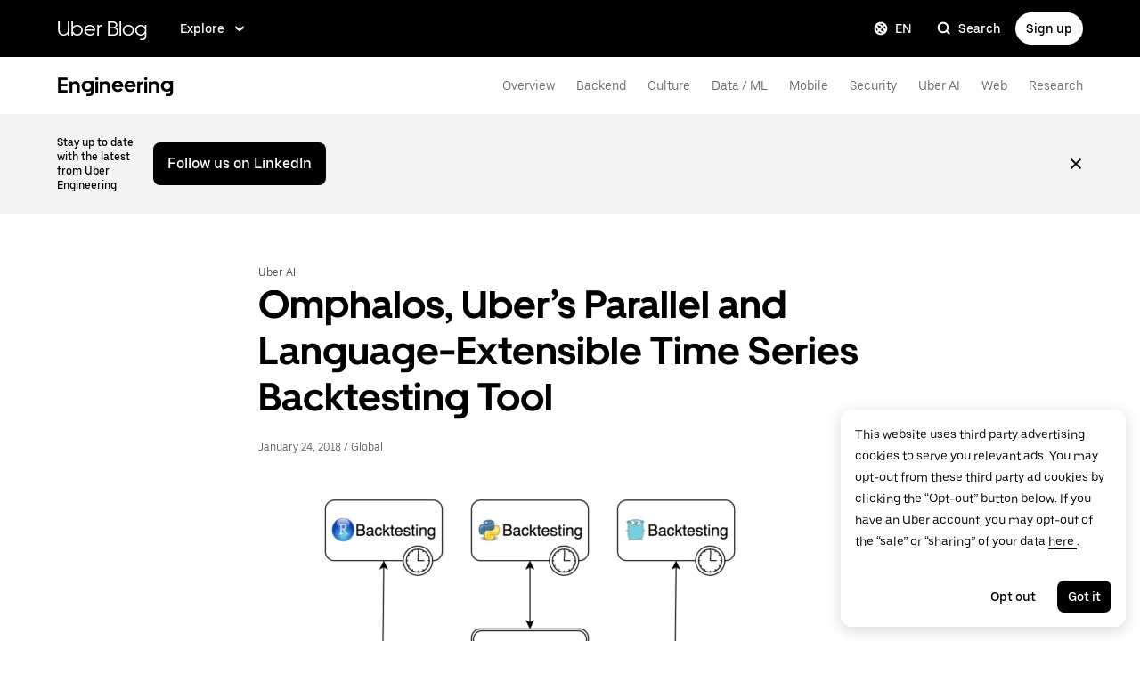

--- FILE ---
content_type: text/html; charset=utf-8
request_url: https://www.uber.com/blog/omphalos/
body_size: 65485
content:
<!doctype html><html lang="en" dir="ltr"><head><meta charset="utf-8" /><title>Omphalos, Uber’s Parallel and Language-Extensible Time Series Backtesting Tool | Uber Blog</title><script nonce="d5e25b20-0cb4-471c-a842-553407757c18" integrity="sha384-bN7qTHBgXm+NnWutZ/JT1oS2tBvCLH/HMHDadhkYXrCCH4A97Y7654xhTJW86GvA">
          const messageCounts = {};
          const httpRegex = /^https?:///;
          onerror = function (m, s, l, c, e) {
            if (s && !httpRegex.test(s)) return;
            var getError = function(e){var t=e;return"object"==typeof e&&(e instanceof Array||(t={},Object.getOwnPropertyNames(e).forEach((function(r){t[r]=e[r]})))),t};
            var _e = e || {};
            messageCounts[m] = (messageCounts[m] || 0) + 1;
            if (_e.__handled || messageCounts[m] > 3) return;
            var x = new XMLHttpRequest();
            x.open('POST', '/_errors');
            x.setRequestHeader('Content-Type', 'application/json');
            x.send(
              JSON.stringify({
                ssr_build_hash: '13a9a943cf0671cc62e7e3770755ff6264f98bab',
                message: m,
                source: s,
                line: l,
                col: c,
                error: getError(_e),
              })
            );
            _e.__handled = true;
          };
          </script><script async nonce='d5e25b20-0cb4-471c-a842-553407757c18' src='https://tags.tiqcdn.com/utag/uber/main/prod/utag.js'></script> <meta name="msvalidate.01" content="813904D1791F14A7C08B0F95D62B936C" /> 
        <meta
          name="google-site-verification"
          content="rchXWPkvl_50DRQRhfcJYNUFN09oRKmZ2fB0E16cmy0"
        />
      
        <meta
          name="google-site-verification"
          content="ZNd-KiQy8TBAswVsPxVO_P2hH94PzfJH7swpl_Ubyrk"
        />
       <meta name="referrer" content="strict-origin-when-cross-origin" />  <meta property="fb:app_id" content="277064115737714" />  <meta name="twitter:site" content="@Uber" />  <meta name="twitter:card" content="app" />  <meta name="twitter:app:id:iphone" content="368677368" />  <meta name="twitter:app:id:ipad" content="368677368" />  <meta name="twitter:app:id:googleplay" content="com.ubercab" />  <meta property="og:type" content="website" /> 
          <script type="application/json" id="__MARKETING_UCLICK_LINK_CONFIG__">
            %7B%22commonParams%22%3A%7B%22uclick_id%22%3A%5B%7B%22variable%22%3A%22sessionId%22%2C%22renameTo%22%3A%22uclick_id%22%7D%5D%2C%22marketing_vistor_id%22%3A%5B%7B%22variable%22%3A%22marketingVisitorId%22%2C%22renameTo%22%3A%22marketing_vistor_id%22%7D%5D%2C%22paidTracking%22%3A%5B%7B%22param%22%3A%22utm_source%22%7D%2C%7B%22param%22%3A%22utm_campaign%22%7D%2C%7B%22param%22%3A%22utm_content%22%7D%2C%7B%22param%22%3A%22utm_medium%22%7D%2C%7B%22param%22%3A%22utm_term%22%7D%2C%7B%22param%22%3A%22ad_id%22%7D%2C%7B%22param%22%3A%22adgroup_id%22%7D%2C%7B%22param%22%3A%22campaign_id%22%7D%2C%7B%22param%22%3A%22keyword_id%22%7D%2C%7B%22param%22%3A%22keyword%22%7D%2C%7B%22param%22%3A%22creative_id%22%7D%2C%7B%22param%22%3A%22creative_name%22%7D%2C%7B%22param%22%3A%22click_id%22%7D%2C%7B%22param%22%3A%22cid%22%7D%2C%7B%22param%22%3A%22kwid%22%7D%2C%7B%22param%22%3A%22kw%22%7D%2C%7B%22param%22%3A%22gclid%22%7D%2C%7B%22param%22%3A%22ttclid%22%7D%2C%7B%22param%22%3A%22fbclid%22%7D%2C%7B%22param%22%3A%22gbraid%22%7D%5D%7D%2C%22attachSearchParams%22%3A%5B%7B%22domains%22%3A%5B%22*%22%5D%2C%22includes%22%3A%5B%22uclick_id%22%5D%7D%2C%7B%22domains%22%3A%5B%22rides.sng.link%22%2C%22eats.sng.link%22%2C%22earn.sng.link%22%5D%2C%22params%22%3A%5B%7B%22variable%22%3A%22marketingVisitorId%22%2C%22renameTo%22%3A%22mvid%22%7D%5D%7D%2C%7B%22domains%22%3A%5B%22ocie.app.link%22%2C%22skuo.app.link%22%5D%2C%22params%22%3A%5B%7B%22variable%22%3A%22marketingVisitorId%22%2C%22renameTo%22%3A%22~tune_publisher_sub1%22%7D%5D%7D%2C%7B%22domains%22%3A%5B%22auth.uber.com%22%5D%2C%22includes%22%3A%5B%22paidTracking%22%2C%22marketing_vistor_id%22%5D%2C%22params%22%3A%5B%7B%22param%22%3A%22id%22%7D%2C%7B%22param%22%3A%22userId%22%7D%2C%7B%22param%22%3A%22uber_client_name%22%7D%2C%7B%22param%22%3A%22name%22%7D%2C%7B%22param%22%3A%22countryiso2%22%7D%2C%7B%22param%22%3A%22requestToken%22%7D%5D%7D%2C%7B%22domains%22%3A%5B%22restaurant.uber.com%22%2C%22m.uber.com%22%2C%22ubereats.com%22%2C%22www.ubereats.com%22%2C%22get.uber.com%22%5D%2C%22includes%22%3A%5B%22paidTracking%22%2C%22marketing_vistor_id%22%5D%7D%2C%7B%22domains%22%3A%5B%22merchants.ubereats.com%22%2C%22www.uberhealth.com%22%5D%2C%22updateLinksOnSameDomain%22%3Atrue%2C%22includes%22%3A%5B%22paidTracking%22%2C%22marketing_vistor_id%22%5D%7D%2C%7B%22domains%22%3A%5B%22drivers.uber.com%22%5D%2C%22includes%22%3A%5B%22paidTracking%22%2C%22marketing_vistor_id%22%5D%2C%22params%22%3A%5B%7B%22param%22%3A%22invite_code%22%7D%2C%7B%22param%22%3A%22cid%22%7D%5D%7D%2C%7B%22domains%22%3A%5B%22www.uber.com%22%5D%2C%22updateLinksOnSameDomain%22%3Atrue%2C%22includes%22%3A%5B%22paidTracking%22%5D%2C%22params%22%3A%5B%7B%22param%22%3A%22uber_client_name%22%7D%2C%7B%22param%22%3A%22countryiso2%22%7D%2C%7B%22param%22%3A%22userId%22%7D%2C%7B%22param%22%3A%22id%22%7D%2C%7B%22param%22%3A%22requestToken%22%7D%2C%7B%22param%22%3A%22region%22%7D%2C%7B%22param%22%3A%22evp%22%7D%5D%7D%2C%7B%22domains%22%3A%5B%22account.uber.com%22%2C%22bonjour.uber.com%22%2C%22mobility-webview.uber.com%22%2C%22freightbonjour.uber.com%22%2C%22businesses.uber.com%22%2C%22charter.uber.com%22%2C%22paypay.uber.com%22%2C%22direct.uber.com%22%2C%22event.uber.com%22%2C%22vouchers.uber.com%22%2C%22po.uber.com%22%2C%22xlb-beta.uber.com%22%2C%22thankatruckdriver.uber.com%22%2C%22business-beta.uber.com%22%2C%22direct-beta.uber.com%22%2C%22transit.uber.com%22%2C%22reimagine.uber.com%22%2C%22beta.uber.com%22%2C%22transit-beta.uber.com%22%2C%22guest.uber.com%22%2C%22xlb.uber.com%22%5D%2C%22includes%22%3A%5B%22paidTracking%22%5D%7D%2C%7B%22domains%22%3A%5B%22business.uber.com%22%5D%2C%22includes%22%3A%5B%22paidTracking%22%5D%2C%22params%22%3A%5B%7B%22param%22%3A%22uber_client_name%22%7D%2C%7B%22param%22%3A%22name%22%7D%2C%7B%22param%22%3A%22countryiso2%22%7D%5D%7D%5D%2C%22preventSearchParams%22%3A%5B%7B%22domains%22%3A%5B%22websites.crawco.nl%22%2C%22www.ueberbrueckungshilfe-unternehmen.de%22%2C%22ec.europa.eu%22%2C%22www.sheerid.com%22%2C%22partners.uber.com%2Fdeeplink%2Fbook-a-vaccine-walgreens%22%2C%22drivers.uber.com%2Fdeeplink%2Fcovid-vaccine-rides%22%2C%22bip.warszawa.pl%22%2C%22archiwum.bip.uml.lodz.pl%22%2C%22www.adr.org%22%2C%22www.bli.gov.tw%22%2C%22tb-static.uber.com%22%5D%2C%22includes%22%3A%5B%22uclick_id%22%5D%7D%5D%2C%22skipOnSourcePages%22%3A%5B%22www.uber.com%2Flegal%22%5D%7D
          </script>
        <script nonce="d5e25b20-0cb4-471c-a842-553407757c18" integrity="sha384-Uk1Ie9BiqgdwncJtyxU1DYIC0eZomkcEOqwMEXRWDzEIZRGF2vcQWKz2HQMYscql">(function (){function matchesAnyDomainPath(e,t){const n=e.host.toLowerCase(),a=e.pathname.toLowerCase();return(t||[]).some((function(e){const t=e.indexOf("/");let i,r;return t<0?(i=e,r=""):0===t?(i="*",r=e):(i=e.substring(0,t),r=e.substring(t)),r=r.toLowerCase(),i=i.toLowerCase(),("*"===i||n===i)&&a.startsWith(r)}))}function applySearchParamsConfig(e,t,n,a){(t||[]).forEach((function(t){matchesAnyDomainPath(e,t.domains)&&(t.includes&&n&&t.includes.forEach((e=>{(n[e]||[]).forEach(a)})),(t.params||[]).forEach(a))}))}function getEligibleValuesToAttach(e,t,n,a){const i={};for(const[e,n]of t?.searchParams||[])i[e]=n;const r=Object.assign({},window?.__marketing_uclick_link__?.variables||{});return applySearchParamsConfig(e,n,a,(function(e){e.variable?delete r[e.variable]:e.param&&delete i[e.param]})),{params:i,variables:r}}function attachQueryParams(e,t,n,a){applySearchParamsConfig(e,t,n,(function(t){const n=t.value?t.value:t.variable?a.variables[t.variable]:a.params[t.param];n&&e.searchParams.set(t.renameTo||t.variable||t.param,n)}))}function isSameDomainAllowed(e,t){return(t||[]).some((t=>matchesAnyDomainPath(e,t.domains)&&t.updateLinksOnSameDomain))}function mutateLinkFactory(e){const t=e&&e.commonParams||{},n=e&&e.attachSearchParams||[],a=e&&e.preventSearchParams||[],i=e&&e.skipOnSourcePages||[];return function(e){const r=new URL(window?.location?.href);if(!matchesAnyDomainPath(r,i)&&e.target instanceof Element){const i=e.target.closest("[href]");if(!i||i.getAttribute("data-uclick-id"))return;if(i.closest("svg"))return;const o=i.href||i.getAttribute(href)||"";if(!o)return;const s=new URL(o);if(!(s.host&&s.host!==r.host||isSameDomainAllowed(s,n)))return;const c=getEligibleValuesToAttach(s,r,a,t);if(attachQueryParams(s,n,t,c),s.href===o)return;i.setAttribute("href",s.href),i.setAttribute("data-uclick-id",window?.__marketing_uclick_link__?.variables?.sessionId||"")}}}function setVariables(e){window.__marketing_uclick_link__&&(window.__marketing_uclick_link__.variables=e)}function installHandlers(e){const t=document.getElementById(e);if(t&&t.textContent){const e=mutateLinkFactory(JSON.parse(decodeURIComponent(t.textContent)));document.addEventListener("mousedown",e),document.addEventListener("click",e),window.__marketing_uclick_link__={eventListener:e,variables:{}}}}function uninstallHandlers(){const e=window.__marketing_uclick_link__.eventListener;document.removeEventListener("mousedown",e),document.removeEventListener("click",e),window.__marketing_uclick_link__.eventListener=null}
installHandlers('__MARKETING_UCLICK_LINK_CONFIG__');})();</script> <meta name="diagnostics" /> <meta data-rh="true" content="width=device-width, initial-scale=1" name="viewport"/><meta data-rh="true" content="@Uber" name="twitter:site"/><meta data-rh="true" content="368677368" name="twitter:app:id:iphone"/><meta data-rh="true" content="368677368" name="twitter:app:id:ipad"/><meta data-rh="true" content="com.ubercab" name="twitter:app:id:googleplay"/><meta data-rh="true" name="description" content="Uber Engineering created Omphalos, our new backtesting framework, to enable efficient and reliable comparison of forecasting models across languages."/><meta data-rh="true" name="robots" content="index, follow, max-snippet:-1, max-image-preview:large, max-video-preview:-1"/><meta data-rh="true" property="og:locale" content="en_US"/><meta data-rh="true" property="og:type" content="article"/><meta data-rh="true" property="og:title" content="Omphalos, Uber’s Parallel and Language-Extensible Time Series Backtesting Tool"/><meta data-rh="true" property="og:description" content="Uber Engineering created Omphalos, our new backtesting framework, to enable efficient and reliable comparison of forecasting models across languages."/><meta data-rh="true" property="og:url" content="https://www.uber.com/en-EG/blog/omphalos/"/><meta data-rh="true" property="og:site_name" content="Uber Blog"/><meta data-rh="true" property="article:published_time" content="2018-01-24T08:30:09+00:00"/><meta data-rh="true" property="article:modified_time" content="2022-08-17T18:04:14+00:00"/><meta data-rh="true" property="og:image" content="https://blog.uber-cdn.com/cdn-cgi/image/width=2160,quality=80,onerror=redirect,format=auto/wp-content/uploads/2018/01/Header-O-3.png"/><meta data-rh="true" property="og:image:width" content="1024"/><meta data-rh="true" property="og:image:height" content="439"/><meta data-rh="true" property="og:image:type" content="image/png"/><meta data-rh="true" name="author" content="Roy Yang"/><meta data-rh="true" name="twitter:card" content="summary_large_image"/><meta data-rh="true" name="twitter:title" content="Omphalos, Uber’s Parallel and Language-Extensible Time Series Backtesting Tool | Uber Blog"/><meta data-rh="true" name="twitter:description" content="Uber Engineering created Omphalos, our new backtesting framework, to enable efficient and reliable comparison of forecasting models across languages."/><meta data-rh="true" name="twitter:image" content="https://blog.uber-cdn.com/cdn-cgi/image/width=2160,quality=80,onerror=redirect,format=auto/wp-content/uploads/2018/01/Facebook-O.png"/><meta data-rh="true" name="twitter:label1" content="Written by"/><meta data-rh="true" name="twitter:data1" content="Roy Yang"/><meta data-rh="true" name="twitter:label2" content="Est. reading time"/><meta data-rh="true" name="twitter:data2" content="11 minutes"/><meta data-rh="true" property="fb:pages" content="120945717945722"/><link data-rh="true" href="https://d3i4yxtzktqr9n.cloudfront.net/ubercom-dynamic/99c4bc580c8b57b7.ico" rel="shortcut icon" type="image/x-icon"/><link data-rh="true" href="https://d3i4yxtzktqr9n.cloudfront.net/ubercom-dynamic/99c4bc580c8b57b7.ico" rel="icon" type="image/x-icon"/><link data-rh="true" href="https://d3i4yxtzktqr9n.cloudfront.net/ubercom-dynamic/859e71cb24e14030.png" rel="apple-touch-icon"/><link data-rh="true" href="https://d3i4yxtzktqr9n.cloudfront.net/ubercom-dynamic/859e71cb24e14030.png" rel="apple-touch-icon"/><link data-rh="true" href="https://d3i4yxtzktqr9n.cloudfront.net/ubercom-dynamic/d730aa4bd5d1ec62.png" rel="apple-touch-icon" sizes="76x76"/><link data-rh="true" href="https://d3i4yxtzktqr9n.cloudfront.net/ubercom-dynamic/a478841b385b5dda.png" rel="apple-touch-icon" sizes="120x120"/><link data-rh="true" href="https://d3i4yxtzktqr9n.cloudfront.net/ubercom-dynamic/a478841b385b5dda.png" rel="apple-touch-icon" sizes="120x120"/><link data-rh="true" href="https://d3i4yxtzktqr9n.cloudfront.net/ubercom-dynamic/8a376c0032166d0a.png" rel="apple-touch-icon" sizes="144x144"/><link data-rh="true" href="https://d3i4yxtzktqr9n.cloudfront.net/ubercom-dynamic/c4de46a6cbd165a9.png" rel="apple-touch-icon" sizes="180x180"/><link data-rh="true" href="https://tags.tiqcdn.com" rel="preconnect"/><link data-rh="true" as="font" crossOrigin="anonymous" href="https://tb-static.uber.com/prod/uber-static/UberMove-Light.woff2" rel="preload"/><link data-rh="true" as="font" crossOrigin="anonymous" href="https://tb-static.uber.com/prod/uber-static/UberMove-Regular.woff2" rel="preload"/><link data-rh="true" as="font" crossOrigin="anonymous" href="https://tb-static.uber.com/prod/uber-static/UberMove-Medium.woff2" rel="preload"/><link data-rh="true" as="font" crossOrigin="anonymous" href="https://tb-static.uber.com/prod/uber-static/UberMove-Bold.woff2" rel="preload"/><link data-rh="true" as="font" crossOrigin="anonymous" href="https://tb-static.uber.com/prod/uber-static/UberMoveText-Light.woff2" rel="preload"/><link data-rh="true" as="font" crossOrigin="anonymous" href="https://tb-static.uber.com/prod/uber-static/UberMoveText-Regular.woff2" rel="preload"/><link data-rh="true" as="font" crossOrigin="anonymous" href="https://tb-static.uber.com/prod/uber-static/UberMoveText-Medium.woff2" rel="preload"/><link data-rh="true" as="font" crossOrigin="anonymous" href="https://tb-static.uber.com/prod/uber-static/UberMoveText-Bold.woff2" rel="preload"/><link data-rh="true" rel="canonical" href="https://www.uber.com/blog/omphalos/"/><link data-rh="true" rel="alternate" href="https://www.uber.com/en-AE/blog/omphalos/" hrefLang="en-ae"/><link data-rh="true" rel="alternate" href="https://www.uber.com/en-AT/blog/omphalos/" hrefLang="en-at"/><link data-rh="true" rel="alternate" href="https://www.uber.com/en-AU/blog/omphalos/" hrefLang="en-au"/><link data-rh="true" rel="alternate" href="https://www.uber.com/en-BD/blog/omphalos/" hrefLang="en-bd"/><link data-rh="true" rel="alternate" href="https://www.uber.com/en-BE/blog/omphalos/" hrefLang="en-be"/><link data-rh="true" rel="alternate" href="https://www.uber.com/en-BG/blog/omphalos/" hrefLang="en-bg"/><link data-rh="true" rel="alternate" href="https://www.uber.com/en-BH/blog/omphalos/" hrefLang="en-bh"/><link data-rh="true" rel="alternate" href="https://www.uber.com/en-BR/blog/omphalos/" hrefLang="en-br"/><link data-rh="true" rel="alternate" href="https://www.uber.com/en-CA/blog/omphalos/" hrefLang="en-ca"/><link data-rh="true" rel="alternate" href="https://www.uber.com/en-CH/blog/omphalos/" hrefLang="en-ch"/><link data-rh="true" rel="alternate" href="https://www.uber.com/en-CI/blog/omphalos/" hrefLang="en-ci"/><link data-rh="true" rel="alternate" href="https://www.uber.com/en-CL/blog/omphalos/" hrefLang="en-cl"/><link data-rh="true" rel="alternate" href="https://www.uber.com/en-CO/blog/omphalos/" hrefLang="en-co"/><link data-rh="true" rel="alternate" href="https://www.uber.com/en-CR/blog/omphalos/" hrefLang="en-cr"/><link data-rh="true" rel="alternate" href="https://www.uber.com/en-CZ/blog/omphalos/" hrefLang="en-cz"/><link data-rh="true" rel="alternate" href="https://www.uber.com/en-DE/blog/omphalos/" hrefLang="en-de"/><link data-rh="true" rel="alternate" href="https://www.uber.com/en-DK/blog/omphalos/" hrefLang="en-dk"/><link data-rh="true" rel="alternate" href="https://www.uber.com/en-DO/blog/omphalos/" hrefLang="en-do"/><link data-rh="true" rel="alternate" href="https://www.uber.com/en-EC/blog/omphalos/" hrefLang="en-ec"/><link data-rh="true" rel="alternate" href="https://www.uber.com/en-EE/blog/omphalos/" hrefLang="en-ee"/><link data-rh="true" rel="alternate" href="https://www.uber.com/en-EG/blog/omphalos/" hrefLang="en-eg"/><link data-rh="true" rel="alternate" href="https://www.uber.com/en-ES/blog/omphalos/" hrefLang="en-es"/><link data-rh="true" rel="alternate" href="https://www.uber.com/en-FI/blog/omphalos/" hrefLang="en-fi"/><link data-rh="true" rel="alternate" href="https://www.uber.com/en-FR/blog/omphalos/" hrefLang="en-fr"/><link data-rh="true" rel="alternate" href="https://www.uber.com/en-GB/blog/omphalos/" hrefLang="en-gb"/><link data-rh="true" rel="alternate" href="https://www.uber.com/en-GH/blog/omphalos/" hrefLang="en-gh"/><link data-rh="true" rel="alternate" href="https://www.uber.com/en-GR/blog/omphalos/" hrefLang="en-gr"/><link data-rh="true" rel="alternate" href="https://www.uber.com/en-GT/blog/omphalos/" hrefLang="en-gt"/><link data-rh="true" rel="alternate" href="https://www.uber.com/en-HK/blog/omphalos/" hrefLang="en-hk"/><link data-rh="true" rel="alternate" href="https://www.uber.com/en-HN/blog/omphalos/" hrefLang="en-hn"/><link data-rh="true" rel="alternate" href="https://www.uber.com/en-HR/blog/omphalos/" hrefLang="en-hr"/><link data-rh="true" rel="alternate" href="https://www.uber.com/en-HU/blog/omphalos/" hrefLang="en-hu"/><link data-rh="true" rel="alternate" href="https://www.uber.com/en-ID/blog/omphalos/" hrefLang="en-id"/><link data-rh="true" rel="alternate" href="https://www.uber.com/en-IE/blog/omphalos/" hrefLang="en-ie"/><link data-rh="true" rel="alternate" href="https://www.uber.com/en-IL/blog/omphalos/" hrefLang="en-il"/><link data-rh="true" rel="alternate" href="https://www.uber.com/en-IN/blog/omphalos/" hrefLang="en-in"/><link data-rh="true" rel="alternate" href="https://www.uber.com/en-IT/blog/omphalos/" hrefLang="en-it"/><link data-rh="true" rel="alternate" href="https://www.uber.com/en-JM/blog/omphalos/" hrefLang="en-jm"/><link data-rh="true" rel="alternate" href="https://www.uber.com/en-JO/blog/omphalos/" hrefLang="en-jo"/><link data-rh="true" rel="alternate" href="https://www.uber.com/en-JP/blog/omphalos/" hrefLang="en-jp"/><link data-rh="true" rel="alternate" href="https://www.uber.com/en-KE/blog/omphalos/" hrefLang="en-ke"/><link data-rh="true" rel="alternate" href="https://www.uber.com/en-KH/blog/omphalos/" hrefLang="en-kh"/><link data-rh="true" rel="alternate" href="https://www.uber.com/en-KR/blog/omphalos/" hrefLang="en-kr"/><link data-rh="true" rel="alternate" href="https://www.uber.com/en-KW/blog/omphalos/" hrefLang="en-kw"/><link data-rh="true" rel="alternate" href="https://www.uber.com/en-LB/blog/omphalos/" hrefLang="en-lb"/><link data-rh="true" rel="alternate" href="https://www.uber.com/en-LK/blog/omphalos/" hrefLang="en-lk"/><link data-rh="true" rel="alternate" href="https://www.uber.com/en-LT/blog/omphalos/" hrefLang="en-lt"/><link data-rh="true" rel="alternate" href="https://www.uber.com/en-LU/blog/omphalos/" hrefLang="en-lu"/><link data-rh="true" rel="alternate" href="https://www.uber.com/en-MA/blog/omphalos/" hrefLang="en-ma"/><link data-rh="true" rel="alternate" href="https://www.uber.com/en-MM/blog/omphalos/" hrefLang="en-mm"/><link data-rh="true" rel="alternate" href="https://www.uber.com/en-MO/blog/omphalos/" hrefLang="en-mo"/><link data-rh="true" rel="alternate" href="https://www.uber.com/en-MT/blog/omphalos/" hrefLang="en-mt"/><link data-rh="true" rel="alternate" href="https://www.uber.com/en-MX/blog/omphalos/" hrefLang="en-mx"/><link data-rh="true" rel="alternate" href="https://www.uber.com/en-MY/blog/omphalos/" hrefLang="en-my"/><link data-rh="true" rel="alternate" href="https://www.uber.com/en-NG/blog/omphalos/" hrefLang="en-ng"/><link data-rh="true" rel="alternate" href="https://www.uber.com/en-NL/blog/omphalos/" hrefLang="en-nl"/><link data-rh="true" rel="alternate" href="https://www.uber.com/en-NO/blog/omphalos/" hrefLang="en-no"/><link data-rh="true" rel="alternate" href="https://www.uber.com/en-NZ/blog/omphalos/" hrefLang="en-nz"/><link data-rh="true" rel="alternate" href="https://www.uber.com/en-PA/blog/omphalos/" hrefLang="en-pa"/><link data-rh="true" rel="alternate" href="https://www.uber.com/en-PE/blog/omphalos/" hrefLang="en-pe"/><link data-rh="true" rel="alternate" href="https://www.uber.com/en-PH/blog/omphalos/" hrefLang="en-ph"/><link data-rh="true" rel="alternate" href="https://www.uber.com/en-PK/blog/omphalos/" hrefLang="en-pk"/><link data-rh="true" rel="alternate" href="https://www.uber.com/en-PL/blog/omphalos/" hrefLang="en-pl"/><link data-rh="true" rel="alternate" href="https://www.uber.com/en-PT/blog/omphalos/" hrefLang="en-pt"/><link data-rh="true" rel="alternate" href="https://www.uber.com/en-PY/blog/omphalos/" hrefLang="en-py"/><link data-rh="true" rel="alternate" href="https://www.uber.com/en-QA/blog/omphalos/" hrefLang="en-qa"/><link data-rh="true" rel="alternate" href="https://www.uber.com/en-RO/blog/omphalos/" hrefLang="en-ro"/><link data-rh="true" rel="alternate" href="https://www.uber.com/en-RS/blog/omphalos/" hrefLang="en-rs"/><link data-rh="true" rel="alternate" href="https://www.uber.com/en-SA/blog/omphalos/" hrefLang="en-sa"/><link data-rh="true" rel="alternate" href="https://www.uber.com/en-SE/blog/omphalos/" hrefLang="en-se"/><link data-rh="true" rel="alternate" href="https://www.uber.com/en-SG/blog/omphalos/" hrefLang="en-sg"/><link data-rh="true" rel="alternate" href="https://www.uber.com/en-SI/blog/omphalos/" hrefLang="en-si"/><link data-rh="true" rel="alternate" href="https://www.uber.com/en-SK/blog/omphalos/" hrefLang="en-sk"/><link data-rh="true" rel="alternate" href="https://www.uber.com/en-SV/blog/omphalos/" hrefLang="en-sv"/><link data-rh="true" rel="alternate" href="https://www.uber.com/en-TH/blog/omphalos/" hrefLang="en-th"/><link data-rh="true" rel="alternate" href="https://www.uber.com/en-TR/blog/omphalos/" hrefLang="en-tr"/><link data-rh="true" rel="alternate" href="https://www.uber.com/en-TT/blog/omphalos/" hrefLang="en-tt"/><link data-rh="true" rel="alternate" href="https://www.uber.com/en-TW/blog/omphalos/" hrefLang="en-tw"/><link data-rh="true" rel="alternate" href="https://www.uber.com/en-TZ/blog/omphalos/" hrefLang="en-tz"/><link data-rh="true" rel="alternate" href="https://www.uber.com/en-UA/blog/omphalos/" hrefLang="en-ua"/><link data-rh="true" rel="alternate" href="https://www.uber.com/en-UG/blog/omphalos/" hrefLang="en-ug"/><link data-rh="true" rel="alternate" href="https://www.uber.com/en-US/blog/omphalos/" hrefLang="en-us"/><link data-rh="true" rel="alternate" href="https://www.uber.com/en-UY/blog/omphalos/" hrefLang="en-uy"/><link data-rh="true" rel="alternate" href="https://www.uber.com/en-VN/blog/omphalos/" hrefLang="en-vn"/><link data-rh="true" rel="alternate" href="https://www.uber.com/en-ZA/blog/omphalos/" hrefLang="en-za"/><link data-rh="true" rel="alternate" href="https://www.uber.com/blog/omphalos/" hrefLang="x-default"/><link data-rh="true" href="https://www.uber.com/blog/rss/" rel="alternate" title="RSS" type="application/rss+xml"/><link data-rh="true" href="https://d3i4yxtzktqr9n.cloudfront.net/ubercom-dynamic/21b4fc8fd30a2b54.css" rel="stylesheet"/><link data-rh="true" href="https://d3i4yxtzktqr9n.cloudfront.net/ubercom-dynamic/dd5c22af919a3802.css" rel="stylesheet"/><style data-rh="true" >
      html,body,#root{min-height:100%;}
      html{font-family:sans-serif;-ms-text-size-adjust:100%;-webkit-text-size-adjust:100%;-webkit-tap-highlight-color:rgba(0,0,0,0);}
      body{margin:0;}
      button::-moz-focus-inner,input::-moz-focus-inner{border:0;padding:0;}
      input::-webkit-inner-spin-button,input::-webkit-outer-spin-button,input::-webkit-search-cancel-button,input::-webkit-search-decoration,input::-webkit-search-results-button,input::-webkit-search-results-decoration{display:none;}
            </style><style data-rh="true" >
  @font-face {
    font-family: 'UberMove';
    src: url('https://tb-static.uber.com/prod/uber-static/UberMove-Light.woff2')
        format('woff2'),
      url('https://tb-static.uber.com/prod/uber-static/UberMove-Light.woff')
        format('woff');
    font-weight: 200;
    font-style: normal;
    font-display: swap;
  }
  @font-face {
    font-family: 'UberMove';
    src: url('https://tb-static.uber.com/prod/uber-static/UberMove-Regular.woff2')
        format('woff2'),
      url('https://tb-static.uber.com/prod/uber-static/UberMove-Regular.woff')
        format('woff');
    font-weight: 400;
    font-style: normal;
    font-display: swap;
  }
  @font-face {
    font-family: 'UberMove';
    src: url('https://tb-static.uber.com/prod/uber-static/UberMove-Medium.woff2')
        format('woff2'),
      url('https://tb-static.uber.com/prod/uber-static/UberMove-Medium.woff')
        format('woff');
    font-weight: 500;
    font-style: normal;
    font-display: swap;
  }
  @font-face {
    font-family: 'UberMove';
    src: url('https://tb-static.uber.com/prod/uber-static/UberMove-Bold.woff2')
        format('woff2'),
      url('https://tb-static.uber.com/prod/uber-static/UberMove-Bold.woff')
        format('woff');
    font-weight: 600;
    font-style: normal;
    font-display: swap;
  }
  @font-face {
    font-family: 'UberMoveText';
    src: url('https://tb-static.uber.com/prod/uber-static/UberMoveText-Light.woff2')
        format('woff2'),
      url('https://tb-static.uber.com/prod/uber-static/UberMoveText-Light.woff')
        format('woff');
    font-weight: 200;
    font-style: normal;
    font-display: swap;
  }
  @font-face {
    font-family: 'UberMoveText';
    src: url('https://tb-static.uber.com/prod/uber-static/UberMoveText-Regular.woff2')
        format('woff2'),
      url('https://tb-static.uber.com/prod/uber-static/UberMoveText-Regular.woff')
        format('woff');
    font-weight: 400;
    font-style: normal;
    font-display: swap;
  }
  @font-face {
    font-family: 'UberMoveText';
    src: url('https://tb-static.uber.com/prod/uber-static/UberMoveText-Medium.woff2')
        format('woff2'),
      url('https://tb-static.uber.com/prod/uber-static/UberMoveText-Medium.woff')
        format('woff');
    font-weight: 500;
    font-style: normal;
    font-display: swap;
  }
  @font-face {
    font-family: 'UberMoveText';
    src: url('https://tb-static.uber.com/prod/uber-static/UberMoveText-Bold.woff2')
        format('woff2'),
      url('https://tb-static.uber.com/prod/uber-static/UberMoveText-Bold.woff')
        format('woff');
    font-weight: 600;
    font-style: normal;
    font-display: swap;
  }
</style><script data-rh="true" type="text/javascript">
if ((window.location.href.indexOf('/legal/') !== -1) && (/iphone|ipod|ipad/gi).test(navigator.userAgent) || (navigator.platform === 'MacIntel' && navigator.maxTouchPoints > 1)) { // Matches iPhone/iPod/iPad (> iPadOS 13), or matches the newer iPads (no iPad in the navigator name)
  window.onpageshow = function(evt) {
   if (evt.persisted) { // If persisted then it is in the back-forward webview cache
    window.location.reload(); // refresh page
   }
  };
}</script><style class="_styletron_hydrate_">.ae{background-color:#ffffff}.af{min-height:100%}.ag{border:none}.ah{clip:rect(0 0 0 0)}.ai{height:1px}.aj{margin:-1px}.ak{overflow:hidden}.al{padding:0}.am{position:absolute}.an{transform:translateY(-100%)}.ao{-webkit-transition:transform 200ms ease-out;-moz-transition:transform 200ms ease-out;transition:transform 200ms ease-out}.ap{width:1px}.aq:focus{-webkit-box-align:center;align-items:center}.ar:focus{border:0}.as:focus{clip:initial}.at:focus{display:-webkit-box;display:-moz-box;display:-ms-flexbox;display:-webkit-flex;display:flex}.au:focus{height:60px}.av:focus{-webkit-box-pack:center;justify-content:center}.aw:focus{margin:0}.ax:focus{overflow:visible}.ay:focus{padding:0}.az:focus{position:relative}.b0:focus{transform:translateY(0)}.b1:focus{-webkit-transition:transform 200ms ease-out;-moz-transition:transform 200ms ease-out;transition:transform 200ms ease-out}.b2:focus{width:100%}.b3:focus{z-index:2147483647}.b4:hover{text-decoration:underline}.b5{display:none}.b9{font-family:UberMoveText, system-ui, "Helvetica Neue", Helvetica, Arial, sans-serif}.ba{font-size:16px}.bb{font-weight:normal}.bc{line-height:24px}.bd{display:-webkit-box;display:-moz-box;display:-ms-flexbox;display:-webkit-flex;display:flex}.be{padding-bottom:12px}.bf{padding-top:12px}.bg{border-bottom-width:0}.bh{border-bottom-style:solid}.bi{border-bottom-color:#F3F3F3}.bj{background-color:#000000}.bk{box-sizing:border-box}.bl{height:64px}.bm{padding-left:0}.bn{padding-right:0}.bo{position:relative}.bp{top:0}.bq{transition-duration:300ms}.br{-webkit-transition-property:top;-moz-transition-property:top;transition-property:top}.bs{z-index:2002}.bt{-webkit-box-pack:normal;justify-content:normal}.bu{margin-left:auto}.bv{margin-right:auto}.bw{max-width:calc(1280px + 64px*2)}.bx{padding-left:64px}.by{padding-right:64px}.bz{width:100%}.c0{color:#FFFFFF}.c1{font-family:UberMove, UberMoveText, system-ui, "Helvetica Neue", Helvetica, Arial, sans-serif}.c2{font-size:20px}.c3{font-weight:400}.c4{line-height:112px}.c5{-webkit-transition-property:backgroundSize;-moz-transition-property:backgroundSize;transition-property:backgroundSize}.c6{transition-duration:500ms}.c7{transition-timing-function:cubic-bezier(0.22, 1, 0.36, 1)}.c8{text-decoration:none}.c9{text-underline-position:under}.ca{will-change:background-size}.cb{background-size:0% 100%, 100% 100%}.cc{background-repeat:no-repeat}.cd{background-image:none}.ce:hover{color:#FFFFFF}.cf:hover{background-size:100% 100%, 100% 100%}.cg:focus{outline:none}.ch:focus{outline-offset:1px}.ci:focus{text-decoration:none}.cj:visited{color:#FFFFFF}.ck:active{color:#FFFFFF}.cl{-webkit-box-align:center;align-items:center}.cm{height:100%}.cn{text-align:left}.co{white-space:nowrap}.cq:first-child{padding:0}.cr:last-child{padding:0}.cs{-webkit-box-flex:1;flex-grow:1}.ct{flex-shrink:1}.cu{flex-basis:auto}.cv{padding-left:0 !important}.cw{padding-right:0 !important}.cx{justify-self:flex-start}.cy{-webkit-box-pack:start;justify-content:flex-start}.cz{list-style:none}.d0{margin-bottom:0}.d1{margin-top:0}.d2{margin-left:24px}.d3{margin-right:24px}.d4{padding-bottom:0 !important}.d5{padding-top:0 !important}.d6{visibility:hidden}.d7{-ms-grid-row-align:center;align-self:center}.d8{visibility:inherit}.d9{padding-right:4px}.da{display:-webkit-inline-box;display:-moz-inline-box;display:-ms-inline-flexbox;display:-webkit-inline-flex;display:inline-flex}.db{-webkit-box-orient:horizontal;-webkit-box-direction:normal;flex-direction:row}.dc{-webkit-box-pack:center;justify-content:center}.dd{border-left-width:0}.de{border-top-width:0}.df{border-right-width:0}.dg{border-left-style:none}.dh{border-top-style:none}.di{border-right-style:none}.dj{border-bottom-style:none}.dk{outline:none}.dl{box-shadow:none}.dm{-webkit-appearance:none}.dn{-webkit-transition-property:background;-moz-transition-property:background;transition-property:background}.do{transition-duration:200ms}.dp{transition-timing-function:cubic-bezier(0, 0, 1, 1)}.dq{cursor:pointer}.dr:disabled{cursor:not-allowed}.ds:disabled{background-color:#F3F3F3}.dt:disabled{color:#A6A6A6}.du{margin-left:0}.dv{margin-right:0}.dw{font-size:14px}.dx{font-weight:500}.dy{line-height:16px}.dz{border-top-right-radius:999px}.e0{border-bottom-right-radius:999px}.e1{border-top-left-radius:999px}.e2{border-bottom-left-radius:999px}.e3{padding-top:10px}.e4{padding-bottom:10px}.e5{padding-left:12px}.e6{padding-right:12px}.e7:focus-visible{box-shadow:inset 0 0 0 2px #FFFFFF, 0 0 0 2px #276EF1 }.e9:active{box-shadow:inset 999px 999px 0px rgba(255, 255, 255, 0.2) }.ea{margin-left:8px}.eb{direction:ltr}.ec{display:-ms-grid;display:grid}.ed{grid-column-gap:36px}.ee{-ms-grid-columns:2fr 1fr ;grid-template-columns:2fr 1fr }.ef{-webkit-box-orient:vertical;-webkit-box-direction:normal;flex-direction:column}.eg{background-image:-webkit-linear-gradient(
    transparent calc(100% - 1px),
    #000000 1px
  ),
    -webkit-linear-gradient(
    transparent calc(100% - 1px),
    #E5E5E5 1px
  )
    ;background-image:-moz-linear-gradient(
    transparent calc(100% - 1px),
    #000000 1px
  ),
    -moz-linear-gradient(
    transparent calc(100% - 1px),
    #E5E5E5 1px
  )
    ;background-image:linear-gradient(
    transparent calc(100% - 1px),
    #000000 1px
  ),
    linear-gradient(
    transparent calc(100% - 1px),
    #E5E5E5 1px
  )
    }.eh{background-position:0px calc(100% - 1px), 0px calc(100% - 1px)}.ei{background-size:0% 6px, 100% 6px}.ej{flex:0 0 auto}.ek{padding:0 0 24px}.el{-webkit-transition:all 400ms cubic-bezier(.2, .8, .4, 1);-moz-transition:all 400ms cubic-bezier(.2, .8, .4, 1);transition:all 400ms cubic-bezier(.2, .8, .4, 1)}.em{display:inline-block}.en{margin-right:12px}.eo{height:24px}.ep{width:24px}.eq{display:block}.er{transform:scaleX(1)}.es{font-size:24px}.et{font-weight:700}.eu{color:#000000}.ev{grid-auto-flow:column}.ew{grid-row-gap:24px}.ex{-ms-grid-columns:repeat(2, 1fr);grid-template-columns:repeat(2, 1fr)}.ey{-ms-grid-rows:repeat(5, auto);grid-template-rows:repeat(5, auto)}.ez{max-width:576px}.f0{padding-top:30px}.f1{font-size:inherit}.f2{line-height:inherit}.f3:hover{color:#5E5E5E !important}.f4:visited{color:#000000}.f5:active{color:#5E5E5E}.f6{margin:12px 0 0}.f7{line-height:20px}.f8{color:#4B4B4B}.f9{-ms-grid-columns:repeat(1, 1fr);grid-template-columns:repeat(1, 1fr)}.fa{max-width:288px}.fb{background-color:#FFFFFF}.fc{margin-left:-3px}.fd{margin-right:-3px}.fe{padding-top:8px}.ff{padding-bottom:8px}.fg{border-top-left-radius:8px}.fh{border-top-right-radius:8px}.fi{border-bottom-right-radius:8px}.fj{border-bottom-left-radius:8px}.fk{box-shadow:0 4px 16px hsla(0, 0%, 0%, 0.16)}.fl{overflow:auto}.fm{min-width:192px}.fn{color:#A6A6A6}.fo{text-align:center}.fp{cursor:not-allowed}.fq{background-color:transparent}.fr{padding-top:24px}.fs{padding-bottom:24px}.ft{padding-right:24px}.fu{padding-left:24px}.fv{left:0}.fw{padding-top:0}.fx{padding-bottom:0}.fy{margin-top:-1px}.fz{margin-right:-1px}.g0{margin-bottom:-1px}.g1{margin-left:-1px}.g2{clip:rect(0, 0, 0, 0)}.g3{-webkit-clip-path:inset(50%);clip-path:inset(50%)}.g4{-webkit-box-flex:0;flex-grow:0}.g5{flex-shrink:0}.g6{justify-self:flex-end}.g7{-webkit-box-pack:end;justify-content:flex-end}.g8{margin-right:8px}.gc:focus{background-color:#E2E2E2}.gd:focus{color:#000000}.ge:hover{background-color:#E2E2E2}.gf:hover{color:#000000}.gg{display:inherit}.gk{-webkit-box-pack:justify;justify-content:space-between}.gl{max-width:calc(1280px + 24px*2)}.gm{transform:translateX(14px)}.gn{border-top-right-radius:50%}.go{border-bottom-right-radius:50%}.gp{border-top-left-radius:50%}.gq{border-bottom-left-radius:50%}.gr{padding-left:10px}.gs{padding-right:10px}.gw{max-width:1280px}.gx{border-bottom-width:1px}.gy{border-bottom:0}.gz{z-index:2000}.h8{min-width:0}.hb{text-overflow:ellipsis}.hc{cursor:default}.hd{line-height:32px}.hf:active{box-shadow:inset 999px 999px 0px rgba(0, 0, 0, 0.08) }.hg:active{background-color:transparent}.hh:focus{background-color:transparent}.hi:hover{background-color:transparent}.hj:hover{color:#6B6B6B}.hk{flex:1 1 auto}.ho{color:#6B6B6B}.hp:visited{color:#6B6B6B}.hq:after{background-color:none}.hr:after{bottom:-22px}.hs:after{content:''}.ht:after{height:3px}.hu:after{left:0}.hv:after{position:absolute}.hw:after{right:0}.hx:after{width:100%}.hy:visited:hover{color:#000000}.hz{background-color:#F3F3F3}.i0{-ms-grid-rows:1fr;grid-template-rows:1fr}.i1{opacity:1}.i2{position:-webkit-sticky;position:sticky}.i3{top:0px}.i4{transform:translateY(0)}.i5{transition-duration:400ms}.i6{-webkit-transition-property:grid-template-rows, opacity, visibility, transform;-moz-transition-property:grid-template-rows, opacity, visibility, transform;transition-property:grid-template-rows, opacity, visibility, transform}.i7{transition-timing-function:cubic-bezier(.2, .8, .4, 1)}.i8{visibility:visible}.i9{margin:0 auto}.ia{border-radius:10px}.ib{height:48px}.ic{-webkit-margin-end:12px;-moz-margin-end:12px;margin-inline-end:12px}.id{object-fit:cover}.ie{width:48px}.if{height:auto}.ig{max-width:100%}.ih{-webkit-margin-end:auto;-moz-margin-end:auto;margin-inline-end:auto}.il{font-size:12px}.im{margin-block:0}.in{max-width:96px}.ip{text-decoration:underline}.iq:hover{color:#4B4B4B}.ir:visited{color:#727272}.is{padding-top:14px}.it{padding-bottom:14px}.iu{padding-left:16px}.iv{padding-right:16px}.ix{max-width:none}.iy{color:#5E5E5E}.iz{margin-bottom:24px}.j0{margin-top:32px}.j4{max-width:700px}.j5:focus{color:#4B4B4B}.j6:visited{color:#AFAFAF}.j7:active{color:#4B4B4B}.j8{font-size:28px}.j9{line-height:36px}.ja{margin-bottom:20px}.jj{max-width:1080px}.jk{padding-bottom:22px}.jm{max-width:-webkit-min-content;max-width:-moz-min-content;max-width:min-content}.jw{gap:22px}.jx{margin:0}.jz:visited{color:#5E5E5E}.k0:active{color:#000000}.k1{color:currentColor}.k2{letter-spacing:0}.k3:nth-child(n) *:first-of-type{margin-top:1em}.k4:nth-child(n) *:last-of-type{margin-bottom:1em}.k5:nth-child(n) > *{margin-bottom:15px}.k6:nth-child(n) > *{margin-top:15px}.k7:nth-child(n) a{border-bottom:1px solid currentColor}.k8:nth-child(n) a{color:currentColor}.k9:nth-child(n) a{cursor:pointer}.ka:nth-child(n) a{text-decoration:none}.kb:nth-child(n) a{-webkit-transition:all 200ms ease;-moz-transition:all 200ms ease;transition:all 200ms ease}.kc:nth-child(n) a{word-break:break-word}.kd:nth-child(n) a u{text-decoration:none}.ke:nth-child(n) a:hover{opacity:0.8}.kf:nth-child(n) b{font-weight:500}.kg:nth-child(n) h1{color:currentColor}.kh:nth-child(n) h1{font-family:UberMove, UberMoveText, system-ui, "Helvetica Neue", Helvetica, Arial, sans-serif}.ki:nth-child(n) h1{font-weight:700}.kj:nth-child(n) h1{font-size:36px}.kk:nth-child(n) h1{line-height:44px}.kt:nth-child(n) h2{color:currentColor}.ku:nth-child(n) h2{font-family:UberMove, UberMoveText, system-ui, "Helvetica Neue", Helvetica, Arial, sans-serif}.kv:nth-child(n) h2{font-weight:700}.kw:nth-child(n) h2{font-size:28px}.kx:nth-child(n) h2{line-height:36px}.l6:nth-child(n) h3{color:currentColor}.l7:nth-child(n) h3{font-family:UberMove, UberMoveText, system-ui, "Helvetica Neue", Helvetica, Arial, sans-serif}.l8:nth-child(n) h3{font-weight:700}.l9:nth-child(n) h3{font-size:24px}.la:nth-child(n) h3{line-height:32px}.lb:nth-child(n) h4{color:currentColor}.lc:nth-child(n) h4{font-family:UberMoveText, system-ui, "Helvetica Neue", Helvetica, Arial, sans-serif}.ld:nth-child(n) h4{font-weight:500}.le:nth-child(n) h4{font-size:18px}.lf:nth-child(n) h4{line-height:24px}.lg:nth-child(n) h5{color:currentColor}.lh:nth-child(n) h5{font-family:UberMoveText, system-ui, "Helvetica Neue", Helvetica, Arial, sans-serif}.li:nth-child(n) h5{font-weight:500}.lj:nth-child(n) h5{font-size:16px}.lk:nth-child(n) h5{line-height:20px}.ll:nth-child(n) h6{color:currentColor}.lm:nth-child(n) h6{font-family:UberMoveText, system-ui, "Helvetica Neue", Helvetica, Arial, sans-serif}.ln:nth-child(n) h6{font-weight:500}.lo:nth-child(n) h6{font-size:14px}.lp:nth-child(n) h6{line-height:16px}.lq:nth-child(n) iframe{max-width:100%}.lr:nth-child(n) img{max-width:100%}.ls:nth-child(n) ol{color:currentColor}.lt:nth-child(n) ol{list-style-type:decimal}.lu:nth-child(n) ol > li::marker{font-weight:bold}.lv:nth-child(n) ol ol{list-style-type:lower-latin}.lw:nth-child(n) ol ol > li::marker{font-weight:bold}.lx:nth-child(n) ol ol ol{list-style-type:lower-roman}.ly:nth-child(n) ol ol ol > li::marker{font-weight:bold}.lz:nth-child(n) ol ol ol ol{list-style-type:decimal}.m0:nth-child(n) ol ol ol ol > li::marker{font-weight:bold}.m1:nth-child(n) p{color:currentColor}.m2:nth-child(n) p a u{text-decoration:none}.m3:nth-child(n) strong{font-weight:500}.m4:nth-child(n) table{border-collapse:collapse}.m5:nth-child(n) table{display:block}.m6:nth-child(n) table{overflow-x:scroll}.ma:nth-child(n) table th{padding:12px}.mb:nth-child(n) table th{text-align:left}.mc:nth-child(n) tbody > tr{border-bottom:1px solid #CBCBCB}.md:nth-child(n) tbody td{color:#545454}.me:nth-child(n) tbody td{font-family:'UberMoveText', 'Open Sans', 'Helvetica Neue', Helvetica, sans-serif}.mf:nth-child(n) tbody td{font-size:16px}.mg:nth-child(n) tbody td{font-weight:400}.mh:nth-child(n) tbody td{line-height:24px}.mi:nth-child(n) tbody td{padding:24px 16px 24px}.mj:nth-child(n) thead th{color:#545454}.mk:nth-child(n) thead th{font-family:'UberMoveText', 'Open Sans', 'Helvetica Neue', Helvetica, sans-serif}.ml:nth-child(n) thead th{font-size:16px}.mm:nth-child(n) thead th{font-weight:400}.mn:nth-child(n) thead th{line-height:24px}.mo:nth-child(n) thead th{padding-bottom:7px}.mp:nth-child(n) ul{color:currentColor}.mq:nth-child(n) ul{list-style-type:disc}.mr:nth-child(n) ul ul{list-style-type:circle}.ms:nth-child(n) ul ul ul{list-style-type:square}.mt:nth-child(n) ul ul ul ul{list-style-type:disc}.mu:nth-child(n) .has-medium-font-size{font-family:UberMove, UberMoveText, system-ui, "Helvetica Neue", Helvetica, Arial, sans-serif}.mv:nth-child(n) .has-medium-font-size{font-size:20px}.mw:nth-child(n) .has-medium-font-size{font-weight:400}.mx:nth-child(n) .has-medium-font-size{line-height:28px}.n2:nth-child(n) .has-medium-font-size{font-weight:700}.n3:nth-child(n) *:first-of-type{margin-top:0}.n4:nth-child(n) *:last-of-type{margin-bottom:0}.n5{gap:24px}.n6{padding-bottom:56px}.n7{padding-top:56px}.n8{width:32px}.n9{border-top-width:1px}.na{border-top-color:#F3F3F3}.nb{border-top-style:solid}.nc{border-color:hsla(0, 0%, 0%, 0.08)}.nd{border-style:solid}.ne{border-width:1px}.nf{padding:24px}.ng{height:96px}.nh{min-height:96px}.ni{min-width:96px}.nj{width:96px}.nk{gap:8px}.nl{align-self:auto}.nm{background:transparent}.ns{background-image:-webkit-linear-gradient(transparent calc(100% - 1px), #000000 1px), -webkit-linear-gradient(transparent calc(100% - 1px), #CBCBCB 1px);background-image:-moz-linear-gradient(transparent calc(100% - 1px), #000000 1px), -moz-linear-gradient(transparent calc(100% - 1px), #CBCBCB 1px);background-image:linear-gradient(transparent calc(100% - 1px), #000000 1px), linear-gradient(transparent calc(100% - 1px), #CBCBCB 1px)}.nt{background-position:0 bottom, 0 bottom}.nu{padding-bottom:6px}.nv{-webkit-transition:all 500ms cubic-bezier(0.22, 1, 0.36, 1);-moz-transition:all 500ms cubic-bezier(0.22, 1, 0.36, 1);transition:all 500ms cubic-bezier(0.22, 1, 0.36, 1)}.nw{width:calc(100%)}.nx:hover{background-size:100% 6px, 100% 6px}.ny{-webkit-box-pack:start;justify-content:start}.o0{margin:4px}.o1{min-width:128px}.o4{min-height:auto}.o5{max-height:auto}.oc{background-position:center center}.od{background-size:cover}.oe{z-index:0}.of{align-self:flex-start}.ot{padding-top:40px}.ou{padding-bottom:40px}.ov{grid-column-gap:16px}.p5{grid-row-gap:36px}.p6{-ms-grid-columns:repeat(4, 1fr);grid-template-columns:repeat(4, 1fr)}.p7{justify-items:inherit}.p8{-ms-grid-column:1;-ms-grid-column-span:-2;grid-column:1/-1}.p9{order:0}.pa{grid-column:span 12}.pd:focus{outline:3px solid #276EF1}.pe{line-height:1}.pf:focus{color:#FFFFFF}.ph{color:inherit}.pi{padding-bottom:2px}.pj:focus:after{background:#FFFFFF}.pk:focus:after{bottom:0}.pl:focus:after{color:#FFFFFF}.pm:focus:after{content:''}.pn:focus:after{height:1px}.po:focus:after{left:0}.pp:focus:after{position:absolute}.pq:focus:after{right:0}.pr:focus:after{width:100%}.ps:hover:after{background:#FFFFFF}.pt:hover:after{bottom:0}.pu:hover:after{color:#FFFFFF}.pv:hover:after{content:''}.pw:hover:after{height:1px}.px:hover:after{left:0}.py:hover:after{position:absolute}.pz:hover:after{right:0}.q0:hover:after{width:100%}.q2:hover{color:#AFAFAF}.q3:hover{text-decoration:none}.q4:focus{color:#AFAFAF}.q5:visited{text-decoration:none}.q6{margin-bottom:16px}.q8{list-style-type:none}.q9{-webkit-padding-start:0;-moz-padding-start:0;padding-inline-start:0}.qa{-webkit-box-align:start;align-items:flex-start}.qb{grid-auto-flow:row}.qc{grid-column:span 3}.qd{font-size:18px}.qe{grid-column:span 6}.qf{-webkit-box-pack:left;justify-content:left}.qg{justify-items:start}.qh{transform:translateX(-12px)}.qm{color:#AFAFAF}.qn{grid-column:span 5}.qp{background:none}.qq{right:-16px}.qr{top:56px}.qs{-ms-grid-column:1;-ms-grid-column-span:-2;grid-column:1 / -1}.qt{grid-column-gap:40px}.qu{grid-row-gap:40px}.qv{-ms-grid-columns:repeat(12,1fr);grid-template-columns:repeat(12,1fr)}.qw{width:1136px}.qx{padding-left:14px}.qy{padding-right:14px}.r0{grid-row-gap:12px}.rd{padding-bottom:64px}.rm{padding-top:16px}.rn{padding-bottom:16px}.ro{padding-left:20px}.rp{padding-right:20px}.rq{transform:translate3D(-20px, 0, 0)}.rr{margin-bottom:64px}.rs{border-bottom:1px solid #000000}.rt{width:90%}.ry{font-size:36px}.rz{line-height:44px}.s0{border-left:none}.s1{margin-right:16px}.s2{margin-top:-12px}.s3{right:0}.s4{top:50%}.s5{font-size:32px}.s6{line-height:40px}.s7{margin-top:16px}.s8{padding-left:6px}.s9{cursor:auto}.sa{line-height:22px}.sb{margin-left:36px}.sc{padding-bottom:96px}</style><style class="_styletron_hydrate_" media="screen and (min-width: 320px)">.b6{display:none}.g9{padding-right:4px}.gh{display:inherit}.gu{min-width:0}.h2{-webkit-box-flex:1;flex-grow:1}.h3{flex-shrink:1}.h4{width:50%}.h9{max-width:calc(100vw - 30px)}.ha{min-width:auto}.hl{visibility:hidden}.nn{height:auto}.no{width:auto}.o6{padding-top:0}.o7{padding-bottom:0}.og{max-width:100%}.oh{padding-top:40px}.oi{padding-right:24px}.oj{padding-bottom:40px}.ok{padding-left:24px}.ow{grid-column-gap:16px}.ox{grid-row-gap:36px}.oy{-ms-grid-columns:repeat(4, 1fr);grid-template-columns:repeat(4, 1fr)}.pb{grid-column:span 12}.r1{grid-row-gap:12px}.r2{-ms-grid-columns:repeat(1, 1fr);grid-template-columns:repeat(1, 1fr)}.r3{width:100%}.re{font-family:UberMove, UberMoveText, system-ui, "Helvetica Neue", Helvetica, Arial, sans-serif}.rf{font-weight:700}.rg{font-size:28px}.rh{line-height:36px}.rv{-ms-grid-column:1;-ms-grid-column-span:-2;grid-column:1/-1}</style><style class="_styletron_hydrate_" media="screen and (min-width: 600px)">.b7{display:none}.ga{padding-right:4px}.gi{display:inherit}.hm{visibility:hidden}.ii{-webkit-box-align:center;align-items:center}.ij{display:-webkit-box;display:-moz-box;display:-ms-flexbox;display:-webkit-flex;display:flex}.ik{-webkit-box-orient:horizontal;-webkit-box-direction:normal;flex-direction:row}.io{max-width:96px}.iw{display:-webkit-inline-box;display:-moz-inline-box;display:-ms-inline-flexbox;display:-webkit-inline-flex;display:inline-flex}.j1{margin-bottom:32px}.jb{font-family:UberMove, UberMoveText, system-ui, "Helvetica Neue", Helvetica, Arial, sans-serif}.jc{font-size:36px}.jd{font-weight:700}.je{line-height:44px}.kl:nth-child(n) h1{font-family:UberMove, UberMoveText, system-ui, "Helvetica Neue", Helvetica, Arial, sans-serif}.km:nth-child(n) h1{font-size:44px}.kn:nth-child(n) h1{font-weight:700}.ko:nth-child(n) h1{line-height:52px}.ky:nth-child(n) h2{font-family:UberMove, UberMoveText, system-ui, "Helvetica Neue", Helvetica, Arial, sans-serif}.kz:nth-child(n) h2{font-size:32px}.l0:nth-child(n) h2{font-weight:700}.l1:nth-child(n) h2{line-height:40px}.np{height:auto}.nq{width:auto}.o8{padding-top:0}.o9{padding-bottom:0}.ol{max-width:100%}.om{padding-top:56px}.on{padding-right:32px}.oo{padding-bottom:56px}.op{padding-left:32px}.oz{grid-column-gap:36px}.p0{grid-row-gap:36px}.p1{-ms-grid-columns:repeat(8, 1fr);grid-template-columns:repeat(8, 1fr)}.pc{grid-column:span 8}.q1{grid-column:span 4}.r4{grid-row-gap:12px}.r5{-ms-grid-columns:repeat(1, 1fr);grid-template-columns:repeat(1, 1fr)}.r6{width:100%}.r7{padding-top:40px}.r8{padding-right:24px}.r9{padding-left:24px}.ri{font-size:28px}.rj{line-height:36px}.rw{-ms-grid-column:1;-ms-grid-column-span:-2;grid-column:1/-1}</style><style class="_styletron_hydrate_" media="(min-width: 768px) and (max-width: 1119px)">.m8:nth-child(n) table{width:calc(100vw - 2 * 36px)}.my{font-size:16px}.mz{line-height:24px}</style><style class="_styletron_hydrate_" media="(min-width: 1120px)">.m7:nth-child(n) table{width:calc(1280px - 2 * 64px)}</style><style class="_styletron_hydrate_" media="screen and (min-width: 1136px)">.b8{display:inherit}.cp{font-size:24px}.gb{padding-right:0}.gj{display:none}.gt{display:-webkit-box;display:-moz-box;display:-ms-flexbox;display:-webkit-flex;display:flex}.gv{min-width:auto}.h0{padding-left:64px}.h1{padding-right:64px}.h5{-webkit-box-flex:0;flex-grow:0}.h6{flex-shrink:0}.h7{width:auto}.hn{visibility:hidden}.j2{margin-bottom:40px}.j3{margin-top:56px}.jf{font-family:UberMove, UberMoveText, system-ui, "Helvetica Neue", Helvetica, Arial, sans-serif}.jg{font-size:44px}.jh{font-weight:700}.ji{line-height:52px}.jl{padding-left:0}.jn{-webkit-box-orient:vertical;-webkit-box-direction:normal;flex-direction:column}.jo{left:calc(50% - min(540px, 40%))}.jp{opacity:0}.jq{position:fixed}.jr{top:50%}.js{transform:translateY(-50%)}.jt{transition-duration:400ms}.ju{-webkit-transition-property:opacity, visibility;-moz-transition-property:opacity, visibility;transition-property:opacity, visibility}.jv{transition-timing-function:cubic-bezier(.2, .8, .4, 1)}.jy{display:block}.kp:nth-child(n) h1{font-family:UberMove, UberMoveText, system-ui, "Helvetica Neue", Helvetica, Arial, sans-serif}.kq:nth-child(n) h1{font-size:52px}.kr:nth-child(n) h1{font-weight:700}.ks:nth-child(n) h1{line-height:64px}.l2:nth-child(n) h2{font-family:UberMove, UberMoveText, system-ui, "Helvetica Neue", Helvetica, Arial, sans-serif}.l3:nth-child(n) h2{font-size:36px}.l4:nth-child(n) h2{font-weight:700}.l5:nth-child(n) h2{line-height:44px}.nr{height:auto}.nz{-webkit-box-pack:start;justify-content:flex-start}.o2{display:-ms-grid;display:grid}.o3{grid-column:span 1}.oa{padding-top:0}.ob{padding-bottom:0}.oq{max-width:1152px}.or{padding-top:64px}.os{padding-bottom:64px}.p2{grid-column-gap:36px}.p3{grid-row-gap:36px}.p4{-ms-grid-columns:repeat(12, 1fr);grid-template-columns:repeat(12, 1fr)}.pg{margin-bottom:48px}.q7{text-align:right}.qi{-webkit-box-align:center;align-items:center}.qj{grid-auto-flow:column}.qk{grid-column:span 6}.ql{-webkit-box-pack:end;justify-content:end}.qo{grid-gap:32px}.qz{padding-top:128px}.ra{grid-row-gap:40px}.rb{-ms-grid-columns:repeat(4, 1fr);grid-template-columns:repeat(4, 1fr)}.rc{width:1136px}.rk{font-size:36px}.rl{line-height:44px}.ru{max-width:1280px}.rx{grid-column:span 5}</style><style class="_styletron_hydrate_" media="(max-width: 767px)">.m9:nth-child(n) table{width:calc(100vw - 2 * 24px)}.n0{font-size:16px}.n1{line-height:24px}</style><style class="_styletron_hydrate_" media="(hover: hover)">.e8:hover{box-shadow:inset 999px 999px 0px rgba(255, 255, 255, 0.1) }.he:hover{box-shadow:inset 999px 999px 0px rgba(0, 0, 0, 0.04) }</style><style>
@font-face {
  font-family: "Book";
  font-display: fallback;
  src: url("https://d3i4yxtzktqr9n.cloudfront.net/ubercom-dynamic/d9fefb2e7848440e.woff") format("woff"),url("https://d3i4yxtzktqr9n.cloudfront.net/ubercom-dynamic/c7d2487e86a01259.woff2") format("woff2");
}
@font-face {
  font-family: "Medium";
  font-display: fallback;
  src: url("https://d3i4yxtzktqr9n.cloudfront.net/ubercom-dynamic/4a6ba14eeb82d398.woff") format("woff"),url("https://d3i4yxtzktqr9n.cloudfront.net/ubercom-dynamic/373acd359b809a36.woff2") format("woff2");
}
@font-face {
  font-family: "NarrowBook";
  font-display: fallback;
  src: url("https://d3i4yxtzktqr9n.cloudfront.net/ubercom-dynamic/72265bee6edcde38.woff") format("woff"),url("https://d3i4yxtzktqr9n.cloudfront.net/ubercom-dynamic/4092f014767a0c42.woff2") format("woff2");
}
@font-face {
  font-family: "NarrowMedium";
  font-display: fallback;
  src: url("https://d3i4yxtzktqr9n.cloudfront.net/ubercom-dynamic/3b7b2d393828f966.woff") format("woff"),url("https://d3i4yxtzktqr9n.cloudfront.net/ubercom-dynamic/d03e099b908c23f5.woff2") format("woff2");
}
@font-face {
  font-family: "NarrowNews";
  font-display: fallback;
  src: url("https://d3i4yxtzktqr9n.cloudfront.net/ubercom-dynamic/d35e4f7be34dbdf1.woff") format("woff"),url("https://d3i4yxtzktqr9n.cloudfront.net/ubercom-dynamic/3ead8fe086dcc03b.woff2") format("woff2");
}
@font-face {
  font-family: "NarrowThin";
  font-display: fallback;
  src: url("https://d3i4yxtzktqr9n.cloudfront.net/ubercom-dynamic/56bde4d6d985fd33.woff") format("woff"),url("https://d3i4yxtzktqr9n.cloudfront.net/ubercom-dynamic/22ff2ed7e89a1893.woff2") format("woff2");
}
@font-face {
  font-family: "News";
  font-display: fallback;
  src: url("https://d3i4yxtzktqr9n.cloudfront.net/ubercom-dynamic/7dee2ff8254c25e7.woff") format("woff"),url("https://d3i4yxtzktqr9n.cloudfront.net/ubercom-dynamic/eaaab0415f3c894a.woff2") format("woff2");
}
@font-face {
  font-family: "Thin";
  font-display: fallback;
  src: url("https://d3i4yxtzktqr9n.cloudfront.net/ubercom-dynamic/3bafb784fdbf1412.woff") format("woff"),url("https://d3i4yxtzktqr9n.cloudfront.net/ubercom-dynamic/4971a684a2006b0b.woff2") format("woff2");
}</style><script type="application/json" id="__FUSION_UNIVERSAL_VALUES__">
    {}
  </script><script nomodule nonce="d5e25b20-0cb4-471c-a842-553407757c18" integrity="sha384-dwib240Wl9GZJv12nHHBWl4pWIb/hc4yrAa5HJ67msqG9iaMuvkARhg0Got7VT8M">(function() {var check = document.createElement('script');if (!('noModule' in check) && 'onbeforeload' in check) {var support = false;document.addEventListener('beforeload', function(e) {if (e.target === check) {support = true;} else if (!e.target.hasAttribute('nomodule') || !support) {return;}e.preventDefault();}, true);check.type = 'module';check.src = '.';document.head.appendChild(check);check.remove();}}());</script><link rel="modulepreload" href="https://d3i4yxtzktqr9n.cloudfront.net/ubercom-dynamic/client-main-a1e8b128b73bc1e0.js" nonce="d5e25b20-0cb4-471c-a842-553407757c18"   crossorigin="anonymous" as="script"/><link rel="modulepreload" href="https://d3i4yxtzktqr9n.cloudfront.net/ubercom-dynamic/client-vendor-19ff1f437d731b87.js" nonce="d5e25b20-0cb4-471c-a842-553407757c18"   crossorigin="anonymous" as="script"/><link rel="modulepreload" href="https://d3i4yxtzktqr9n.cloudfront.net/ubercom-dynamic/client-247-d9e417207610c7c0.js" nonce="d5e25b20-0cb4-471c-a842-553407757c18"   crossorigin="anonymous" as="script"/><link rel="modulepreload" href="https://d3i4yxtzktqr9n.cloudfront.net/ubercom-dynamic/client-948-5d27a7abe62d67b8.js" nonce="d5e25b20-0cb4-471c-a842-553407757c18"   crossorigin="anonymous" as="script"/><link rel="modulepreload" href="https://d3i4yxtzktqr9n.cloudfront.net/ubercom-dynamic/client-935-a1b3be4af1988a0d.js" nonce="d5e25b20-0cb4-471c-a842-553407757c18"   crossorigin="anonymous" as="script"/><link rel="modulepreload" href="https://d3i4yxtzktqr9n.cloudfront.net/ubercom-dynamic/client-333-ee6a54323499911d.js" nonce="d5e25b20-0cb4-471c-a842-553407757c18"   crossorigin="anonymous" as="script"/><link rel="modulepreload" href="https://d3i4yxtzktqr9n.cloudfront.net/ubercom-dynamic/client-412-432074520d806366.js" nonce="d5e25b20-0cb4-471c-a842-553407757c18"   crossorigin="anonymous" as="script"/><link rel="modulepreload" href="https://d3i4yxtzktqr9n.cloudfront.net/ubercom-dynamic/client-631-fba17a007f8920b6.js" nonce="d5e25b20-0cb4-471c-a842-553407757c18"   crossorigin="anonymous" as="script"/><link rel="modulepreload" href="https://d3i4yxtzktqr9n.cloudfront.net/ubercom-dynamic/client-706-a757059c9c50472e.js" nonce="d5e25b20-0cb4-471c-a842-553407757c18"   crossorigin="anonymous" as="script"/><link rel="modulepreload" href="https://d3i4yxtzktqr9n.cloudfront.net/ubercom-dynamic/client-793-f73b6fcb75defef3.js" nonce="d5e25b20-0cb4-471c-a842-553407757c18"   crossorigin="anonymous" as="script"/><link rel="modulepreload" href="https://d3i4yxtzktqr9n.cloudfront.net/ubercom-dynamic/client-82-dfc3457f79ad90b4.js" nonce="d5e25b20-0cb4-471c-a842-553407757c18"   crossorigin="anonymous" as="script"/><link rel="modulepreload" href="https://d3i4yxtzktqr9n.cloudfront.net/ubercom-dynamic/client-477-309f4ebb72a45b22.js" nonce="d5e25b20-0cb4-471c-a842-553407757c18"   crossorigin="anonymous" as="script"/><link rel="modulepreload" href="https://d3i4yxtzktqr9n.cloudfront.net/ubercom-dynamic/client-435-f0ad2a4210d8cf9c.js" nonce="d5e25b20-0cb4-471c-a842-553407757c18"   crossorigin="anonymous" as="script"/><link rel="modulepreload" href="https://d3i4yxtzktqr9n.cloudfront.net/ubercom-dynamic/client-679-590c444f330e72b0.js" nonce="d5e25b20-0cb4-471c-a842-553407757c18"   crossorigin="anonymous" as="script"/><link rel="modulepreload" href="https://d3i4yxtzktqr9n.cloudfront.net/ubercom-dynamic/client-554-b9aa6b303c427e43.js" nonce="d5e25b20-0cb4-471c-a842-553407757c18"   crossorigin="anonymous" as="script"/><link rel="modulepreload" href="https://d3i4yxtzktqr9n.cloudfront.net/ubercom-dynamic/client-545-1125b39fe70db21f.js" nonce="d5e25b20-0cb4-471c-a842-553407757c18"   crossorigin="anonymous" as="script"/><link rel="modulepreload" href="https://d3i4yxtzktqr9n.cloudfront.net/ubercom-dynamic/client-runtime-a1d73e351b48ee6e.js" nonce="d5e25b20-0cb4-471c-a842-553407757c18"   crossorigin="anonymous" as="script"/><script nonce="d5e25b20-0cb4-471c-a842-553407757c18" integrity="sha384-7RBw/OMKOk0CzJzYPADm8orBM/kQ9cYHKU79SHjoxp9MmPOqduC6Hy40bkBURD61">window.performance && window.performance.mark && window.performance.mark('firstRenderStart');__FUSION_ASSET_PATH__ = "https://d3i4yxtzktqr9n.cloudfront.net/ubercom-dynamic/";</script><script nonce="d5e25b20-0cb4-471c-a842-553407757c18">__NONCE__ = "d5e25b20-0cb4-471c-a842-553407757c18"</script><script type="module" src="https://d3i4yxtzktqr9n.cloudfront.net/ubercom-dynamic/client-main-a1e8b128b73bc1e0.js" nonce="d5e25b20-0cb4-471c-a842-553407757c18"   crossorigin="anonymous"></script><script type="module" src="https://d3i4yxtzktqr9n.cloudfront.net/ubercom-dynamic/client-vendor-19ff1f437d731b87.js" nonce="d5e25b20-0cb4-471c-a842-553407757c18"   crossorigin="anonymous"></script><script type="module" src="https://d3i4yxtzktqr9n.cloudfront.net/ubercom-dynamic/client-247-d9e417207610c7c0.js" nonce="d5e25b20-0cb4-471c-a842-553407757c18"   crossorigin="anonymous"></script><script type="module" src="https://d3i4yxtzktqr9n.cloudfront.net/ubercom-dynamic/client-948-5d27a7abe62d67b8.js" nonce="d5e25b20-0cb4-471c-a842-553407757c18"   crossorigin="anonymous"></script><script type="module" src="https://d3i4yxtzktqr9n.cloudfront.net/ubercom-dynamic/client-935-a1b3be4af1988a0d.js" nonce="d5e25b20-0cb4-471c-a842-553407757c18"   crossorigin="anonymous"></script><script type="module" src="https://d3i4yxtzktqr9n.cloudfront.net/ubercom-dynamic/client-333-ee6a54323499911d.js" nonce="d5e25b20-0cb4-471c-a842-553407757c18"   crossorigin="anonymous"></script><script type="module" src="https://d3i4yxtzktqr9n.cloudfront.net/ubercom-dynamic/client-412-432074520d806366.js" nonce="d5e25b20-0cb4-471c-a842-553407757c18"   crossorigin="anonymous"></script><script type="module" src="https://d3i4yxtzktqr9n.cloudfront.net/ubercom-dynamic/client-631-fba17a007f8920b6.js" nonce="d5e25b20-0cb4-471c-a842-553407757c18"   crossorigin="anonymous"></script><script type="module" src="https://d3i4yxtzktqr9n.cloudfront.net/ubercom-dynamic/client-706-a757059c9c50472e.js" nonce="d5e25b20-0cb4-471c-a842-553407757c18"   crossorigin="anonymous"></script><script type="module" src="https://d3i4yxtzktqr9n.cloudfront.net/ubercom-dynamic/client-793-f73b6fcb75defef3.js" nonce="d5e25b20-0cb4-471c-a842-553407757c18"   crossorigin="anonymous"></script><script type="module" src="https://d3i4yxtzktqr9n.cloudfront.net/ubercom-dynamic/client-82-dfc3457f79ad90b4.js" nonce="d5e25b20-0cb4-471c-a842-553407757c18"   crossorigin="anonymous"></script><script type="module" src="https://d3i4yxtzktqr9n.cloudfront.net/ubercom-dynamic/client-477-309f4ebb72a45b22.js" nonce="d5e25b20-0cb4-471c-a842-553407757c18"   crossorigin="anonymous"></script><script type="module" src="https://d3i4yxtzktqr9n.cloudfront.net/ubercom-dynamic/client-435-f0ad2a4210d8cf9c.js" nonce="d5e25b20-0cb4-471c-a842-553407757c18"   crossorigin="anonymous"></script><script type="module" src="https://d3i4yxtzktqr9n.cloudfront.net/ubercom-dynamic/client-679-590c444f330e72b0.js" nonce="d5e25b20-0cb4-471c-a842-553407757c18"   crossorigin="anonymous"></script><script type="module" src="https://d3i4yxtzktqr9n.cloudfront.net/ubercom-dynamic/client-554-b9aa6b303c427e43.js" nonce="d5e25b20-0cb4-471c-a842-553407757c18"   crossorigin="anonymous"></script><script type="module" src="https://d3i4yxtzktqr9n.cloudfront.net/ubercom-dynamic/client-545-1125b39fe70db21f.js" nonce="d5e25b20-0cb4-471c-a842-553407757c18"   crossorigin="anonymous"></script><script type="module" src="https://d3i4yxtzktqr9n.cloudfront.net/ubercom-dynamic/client-runtime-a1d73e351b48ee6e.js" nonce="d5e25b20-0cb4-471c-a842-553407757c18"   crossorigin="anonymous"></script><script defer nomodule src="https://d3i4yxtzktqr9n.cloudfront.net/ubercom-dynamic/client-legacy-main-af7959b43b07e3b0.js" nonce="d5e25b20-0cb4-471c-a842-553407757c18"   crossorigin="anonymous"></script><script defer nomodule src="https://d3i4yxtzktqr9n.cloudfront.net/ubercom-dynamic/client-legacy-vendor-beb167497f471b48.js" nonce="d5e25b20-0cb4-471c-a842-553407757c18"   crossorigin="anonymous"></script><script defer nomodule src="https://d3i4yxtzktqr9n.cloudfront.net/ubercom-dynamic/client-legacy-legacy-3812-ba748dbe0e2ffa7d.js" nonce="d5e25b20-0cb4-471c-a842-553407757c18"   crossorigin="anonymous"></script><script defer nomodule src="https://d3i4yxtzktqr9n.cloudfront.net/ubercom-dynamic/client-legacy-legacy-7004-f23f3cec7ff88b1c.js" nonce="d5e25b20-0cb4-471c-a842-553407757c18"   crossorigin="anonymous"></script><script defer nomodule src="https://d3i4yxtzktqr9n.cloudfront.net/ubercom-dynamic/client-legacy-legacy-5325-7920bc7dd0e80003.js" nonce="d5e25b20-0cb4-471c-a842-553407757c18"   crossorigin="anonymous"></script><script defer nomodule src="https://d3i4yxtzktqr9n.cloudfront.net/ubercom-dynamic/client-legacy-legacy-2835-bd1b827d9aaef55c.js" nonce="d5e25b20-0cb4-471c-a842-553407757c18"   crossorigin="anonymous"></script><script defer nomodule src="https://d3i4yxtzktqr9n.cloudfront.net/ubercom-dynamic/client-legacy-legacy-9855-10d7282f5dcfaa26.js" nonce="d5e25b20-0cb4-471c-a842-553407757c18"   crossorigin="anonymous"></script><script defer nomodule src="https://d3i4yxtzktqr9n.cloudfront.net/ubercom-dynamic/client-legacy-legacy-1128-15b33d3bc4ca32b7.js" nonce="d5e25b20-0cb4-471c-a842-553407757c18"   crossorigin="anonymous"></script><script defer nomodule src="https://d3i4yxtzktqr9n.cloudfront.net/ubercom-dynamic/client-legacy-legacy-3457-375fd8ea536f7ce6.js" nonce="d5e25b20-0cb4-471c-a842-553407757c18"   crossorigin="anonymous"></script><script defer nomodule src="https://d3i4yxtzktqr9n.cloudfront.net/ubercom-dynamic/client-legacy-legacy-1749-99ca67cef8a84af6.js" nonce="d5e25b20-0cb4-471c-a842-553407757c18"   crossorigin="anonymous"></script><script defer nomodule src="https://d3i4yxtzktqr9n.cloudfront.net/ubercom-dynamic/client-legacy-legacy-9191-9885ece127fdc48f.js" nonce="d5e25b20-0cb4-471c-a842-553407757c18"   crossorigin="anonymous"></script><script defer nomodule src="https://d3i4yxtzktqr9n.cloudfront.net/ubercom-dynamic/client-legacy-legacy-9894-82a0f1b1ec5ced24.js" nonce="d5e25b20-0cb4-471c-a842-553407757c18"   crossorigin="anonymous"></script><script defer nomodule src="https://d3i4yxtzktqr9n.cloudfront.net/ubercom-dynamic/client-legacy-legacy-9084-8144a93faf445fba.js" nonce="d5e25b20-0cb4-471c-a842-553407757c18"   crossorigin="anonymous"></script><script defer nomodule src="https://d3i4yxtzktqr9n.cloudfront.net/ubercom-dynamic/client-legacy-legacy-6382-63fbff52040ec71f.js" nonce="d5e25b20-0cb4-471c-a842-553407757c18"   crossorigin="anonymous"></script><script defer nomodule src="https://d3i4yxtzktqr9n.cloudfront.net/ubercom-dynamic/client-legacy-legacy-9412-88b65f3b7c3106b9.js" nonce="d5e25b20-0cb4-471c-a842-553407757c18"   crossorigin="anonymous"></script><script defer nomodule src="https://d3i4yxtzktqr9n.cloudfront.net/ubercom-dynamic/client-legacy-legacy-6215-7037f42ac6ce4998.js" nonce="d5e25b20-0cb4-471c-a842-553407757c18"   crossorigin="anonymous"></script><script defer nomodule src="https://d3i4yxtzktqr9n.cloudfront.net/ubercom-dynamic/client-legacy-legacy-1955-241d855014b26e68.js" nonce="d5e25b20-0cb4-471c-a842-553407757c18"   crossorigin="anonymous"></script><script defer nomodule src="https://d3i4yxtzktqr9n.cloudfront.net/ubercom-dynamic/client-legacy-runtime-e1a168acc28bd10d.js" nonce="d5e25b20-0cb4-471c-a842-553407757c18"   crossorigin="anonymous"></script></head><body><div id="root"><div class="uwa-capture"><div class="ae af"><div class=""><a href="#main" class="ag ah ai aj ak al am an ao ap aq ar as at au av aw ax ay az b0 b1 b2 b3 b4">Skip to main content</a><div>
            <!--[if lte IE 9]>
            <br>
            <a href="#browser-happy" id="browser-happy" role="presentation" class=""><div>
            <div style="color: #b4540b; margin: 0; padding: 24px; cursor: pointer;">
              <div style="margin: 0; padding: 0; margin: 0 auto; max-width: 1032px; position: relative; ">
                <div style="position: absolute; top: 0; right: 0;">×</div>
                <h3 style="margin: 0 0 20px; padding: 0;">
                  Browser not supported
                </h3>
                <p style="margin: 0; padding: 0;">
                  This probably isn't the experience you were expecting. Internet Explorer isn't supported on Uber.com. Try switching to a different browser to view our site.
                </p>
              </div>
            </div>
        </div></a>
            <![endif]-->
        </div><main id="main"><div data-baseweb="block" data-testid="responsive-desktop-nav" class="b5 b6 b7 b8"><nav data-baseweb="header-navigation" role="navigation" class="b9 ba bb bc bd be bf bg bh bi bj bk bl bm bn bo bp bq br bs"><div class="bk bd bt bu bv bw bx by bz" data-testid="nav-grid" tabindex="-1"><a data-baseweb="link" aria-label="Uber Blog" data-testid="wcb3-navigation-logo" href="/blog/" target="_self" class="c0 c1 c2 c3 c4 c5 c6 c7 bo c8 c9 ca cb cc cd ce cf cg ch ci cj ck cl bd cm cn bp co cp">Uber Blog</a><ul class="bd cq cr cs ct cu cv cw cx cy cz d0 d1 d2 d3 ak d4 d5 d6"><li class="d7 bm d0 d8 d9"><button data-baseweb="button" aria-label="Explore" aria-haspopup="true" aria-expanded="false" class="da db cl dc dd de df bg dg dh di dj dk bk dl c8 dm dn do dp dq dr ds dt du d1 dv d0 b9 dw dx dy dz e0 e1 e2 e3 e4 e5 e6 e7 c0 bj e8 e9 co">Explore<div aria-hidden="true" class="bd ea"><svg width="18" height="18" viewBox="0 0 24 24" fill="none"><path d="M18 8v3.8l-6 4.6-6-4.6V8l6 4.6L18 8Z" fill="currentColor"></path></svg></div></button><div class="b5"><div class="eb ec ed ee"><div class="bd ef"><div class="cl eg eh cc ei bd ej ek el"><div class="em en eo ep"><img alt="" src="https://tb-static.uber.com/prod/udam-assets/4978d949-9809-40e5-b5d3-b382bef634cd.svg" srcSet="https://tb-static.uber.com/prod/udam-assets/4978d949-9809-40e5-b5d3-b382bef634cd.svg" aria-hidden="true" role="presentation" class="eq cm er bz"/></div><span class="c1 es et bc eu">Products</span></div><div class="ec ej ev ed ew ex ey ez f0"><a data-baseweb="link" href="/blog/advertising/" aria-label="Advertising" target="_self" class="eu b9 f1 dx f2 c5 c6 c7 c8 c9 ca cb cc cd f3 cf cg ch ci f4 f5 eq">Advertising<p data-baseweb="typo-paragraphsmall" class="f6 b9 dw bb f7 f8 eu b9 bb dw f7">Learn more about advertising on Uber. Reach consumers as they go anywhere and get anything.</p></a><a data-baseweb="link" href="/blog/earn/" aria-label="Earn" target="_self" class="eu b9 f1 dx f2 c5 c6 c7 c8 c9 ca cb cc cd f3 cf cg ch ci f4 f5 eq">Earn<p data-baseweb="typo-paragraphsmall" class="f6 b9 dw bb f7 f8 eu b9 bb dw f7">Resources for driving and delivering with Uber</p></a><a data-baseweb="link" href="/blog/ride/" aria-label="Ride" target="_self" class="eu b9 f1 dx f2 c5 c6 c7 c8 c9 ca cb cc cd f3 cf cg ch ci f4 f5 eq">Ride<p data-baseweb="typo-paragraphsmall" class="f6 b9 dw bb f7 f8 eu b9 bb dw f7">Experiences and information for people on the move</p></a><a data-baseweb="link" href="/blog/eat/" aria-label="Eat" target="_self" class="eu b9 f1 dx f2 c5 c6 c7 c8 c9 ca cb cc cd f3 cf cg ch ci f4 f5 eq">Eat<p data-baseweb="typo-paragraphsmall" class="f6 b9 dw bb f7 f8 eu b9 bb dw f7">Ordering meals for delivery is just the beginning with Uber Eats</p></a><a data-baseweb="link" href="/blog/merchants/" aria-label="Merchants" target="_self" class="eu b9 f1 dx f2 c5 c6 c7 c8 c9 ca cb cc cd f3 cf cg ch ci f4 f5 eq">Merchants<p data-baseweb="typo-paragraphsmall" class="f6 b9 dw bb f7 f8 eu b9 bb dw f7">Putting stores within reach of a world of customers</p></a><a data-baseweb="link" href="/blog/business/" aria-label="Business" target="_self" class="eu b9 f1 dx f2 c5 c6 c7 c8 c9 ca cb cc cd f3 cf cg ch ci f4 f5 eq">Business<p data-baseweb="typo-paragraphsmall" class="f6 b9 dw bb f7 f8 eu b9 bb dw f7">Transforming the way companies move and feed their people</p></a><a data-baseweb="link" href="/blog/freight/" aria-label="Freight" target="_self" class="eu b9 f1 dx f2 c5 c6 c7 c8 c9 ca cb cc cd f3 cf cg ch ci f4 f5 eq">Freight<p data-baseweb="typo-paragraphsmall" class="f6 b9 dw bb f7 f8 eu b9 bb dw f7">Taking shipping logistics in a new direction</p></a><a data-baseweb="link" href="/blog/health/" aria-label="Health" target="_self" class="eu b9 f1 dx f2 c5 c6 c7 c8 c9 ca cb cc cd f3 cf cg ch ci f4 f5 eq">Health<p data-baseweb="typo-paragraphsmall" class="f6 b9 dw bb f7 f8 eu b9 bb dw f7">Moving care forward together with medical providers</p></a><a data-baseweb="link" href="/blog/higher-education/" aria-label="Higher Education" target="_self" class="eu b9 f1 dx f2 c5 c6 c7 c8 c9 ca cb cc cd f3 cf cg ch ci f4 f5 eq">Higher Education<p data-baseweb="typo-paragraphsmall" class="f6 b9 dw bb f7 f8 eu b9 bb dw f7">Enhancing campus transportation</p></a><a data-baseweb="link" href="/blog/transit/" aria-label="Transit" target="_self" class="eu b9 f1 dx f2 c5 c6 c7 c8 c9 ca cb cc cd f3 cf cg ch ci f4 f5 eq">Transit<p data-baseweb="typo-paragraphsmall" class="f6 b9 dw bb f7 f8 eu b9 bb dw f7">Expanding the reach of public transportation</p></a></div></div><div class="bd ef"><div class="cl eg eh cc ei bd ej ek el"><div class="em en eo ep"><img alt="" src="https://cn-geo1.uber.com/image-proc/crop/smartcrop/udam/format=auto/srcb64=aHR0cHM6Ly90Yi1zdGF0aWMudWJlci5jb20vcHJvZC91ZGFtLWFzc2V0cy9kZjRiNDQ2Yy00Y2UzLTVhMmQtOWM0Ni1mZjA0MWEyMGY4OWYuc3Zn" srcSet="https://cn-geo1.uber.com/image-proc/crop/smartcrop/udam/format=auto/srcb64=aHR0cHM6Ly90Yi1zdGF0aWMudWJlci5jb20vcHJvZC91ZGFtLWFzc2V0cy9kZjRiNDQ2Yy00Y2UzLTVhMmQtOWM0Ni1mZjA0MWEyMGY4OWYuc3Zn, https://cn-geo1.uber.com/image-proc/crop/smartcrop/udam/format=auto/srcb64=aHR0cHM6Ly90Yi1zdGF0aWMudWJlci5jb20vcHJvZC91ZGFtLWFzc2V0cy9kZjRiNDQ2Yy00Y2UzLTVhMmQtOWM0Ni1mZjA0MWEyMGY4OWYuc3Zn 2x" aria-hidden="true" role="presentation" class="eq cm er bz"/></div><span class="c1 es et bc eu">Company</span></div><div class="ec ej ev ed ew f9 ey fa f0"><a data-baseweb="link" href="/blog/careers/" aria-label="Careers" target="_self" class="eu b9 f1 dx f2 c5 c6 c7 c8 c9 ca cb cc cd f3 cf cg ch ci f4 f5 eq">Careers<p data-baseweb="typo-paragraphsmall" class="f6 b9 dw bb f7 f8 eu b9 bb dw f7">Explore how Uber employees from around the globe are helping us drive the world forward at work and beyond</p></a><a data-baseweb="link" href="/blog/engineering/" aria-label="Engineering" target="_self" class="eu b9 f1 dx f2 c5 c6 c7 c8 c9 ca cb cc cd f3 cf cg ch ci f4 f5 eq">Engineering<p data-baseweb="typo-paragraphsmall" class="f6 b9 dw bb f7 f8 eu b9 bb dw f7">The technology behind Uber Engineering</p></a><a data-baseweb="link" href="/blog/community-support/" aria-label="Community support" target="_self" class="eu b9 f1 dx f2 c5 c6 c7 c8 c9 ca cb cc cd f3 cf cg ch ci f4 f5 eq">Community support<p data-baseweb="typo-paragraphsmall" class="f6 b9 dw bb f7 f8 eu b9 bb dw f7">Doing the right thing for cities and communities globally</p></a><a data-baseweb="link" href="https://uber.com/newsroom" aria-label="Newsroom" target="_blank" class="eu b9 f1 dx f2 c5 c6 c7 c8 c9 ca cb cc cd f3 cf cg ch ci f4 f5 eq">Newsroom<p data-baseweb="typo-paragraphsmall" class="f6 b9 dw bb f7 f8 eu b9 bb dw f7">Uber news and updates in your country</p></a><a data-baseweb="link" href="https://uber.com" aria-label="Uber.com" target="_blank" class="eu b9 f1 dx f2 c5 c6 c7 c8 c9 ca cb cc cd f3 cf cg ch ci f4 f5 eq">Uber.com<p data-baseweb="typo-paragraphsmall" class="f6 b9 dw bb f7 f8 eu b9 bb dw f7">Product, how-to, and policy content—and more</p></a></div></div></div></div></li><li class="d7 bm d0 d6 d9"><button data-baseweb="button" aria-label="More" href="" aria-haspopup="true" aria-expanded="false" class="da db cl dc dd de df bg dg dh di dj dk bk dl c8 dm dn do dp dq dr ds dt du d1 dv d0 b9 dw dx dy dz e0 e1 e2 e3 e4 e5 e6 e7 c0 bj e8 e9 co">More<div aria-hidden="true" class="bd ea"><svg width="18" height="18" viewBox="0 0 24 24" fill="white"><path d="M18 8v3.8l-6 4.6-6-4.6V8l6 4.6L18 8Z" fill="currentColor"></path></svg></div></button><div class="b5"><ul role="listbox" aria-label="Menu" tabindex="0" data-baseweb="menu" class="fb bo d1 d0 fc fd fe ff bm bn fg fh fi fj fk fl cg fm"><li role="status" aria-live="polite" aria-atomic="true" class="b9 dw bb f7 bo eq fn fo fp fq d0 fr fs ft fu">No results</li></ul><div role="status" aria-live="polite" aria-atomic="true" class="am bp fv ap ai fw bn fx bm fy fz g0 g1 ak g2 g3 co de df bg dd dh di dj dg"></div><span></span></div></li></ul><ul class="bd cq cr g4 g5 cu fu ft g6 g7 cz d0 d1 du dv"><li class="d7 bm d0 d8 d9"><button data-baseweb="button" aria-label="Change language" class="da db cl dc dd de df bg dg dh di dj dk bk dl c8 dm dn do dp dq dr ds dt du d1 dv d0 b9 dw dx dy dz e0 e1 e2 e3 e4 e5 e6 e7 c0 bj e8 e9 co"><div aria-hidden="true" class="bd g8"><svg width="16" height="16" viewBox="0 0 24 24" fill="none"><path d="M12 1C5.9 1 1 5.9 1 12s4.9 11 11 11 11-4.9 11-11S18.1 1 12 1Zm8 11c0 .7-.1 1.4-.3 2-.6-1.5-1.6-3.1-3-4.7l1.8-1.8c1 1.3 1.5 2.8 1.5 4.5ZM6.5 6.5c1.3 0 3.6.8 6 2.9l-3.2 3.2C7.1 9.8 6.5 7.5 6.5 6.5Zm8.1 5c2.3 2.7 2.9 5 2.9 6-1.3 0-3.6-.8-6-2.9l3.1-3.1Zm1.9-6.1-1.9 1.9c-1.6-1.4-3.2-2.4-4.7-3 .7-.2 1.3-.3 2-.3 1.8 0 3.3.5 4.6 1.4ZM4 12c0-.7.1-1.4.3-2 .6 1.5 1.6 3.1 3 4.7l-1.8 1.8C4.5 15.2 4 13.7 4 12Zm3.5 6.6 1.9-1.9c1.6 1.4 3.2 2.4 4.7 3-.7.2-1.3.3-2 .3-1.8 0-3.3-.5-4.6-1.4Z" fill="currentColor"></path></svg></div>EN</button></li><li class="d7 bm d0 d8 d9"><button data-baseweb="button" aria-label="search" data-testid="button-search" class="da db cl dc dd de df bg dg dh di dj dk bk dl c8 dm dn do dp dq dr ds dt du d1 dv d0 b9 dw dx dy dz e0 e1 e2 e3 e4 e5 e6 e7 c0 bj e8 e9 co"><div aria-hidden="true" class="bd g8"><svg width="16" height="16" viewBox="0 0 24 24" fill="none"><path d="M22.6 20.4 18.2 16c1.1-1.6 1.8-3.5 1.8-5.6C20 5.2 15.7.9 10.5.9S1 5.2 1 10.4s4.3 9.5 9.5 9.5c2.1 0 4-.7 5.6-1.8l4.4 4.4 2.1-2.1ZM4 10.5C4 6.9 6.9 4 10.5 4S17 6.9 17 10.5 14.1 17 10.5 17 4 14.1 4 10.5Z" fill="currentColor"></path></svg></div>Search</button></li><li class="d7 bm d0 d8 g9 ga gb"><button data-baseweb="button" aria-label="Sign up" class="da db cl dc dd de df bg dg dh di dj dk bk dl c8 dm dn do dp dq dr ds dt du d1 dv d0 b9 dw dx dy dz e0 e1 e2 e3 e4 e5 e6 e7 eu fb e8 e9 co gc gd ge gf">Sign up</button></li></ul></div></nav></div><div data-baseweb="block" data-testid="responsive-mobile-nav" class="gg gh gi gj"><nav data-baseweb="header-navigation" role="navigation" class="b9 ba bb bc bd be bf bg bh bi bj bk bl bm bn bo bp bq br bs"><div class="bk bd gk bu bv gl fu ft bz" data-testid="nav-grid" tabindex="-1"><a data-baseweb="link" aria-label="Uber Blog" data-testid="wcb3-navigation-logo" href="/blog/" target="_self" class="c0 c1 c2 c3 c4 c5 c6 c7 bo c8 c9 ca cb cc cd ce cf cg ch ci cj ck cl bd cm cn bp co cp">Uber Blog</a><ul class="bd cq cr g4 g5 cu fu ft g6 g7 cz d0 d1 du dv gm"><li class="d7 bm d0 d8 d9"><button data-baseweb="button" aria-label="search" data-testid="button-search" class="da db cl dc dd de df bg dg dh di dj dk bk dl c8 dm dn do dp dq dr ds dt du d1 dv d0 b9 dw dx dy gn go gp gq e3 e4 gr gs e7 c0 bj e8 e9 co"><svg width="16" height="16" viewBox="0 0 24 24" fill="none"><path d="M22.6 20.4 18.2 16c1.1-1.6 1.8-3.5 1.8-5.6C20 5.2 15.7.9 10.5.9S1 5.2 1 10.4s4.3 9.5 9.5 9.5c2.1 0 4-.7 5.6-1.8l4.4 4.4 2.1-2.1ZM4 10.5C4 6.9 6.9 4 10.5 4S17 6.9 17 10.5 14.1 17 10.5 17 4 14.1 4 10.5Z" fill="currentColor"></path></svg></button></li><li class="d7 bm d0 d8 g9 ga gb"><button data-baseweb="button" aria-label="Sign up" class="da db cl dc dd de df bg dg dh di dj dk bk dl c8 dm dn do dp dq dr ds dt du d1 dv d0 b9 dw dx dy dz e0 e1 e2 e3 e4 e5 e6 e7 eu fb e8 e9 co gc gd ge gf">Sign up</button></li><li class="d7 bm d0 d8 bn"><button data-baseweb="button" data-drawer="Explore" class="da db cl dc dd de df bg dg dh di dj dk bk dl c8 dm dn do dp dq dr ds dt du d1 dv d0 b9 dw dx dy gn go gp gq e3 e4 gr gs e7 c0 bj e8 e9"><svg width="16" height="16" viewBox="0 0 24 24" fill="none"><path d="M2 6h20v3H2V6Z" fill="currentColor"></path>,<path d="M2 15h20v3H2v-3Z" fill="currentColor"></path></svg></button></li></ul></div></nav></div><nav data-baseweb="header-navigation" role="navigation" class="b9 ba bb bc bd be bf gx bh bi fb gy bk bl fu ft bp bz gz h0 h1"><div class="bd bu bv gw bz"><ul class="bd cq cr g4 g5 cu fu ft cx cy cz d0 d1 du dv h2 h3 h4 h5 h6 h7"><li class="d7 bm bn d0 h8 h9 ha"><div class="b5 gt" data-testid="desktop-label"><button data-baseweb="button" class="da db cl dc dd de df bg dg dh di dj dk bk dl c8 dm dn do dp hc dr ds dt du d1 dv d0 c1 es et hd dz e0 e1 e2 e3 e4 bm bn e7 eu fq he hf hg bz hh hi gf"><span class="eq ak hb co">Engineering</span></button></div><div class="gj" data-testid="non-desktop-label"><button data-baseweb="button" class="da db cl dc dd de df bg dg dh di dj dk bk dl c8 dm dn do dp dq dr ds dt du d1 dv d0 c1 es et hd dz e0 e1 e2 e3 e4 bm bn e7 eu fq he hf hg bz hh hi hj"><span class="eq ak hb co">Engineering</span><div aria-hidden="true" class="bd ea"><svg width="10" height="10" viewBox="0 0 24 24" fill="none"><title>Chevron down</title><path d="M22 6.9v3.8l-10 7.7-10-7.7V6.9l10 7.7 10-7.7Z" fill="currentColor"></path></svg></div></button></div></li></ul><ul class="bd cq cr g4 g5 cu fu ft g6 g7 cz d0 d1 du dv hk ak"><div class="hk g7 ak b6 hl b7 hm gt hn"><li class="d7 fu bn d0"><a data-baseweb="link" aria-label="Overview" href="/blog/engineering/" target="_self" data-testid="sub-navigation-link" class="ho b9 dw bb f7 c5 c6 c7 bo c8 c9 ca cb cc cd gf cf cg ch ci hp f5 co hq hr hs ht hu hv hw hx hy">Overview</a></li><li class="d7 fu bn d0"><a data-baseweb="link" aria-label="Backend" href="/blog/engineering/backend/" target="_self" data-testid="sub-navigation-link" class="ho b9 dw bb f7 c5 c6 c7 bo c8 c9 ca cb cc cd gf cf cg ch ci hp f5 co hq hr hs ht hu hv hw hx hy">Backend</a></li><li class="d7 fu bn d0"><a data-baseweb="link" aria-label="Culture" href="/blog/engineering/culture/" target="_self" data-testid="sub-navigation-link" class="ho b9 dw bb f7 c5 c6 c7 bo c8 c9 ca cb cc cd gf cf cg ch ci hp f5 co hq hr hs ht hu hv hw hx hy">Culture</a></li><li class="d7 fu bn d0"><a data-baseweb="link" aria-label="Data / ML" href="/blog/engineering/data/" target="_self" data-testid="sub-navigation-link" class="ho b9 dw bb f7 c5 c6 c7 bo c8 c9 ca cb cc cd gf cf cg ch ci hp f5 co hq hr hs ht hu hv hw hx hy">Data / ML</a></li><li class="d7 fu bn d0"><a data-baseweb="link" aria-label="Mobile" href="/blog/engineering/mobile/" target="_self" data-testid="sub-navigation-link" class="ho b9 dw bb f7 c5 c6 c7 bo c8 c9 ca cb cc cd gf cf cg ch ci hp f5 co hq hr hs ht hu hv hw hx hy">Mobile</a></li><li class="d7 fu bn d0"><a data-baseweb="link" aria-label="Security" href="/blog/engineering/security/" target="_self" data-testid="sub-navigation-link" class="ho b9 dw bb f7 c5 c6 c7 bo c8 c9 ca cb cc cd gf cf cg ch ci hp f5 co hq hr hs ht hu hv hw hx hy">Security</a></li><li class="d7 fu bn d0"><a data-baseweb="link" aria-label="Uber AI" href="/blog/engineering/ai/" target="_self" data-testid="sub-navigation-link" class="ho b9 dw bb f7 c5 c6 c7 bo c8 c9 ca cb cc cd gf cf cg ch ci hp f5 co hq hr hs ht hu hv hw hx hy">Uber AI</a></li><li class="d7 fu bn d0"><a data-baseweb="link" aria-label="Web" href="/blog/engineering/web/" target="_self" data-testid="sub-navigation-link" class="ho b9 dw bb f7 c5 c6 c7 bo c8 c9 ca cb cc cd gf cf cg ch ci hp f5 co hq hr hs ht hu hv hw hx hy">Web</a></li><li class="d7 fu bn d0"><a data-baseweb="link" aria-label="Research" href="/blog/research/" target="_self" data-testid="sub-navigation-link" class="ho b9 dw bb f7 c5 c6 c7 bo c8 c9 ca cb cc cd gf cf cg ch ci hp f5 co hq hr hs ht hu hv hw hx hy">Research</a></li><li data-testid="flyout-menu-container" class="d7 fu bn d0"><button data-baseweb="button" aria-label="More" aria-pressed="false" aria-haspopup="true" aria-expanded="false" class="da db cl dc dd de df bg dg dh di dj dk bk dl c8 dm dn do dp dq dr ds dt du d1 dv d0 b9 dw dx dy dz e0 e1 e2 e3 e4 e5 e6 e7 eu hz he hf co">More<div aria-hidden="true" class="bd ea"><svg width="18" height="18" viewBox="0 0 24 24" fill="none"><title>Chevron down small</title><path d="M18 8v3.8l-6 4.6-6-4.6V8l6 4.6L18 8Z" fill="currentColor"></path></svg></div></button><div class="b5"><ul role="listbox" aria-label="Menu" tabindex="0" data-baseweb="menu" class="fb bo d1 d0 du dv fe ff bm bn fg fh fi fj fk fl cg"><li role="status" aria-live="polite" aria-atomic="true" class="b9 dw bb f7 bo eq fn fo fp fq d0 fr fs ft fu">No results</li></ul><div role="status" aria-live="polite" aria-atomic="true" class="am bp fv ap ai fw bn fx bm fy fz g0 g1 ak g2 g3 co de df bg dd dh di dj dg"></div></div></li></div></ul></div></nav><div class="hz bk ec i0 fv i1 ak fu ft i2 i3 i4 i5 i6 i7 i8 bz gz h0 h1"><div class="cl bk bd i9 gw be bf bz"><div breakpoint="desktop" class="b5 ef ih ii ij ik"><p breakpoint="desktop" class="b9 il dx dy eu im ic in io">Stay up to date with the latest from Uber Engineering</p><a data-baseweb="link" href="https://p.uber.com/eng-linkedin-banner" class="eu b9 il dx dy c5 c6 c7 ip c9 ca cb cc cd iq cf cg ch ci ir f5 b7">Follow us on LinkedIn</a><a data-baseweb="button" aria-label="Follow us on LinkedIn" href="https://p.uber.com/eng-linkedin-banner" class="b5 db cl dc dd de df bg dg dh di dj dk bk dl c8 dm dn do dp dq dr ds dt du d1 dv d0 b9 ba dx f7 fh fi fg fj is it iu iv e7 c0 bj e8 e9 iw">Follow us on LinkedIn</a></div><div breakpoint="mobile" class="bd ef ih ii b7 ik"><p breakpoint="mobile" class="b9 il dx dy eu im ic ix io">Stay up to date with the latest from Uber Engineering</p><a data-baseweb="link" href="https://p.uber.com/eng-linkedin-banner" class="eu b9 il dx dy c5 c6 c7 ip c9 ca cb cc cd iq cf cg ch ci ir f5 b7">Follow us on LinkedIn</a><a data-baseweb="button" aria-label="Follow us on LinkedIn" href="https://p.uber.com/eng-linkedin-banner" class="b5 db cl dc dd de df bg dg dh di dj dk bk dl c8 dm dn do dp dq dr ds dt du d1 dv d0 b9 ba dx f7 fh fi fg fj is it iu iv e7 c0 bj e8 e9 iw">Follow us on LinkedIn</a></div><button data-baseweb="button" aria-label="Close banner" class="da db cl dc dd de df bg dg dh di dj dk bk dl c8 dm dn do dp dq dr ds dt du d1 dv d0 b9 ba dx f7 fh fi fg fj fw fx bm bn e7 eu fq he hf"><svg width="1em" height="1em" viewBox="0 0 24 24" fill="none"><title>X</title><path d="m21.1 5.1-2.2-2.2-6.9 7-6.9-7-2.2 2.2 7 6.9-7 6.9 2.2 2.2 6.9-7 6.9 7 2.2-2.2-7-6.9 7-6.9Z" fill="currentColor"></path></svg></button></div></div><header class="bd dc iz j0 e5 e6 j1 j2 j3"><div class="j4 bz"><span><a data-baseweb="link" href="/blog/engineering/ai/" class="f8 b9 il bb f7 c5 c6 c7 c8 c9 ca cb cc cd iq cf cg ch ci j5 j6 j7">Uber AI</a></span><h1 data-baseweb="heading" class="eu c1 et j8 j9 ja d1 jb jc jd je jf jg jh ji">Omphalos, Uber’s Parallel and Language-Extensible Time Series Backtesting Tool</h1><span class="b9 il bb f7 iy">January 24, 2018<!-- --> / <!-- -->Global</span></div></header><div data-baseweb="block" class="bu bv jj jk"><img alt="Featured image for Omphalos, Uber’s Parallel and Language-Extensible Time Series Backtesting Tool" class="if ig" fetchPriority="high" height="439" loading="eager" src="https://blog.uber-cdn.com/cdn-cgi/image/width=2160,quality=80,onerror=redirect,format=auto/wp-content/uploads/2018/01/Header-O-3.png" srcSet="https://blog.uber-cdn.com/cdn-cgi/image/width=1024,quality=80,onerror=redirect,format=auto/wp-content/uploads/2018/01/Header-O-3.png 1024w, https://blog.uber-cdn.com/cdn-cgi/image/width=300,quality=80,onerror=redirect,format=auto/wp-content/uploads/2018/01/Header-O-3.png 300w, https://blog.uber-cdn.com/cdn-cgi/image/width=768,quality=80,onerror=redirect,format=auto/wp-content/uploads/2018/01/Header-O-3.png 768w" width="1024"/></div><div data-baseweb="block" class="bu bv j4 e5 e6 jl gb"><div class="cl bd jm jn jo jp jq jr js jt ju jv hn"><p data-baseweb="typo-paragraphsmall" class="iy b9 bb dw f7 b5 jx jy">Share</p><ul class="bd jw cz al jn"><li><a data-baseweb="link" aria-label="Share to Facebook" href="https://www.facebook.com/sharer/sharer.php?u=https%3A%2F%2Fuber.com%2Fblog%2Fomphalos%2F&amp;t=Omphalos%2C+Uber%E2%80%99s+Parallel+and+Language-Extensible+Time+Series+Backtesting+Tool" target="_blank" id="bui6__anchor" class="iy b9 c2 dx f2 c5 c6 c7 bo c8 c9 ca cb cc cd gf cf hi cg ch ci hh gd jz k0 hg fq bd al cp"><svg width="1em" height="1em" viewBox="0 0 24 24" fill="none"><title>Facebook</title><path d="M21.79 1H2.21C1.54 1 1 1.54 1 2.21v19.57c0 .68.54 1.22 1.21 1.22h10.54v-8.51H9.9v-3.33h2.86V8.71c0-2.84 1.74-4.39 4.27-4.39.85 0 1.71.04 2.56.13v2.97h-1.75c-1.38 0-1.65.65-1.65 1.62v2.12h3.3l-.43 3.33h-2.89V23h5.61c.67 0 1.21-.54 1.21-1.21V2.21C23 1.54 22.46 1 21.79 1Z" fill="currentColor"></path></svg></a></li><li><a data-baseweb="link" aria-label="Share to X" href="https://twitter.com/share?text=Omphalos%2C+Uber%E2%80%99s+Parallel+and+Language-Extensible+Time+Series+Backtesting+Tool&amp;url=https%3A%2F%2Fuber.com%2Fblog%2Fomphalos%2F" target="_blank" id="bui7__anchor" class="iy b9 c2 dx f2 c5 c6 c7 bo c8 c9 ca cb cc cd gf cf hi cg ch ci hh gd jz k0 hg fq bd al cp"><svg width="1em" height="1em" viewBox="0 0 24 24" fill="none"><title>X social</title><path d="M14.094 10.317 22.28 1H20.34l-7.11 8.088L7.557 1H1.01l8.583 12.231L1.01 23H2.95l7.503-8.543L16.446 23h6.546M3.649 2.432h2.978L20.34 21.639h-2.98" fill="currentColor"></path></svg></a></li><li><a data-baseweb="link" aria-label="Share to LinkedIn" href="https://www.linkedin.com/shareArticle/?mini=true&amp;url=https%3A%2F%2Fuber.com%2Fblog%2Fomphalos%2F" target="_blank" id="bui8__anchor" class="iy b9 c2 dx f2 c5 c6 c7 bo c8 c9 ca cb cc cd gf cf hi cg ch ci hh gd jz k0 hg fq bd al cp"><svg width="1em" height="1em" viewBox="0 0 24 24" fill="none"><title>Linkedin</title><path d="M21.37 1H2.62C1.73 1 1 1.71 1 2.58v18.83c0 .88.73 1.59 1.62 1.59h18.75c.9 0 1.63-.71 1.63-1.59V2.58C23 1.71 22.27 1 21.37 1ZM7.53 19.75H4.26V9.25h3.27v10.5ZM5.89 7.81C4.85 7.81 4 6.96 4 5.92s.84-1.89 1.89-1.89c1.04 0 1.89.85 1.89 1.89.01 1.04-.84 1.89-1.89 1.89Zm13.86 11.94h-3.26v-5.1c0-1.22-.02-2.78-1.7-2.78-1.7 0-1.96 1.33-1.96 2.7v5.19H9.57V9.26h3.13v1.43h.04c.44-.83 1.5-1.7 3.09-1.7 3.3 0 3.91 2.17 3.91 5v5.76h.01Z" fill="currentColor"></path></svg></a></li><li><a data-baseweb="link" aria-label="Share via Email" href="mailto:?subject=Omphalos%2C+Uber%E2%80%99s+Parallel+and+Language-Extensible+Time+Series+Backtesting+Tool&amp;body=https%3A%2F%2Fuber.com%2Fblog%2Fomphalos%2F" target="_blank" id="bui9__anchor" class="iy b9 c2 dx f2 c5 c6 c7 bo c8 c9 ca cb cc cd gf cf hi cg ch ci hh gd jz k0 hg fq bd al cp"><svg width="1em" height="1em" viewBox="0 0 24 24" fill="none"><title>Envelope</title><path fill-rule="evenodd" clip-rule="evenodd" d="M12 11.3 1.3 4h21.4L12 11.3ZM1 7.2l11 7.5 11-7.5V20H1V7.2Z" fill="currentColor"></path></svg></a></li><li><button data-baseweb="button" aria-label="Copy this link" id="bui10__anchor" class="da db cl dc dd de df bg dg dh di dj dk bk dl c8 dm dn do dp dq dr ds dt du d1 dv d0 b9 c2 dx f7 fh fi fg fj fw fx bm bn e7 iy fq he hf hg k0 hh gd hi gf jz cp"><svg width="1em" height="1em" viewBox="0 0 24 24" fill="none"><title>Link</title><path fill-rule="evenodd" clip-rule="evenodd" d="M16.5 1c1.7 0 3.3.6 4.6 1.9 2.5 2.5 2.5 6.7 0 9.2l-3 3c-1.3 1.3-2.9 1.9-4.6 1.9-1.7 0-3.3-.6-4.6-1.9l-1-1L10 12l1 1c.7.6 1.5 1 2.5 1s1.8-.3 2.5-1l1.5-1.5L19 10c1.4-1.4 1.4-3.6 0-5-.7-.6-1.5-1-2.5-1s-1.8.3-2.5 1l-.5.6c-.9-.4-2-.6-3-.6h-.7l2.1-2.1C13.2 1.6 14.8 1 16.5 1ZM10 19l.5-.6c.9.4 2 .6 3 .6h.7l-2.1 2.1C10.8 22.4 9.2 23 7.5 23c-1.7 0-3.3-.6-4.6-1.9-2.5-2.5-2.5-6.7 0-9.2l3-3C7.2 7.6 8.8 7 10.5 7c1.7 0 3.3.6 4.6 1.9l1 1L14 12l-1-1c-.7-.6-1.5-1-2.5-1s-1.8.3-2.5 1l-1.5 1.5L5 14c-1.4 1.4-1.4 3.6 0 5 .7.6 1.5 1 2.5 1s1.8-.3 2.5-1Z" fill="currentColor"></path></svg></button></li></ul></div><div class="k1 k2 b9 ba bb bc k3 k4 k5 k6 k7 k8 k9 ka kb kc kd ke kf kg kh ki kj kk kl km kn ko kp kq kr ks kt ku kv kw kx ky kz l0 l1 l2 l3 l4 l5 l6 l7 l8 l9 la lb lc ld le lf lg lh li lj lk ll lm ln lo lp lq lr ls lt lu lv lw lx ly lz m0 m1 m2 m3 m4 m5 m6 m7 m8 m9 ma mb mc md me mf mg mh mi mj mk ml mm mn mo mp mq mr ms mt mu mv mw mx my mz n0 n1"><p><span style="font-weight:400">Operating in more than 600 cities worlwide, Uber leverages aggregate data about user preferences to improve rider and driver experiences. Over time, these anonymously aggregated data points generate millions of time series, which can be viewed broadly or at a deep level of time granularity. These time series forecasts are essential to much of our decision making, from marketplace optimization and cost modeling to hardware capacity planning. </span></p></div>
<div class="k1 k2 b9 ba bb bc k3 k4 k5 k6 k7 k8 k9 ka kb kc kd ke kf kg kh ki kj kk kl km kn ko kp kq kr ks kt ku kv kw kx ky kz l0 l1 l2 l3 l4 l5 l6 l7 l8 l9 la lb lc ld le lf lg lh li lj lk ll lm ln lo lp lq lr ls lt lu lv lw lx ly lz m0 m1 m2 m3 m4 m5 m6 m7 m8 m9 ma mb mc md me mf mg mh mi mj mk ml mm mn mo mp mq mr ms mt mu mv mw mx my mz n0 n1"><p><span style="font-weight:400">To enable fast, flexible, and accurate forecasting and provide greater reliability and consistency in our models, Uber’s Forecasting Platform team created Omphalos. Omphalos is a time series backtesting framework that generates efficient and accurate comparisons of forecasting models across languages and streamlines our model development process, thereby improving the customer experience. In this article, we discuss the design, implementation, and applications of this new framework.</span></p></div>
<div class="k1 k2 b9 ba bb bc k3 k4 k5 k6 k7 k8 k9 ka kb kc kd ke kf kg kh ki kj kk kl km kn ko kp kq kr ks kt ku kv kw kx ky kz l0 l1 l2 l3 l4 l5 l6 l7 l8 l9 la lb lc ld le lf lg lh li lj lk ll lm ln lo lp lq lr ls lt lu lv lw lx ly lz m0 m1 m2 m3 m4 m5 m6 m7 m8 m9 ma mb mc md me mf mg mh mi mj mk ml mm mn mo mp mq mr ms mt mu mv n2 mx my mz n0 n1"><h3><span style="font-weight:400">Forecasting at Uber </span></h3></div>
<div class="k1 k2 b9 ba bb bc k3 k4 k5 k6 k7 k8 k9 ka kb kc kd ke kf kg kh ki kj kk kl km kn ko kp kq kr ks kt ku kv kw kx ky kz l0 l1 l2 l3 l4 l5 l6 l7 l8 l9 la lb lc ld le lf lg lh li lj lk ll lm ln lo lp lq lr ls lt lu lv lw lx ly lz m0 m1 m2 m3 m4 m5 m6 m7 m8 m9 ma mb mc md me mf mg mh mi mj mk ml mm mn mo mp mq mr ms mt mu mv mw mx my mz n0 n1"><p><span style="font-weight:400">When leveraging time series data, forecasting algorithms often require chronological testing, otherwise referred to as </span><span class="k1 k2 b9 ba bb bc k3 k4 k5 k6 k7 k8 k9 ka kb kc kd ke kf kg kh ki kj kk kl km kn ko kp kq kr ks kt ku kv kw kx ky kz l0 l1 l2 l3 l4 l5 l6 l7 l8 l9 la lb lc ld le lf lg lh li lj lk ll lm ln lo lp lq lr ls lt lu lv lw lx ly lz m0 m1 m2 m3 m4 m5 m6 m7 m8 m9 ma mb mc md me mf mg mh mi mj mk ml mm mn mo mp mq mr ms mt my mz n0 n1"><a href="https://en.wikipedia.org/wiki/Backtesting" target="_blank" rel="noopener noreferrer"><span style="font-weight:400">backtesting</span></a></span><span style="font-weight:400">. Simply put, models applying these algorithms should not be trained with date values past the forecast horizon. </span></p></div>
<div class="k1 k2 b9 ba bb bc k3 k4 k5 k6 k7 k8 k9 ka kb kc kd ke kf kg kh ki kj kk kl km kn ko kp kq kr ks kt ku kv kw kx ky kz l0 l1 l2 l3 l4 l5 l6 l7 l8 l9 la lb lc ld le lf lg lh li lj lk ll lm ln lo lp lq lr ls lt lu lv lw lx ly lz m0 m1 m2 m3 m4 m5 m6 m7 m8 m9 ma mb mc md me mf mg mh mi mj mk ml mm mn mo mp mq mr ms mt mu mv mw mx my mz n0 n1"><p><span style="font-weight:400">A common practice arbitrarily splits a time series into training and validation sets while preserving chronology, similar to randomly choosing one training pass (as displayed in Figure 1). Given Uber’s business metric variance and relatively short lifespan, however, we found this method unreliable. For example, time series models trained with and without data from New Year’s Eve show significant forecasting performance differences given the rapid growth (year-by-year) of our business. </span></p></div>
<div class="k1 k2 b9 ba bb bc k3 k4 k5 k6 k7 k8 k9 ka kb kc kd ke kf kg kh ki kj kk kl km kn ko kp kq kr ks kt ku kv kw kx ky kz l0 l1 l2 l3 l4 l5 l6 l7 l8 l9 la lb lc ld le lf lg lh li lj lk ll lm ln lo lp lq lr ls lt lu lv lw lx ly lz m0 m1 m2 m3 m4 m5 m6 m7 m8 m9 ma mb mc md me mf mg mh mi mj mk ml mm mn mo mp mq mr ms mt mu mv n2 mx my mz n0 n1"><h4><span style="font-weight:400">Two forms of backtesting</span></h4></div>
<div class="k1 k2 b9 ba bb bc k3 k4 k5 k6 k7 k8 k9 ka kb kc kd ke kf kg kh ki kj kk kl km kn ko kp kq kr ks kt ku kv kw kx ky kz l0 l1 l2 l3 l4 l5 l6 l7 l8 l9 la lb lc ld le lf lg lh li lj lk ll lm ln lo lp lq lr ls lt lu lv lw lx ly lz m0 m1 m2 m3 m4 m5 m6 m7 m8 m9 ma mb mc md me mf mg mh mi mj mk ml mm mn mo mp mq mr ms mt mu mv mw mx my mz n0 n1"><p><span style="font-weight:400">To achieve a more consistent measure of model performance, we designed a backtesting procedure that applies a </span><span class="k1 k2 b9 ba bb bc k3 k4 k5 k6 k7 k8 k9 ka kb kc kd ke kf kg kh ki kj kk kl km kn ko kp kq kr ks kt ku kv kw kx ky kz l0 l1 l2 l3 l4 l5 l6 l7 l8 l9 la lb lc ld le lf lg lh li lj lk ll lm ln lo lp lq lr ls lt lu lv lw lx ly lz m0 m1 m2 m3 m4 m5 m6 m7 m8 m9 ma mb mc md me mf mg mh mi mj mk ml mm mn mo mp mq mr ms mt my mz n0 n1"><a href="https://en.wikipedia.org/wiki/Cross-validation_(statistics)" target="_blank" rel="noopener noreferrer"><span style="font-weight:400">cross validation</span></a></span><span style="font-weight:400"> logic that accounts for the sequenced nature of the dataset. </span></p></div>
<div class="k1 k2 b9 ba bb bc k3 k4 k5 k6 k7 k8 k9 ka kb kc kd ke kf kg kh ki kj kk kl km kn ko kp kq kr ks kt ku kv kw kx ky kz l0 l1 l2 l3 l4 l5 l6 l7 l8 l9 la lb lc ld le lf lg lh li lj lk ll lm ln lo lp lq lr ls lt lu lv lw lx ly lz m0 m1 m2 m3 m4 m5 m6 m7 m8 m9 ma mb mc md me mf mg mh mi mj mk ml mm mn mo mp mq mr ms mt mu mv mw mx my mz n0 n1"><p><span style="font-weight:400">This procedure applies two types of backtesting: sliding window and expanding window. While both have their applicable use cases, the sliding window form achieves a favorable balance between model accuracy and training time, especially when it comes to testing high frequency data such as daily and hourly time series. The expanding window form, on the other hand, is used more often in weekly, monthly, or quarterly time series where the number of historical points are limited.</span></p></div>
<div class="k1 k2 b9 ba bb bc k3 k4 k5 k6 k7 k8 k9 ka kb kc kd ke kf kg kh ki kj kk kl km kn ko kp kq kr ks kt ku kv kw kx ky kz l0 l1 l2 l3 l4 l5 l6 l7 l8 l9 la lb lc ld le lf lg lh li lj lk ll lm ln lo lp lq lr ls lt lu lv lw lx ly lz m0 m1 m2 m3 m4 m5 m6 m7 m8 m9 ma mb mc md me mf mg mh mi mj mk ml mm mn mo mp mq mr ms mt mu mv mw mx my mz n0 n1"><p><span style="font-weight:400">Next, we outline how these two types of backtesting can be applied to forecasting: </span></p></div>
<div class="k1 k2 b9 ba bb bc k3 k4 k5 k6 k7 k8 k9 ka kb kc kd ke kf kg kh ki kj kk kl km kn ko kp kq kr ks kt ku kv kw kx ky kz l0 l1 l2 l3 l4 l5 l6 l7 l8 l9 la lb lc ld le lf lg lh li lj lk ll lm ln lo lp lq lr ls lt lu lv lw lx ly lz m0 m1 m2 m3 m4 m5 m6 m7 m8 m9 ma mb mc md me mf mg mh mi mj mk ml mm mn mo mp mq mr ms mt mu mv n2 mx my mz n0 n1"><h5><span style="font-weight:400">Sliding window </span></h5></div>
<div class="k1 k2 b9 ba bb bc k3 k4 k5 k6 k7 k8 k9 ka kb kc kd ke kf kg kh ki kj kk kl km kn ko kp kq kr ks kt ku kv kw kx ky kz l0 l1 l2 l3 l4 l5 l6 l7 l8 l9 la lb lc ld le lf lg lh li lj lk ll lm ln lo lp lq lr ls lt lu lv lw lx ly lz m0 m1 m2 m3 m4 m5 m6 m7 m8 m9 ma mb mc md me mf mg mh mi mj mk ml mm mn mo mp mq mr ms mt mu mv mw mx my mz n0 n1"><p><span style="font-weight:400">The sliding window method requires three hyperparameters: training window size, forecasting window size (horizon), and sliding steps, detailed below:</span></p></div>
<div class="k1 k2 b9 ba bb bc n3 n4 k5 k6 k7 k8 k9 ka kb kc kd ke kf kg kh ki kj kk kl km kn ko kp kq kr ks kt ku kv kw kx ky kz l0 l1 l2 l3 l4 l5 l6 l7 l8 l9 la lb lc ld le lf lg lh li lj lk ll lm ln lo lp lq lr ls lt lu lv lw lx ly lz m0 m1 m2 m3 m4 m5 m6 m7 m8 m9 ma mb mc md me mf mg mh mi mj mk ml mm mn mo mp mq mr ms mt my mz n0 n1"><ul>
<li><b><span style="text-decoration:underline"><span style="font-weight:400">Training window size</span></span><span style="font-weight:400">: the number of data points included in a training pass</span></b></li>
<li><span style="text-decoration:underline"><span style="font-weight:400">Forecasting window size</span></span><span style="font-weight:400">: the number of data points to include in forecasting</span></li>
<li><span style="text-decoration:underline"><span style="font-weight:400">Sliding steps</span></span><span style="font-weight:400">: the number of data points skipped from one pass to another</span></li>
</ul></div>
<figure id="attachment_2084" aria-describedby="caption-attachment-2084" style="width:600px" class="wp-caption aligncenter"><span class="k1 k2 b9 ba bb bc k3 k4 k5 k6 k7 k8 k9 ka kb kc kd ke kf kg kh ki kj kk kl km kn ko kp kq kr ks kt ku kv kw kx ky kz l0 l1 l2 l3 l4 l5 l6 l7 l8 l9 la lb lc ld le lf lg lh li lj lk ll lm ln lo lp lq lr ls lt lu lv lw lx ly lz m0 m1 m2 m3 m4 m5 m6 m7 m8 m9 ma mb mc md me mf mg mh mi mj mk ml mm mn mo mp mq mr ms mt my mz n0 n1"><a href="https://www.uber.com/wp-content/uploads/2018/01/image3-4.png" target="_blank" rel="noopener noreferrer"><img alt="Image" class="if ig wp-image-2084" fetchPriority="auto" height="313" loading="lazy" src="https://blog.uber-cdn.com/cdn-cgi/image/width=2160,quality=80,onerror=redirect,format=auto/wp-content/uploads/2018/01/image3-4.png" width="600"/></a></span><figcaption id="caption-attachment-2084" class="wp-caption-text">Figure 1: In the sliding window backtesting model, a fixed-size training window (in black) slides over the entire history of a time series and is repeatedly tested against a forecasting window (in orange) with older data points dropped.</figcaption></figure>
<div class="k1 k2 b9 ba bb bc k3 k4 k5 k6 k7 k8 k9 ka kb kc kd ke kf kg kh ki kj kk kl km kn ko kp kq kr ks kt ku kv kw kx ky kz l0 l1 l2 l3 l4 l5 l6 l7 l8 l9 la lb lc ld le lf lg lh li lj lk ll lm ln lo lp lq lr ls lt lu lv lw lx ly lz m0 m1 m2 m3 m4 m5 m6 m7 m8 m9 ma mb mc md me mf mg mh mi mj mk ml mm mn mo mp mq mr ms mt mu mv mw mx my mz n0 n1"><p> </p></div>
<div class="k1 k2 b9 ba bb bc k3 k4 k5 k6 k7 k8 k9 ka kb kc kd ke kf kg kh ki kj kk kl km kn ko kp kq kr ks kt ku kv kw kx ky kz l0 l1 l2 l3 l4 l5 l6 l7 l8 l9 la lb lc ld le lf lg lh li lj lk ll lm ln lo lp lq lr ls lt lu lv lw lx ly lz m0 m1 m2 m3 m4 m5 m6 m7 m8 m9 ma mb mc md me mf mg mh mi mj mk ml mm mn mo mp mq mr ms mt mu mv n2 mx my mz n0 n1"><h5><span style="font-weight:400">Expanding window </span></h5></div>
<div class="k1 k2 b9 ba bb bc k3 k4 k5 k6 k7 k8 k9 ka kb kc kd ke kf kg kh ki kj kk kl km kn ko kp kq kr ks kt ku kv kw kx ky kz l0 l1 l2 l3 l4 l5 l6 l7 l8 l9 la lb lc ld le lf lg lh li lj lk ll lm ln lo lp lq lr ls lt lu lv lw lx ly lz m0 m1 m2 m3 m4 m5 m6 m7 m8 m9 ma mb mc md me mf mg mh mi mj mk ml mm mn mo mp mq mr ms mt mu mv mw mx my mz n0 n1"><p><span style="font-weight:400">The expanding window form requires four hyperparameters: starting window size, ending window size, forecasting window size, and expanding steps, outlined below:</span></p></div>
<div class="k1 k2 b9 ba bb bc n3 n4 k5 k6 k7 k8 k9 ka kb kc kd ke kf kg kh ki kj kk kl km kn ko kp kq kr ks kt ku kv kw kx ky kz l0 l1 l2 l3 l4 l5 l6 l7 l8 l9 la lb lc ld le lf lg lh li lj lk ll lm ln lo lp lq lr ls lt lu lv lw lx ly lz m0 m1 m2 m3 m4 m5 m6 m7 m8 m9 ma mb mc md me mf mg mh mi mj mk ml mm mn mo mp mq mr ms mt my mz n0 n1"><ul>
<li><b><span style="text-decoration:underline"><span style="font-weight:400">Starting window size</span><span style="font-weight:400">:</span></span> <span style="font-weight:400">the number of data points included in the first training pass</span></b></li>
<li><span style="text-decoration:underline"><span style="font-weight:400">Ending window size</span><span style="font-weight:400">:</span></span> <span style="font-weight:400">the number of data points included in the last training pass</span></li>
<li><span style="text-decoration:underline"><span style="font-weight:400">Forecasting window size</span><span style="font-weight:400">:</span></span> <span style="font-weight:400">number of data points included for forecasting</span></li>
<li><span style="text-decoration:underline"><span style="font-weight:400">Expanding steps</span><span style="font-weight:400">:</span></span> <span style="font-weight:400">the number of data points added to the training time series from one pass to another</span></li>
</ul></div>
<figure id="attachment_2085" aria-describedby="caption-attachment-2085" style="width:600px" class="wp-caption aligncenter"><span class="k1 k2 b9 ba bb bc k3 k4 k5 k6 k7 k8 k9 ka kb kc kd ke kf kg kh ki kj kk kl km kn ko kp kq kr ks kt ku kv kw kx ky kz l0 l1 l2 l3 l4 l5 l6 l7 l8 l9 la lb lc ld le lf lg lh li lj lk ll lm ln lo lp lq lr ls lt lu lv lw lx ly lz m0 m1 m2 m3 m4 m5 m6 m7 m8 m9 ma mb mc md me mf mg mh mi mj mk ml mm mn mo mp mq mr ms mt my mz n0 n1"><a href="https://www.uber.com/wp-content/uploads/2018/01/image6-2.png" target="_blank" rel="noopener noreferrer"><img alt="Image" class="if ig wp-image-2085" fetchPriority="auto" height="318" loading="lazy" src="https://blog.uber-cdn.com/cdn-cgi/image/width=1024,quality=80,onerror=redirect,format=auto/wp-content/uploads/2018/01/image6-2.png" width="600"/></a></span><figcaption id="caption-attachment-2085" class="wp-caption-text">Figure 2: In the expanding window backtesting model, a training window (in black) expands over the entire history of a time series and is repeatedly tested against forecasting window (in orange) without dropping older data points.</figcaption></figure>
<div class="k1 k2 b9 ba bb bc k3 k4 k5 k6 k7 k8 k9 ka kb kc kd ke kf kg kh ki kj kk kl km kn ko kp kq kr ks kt ku kv kw kx ky kz l0 l1 l2 l3 l4 l5 l6 l7 l8 l9 la lb lc ld le lf lg lh li lj lk ll lm ln lo lp lq lr ls lt lu lv lw lx ly lz m0 m1 m2 m3 m4 m5 m6 m7 m8 m9 ma mb mc md me mf mg mh mi mj mk ml mm mn mo mp mq mr ms mt mu mv mw mx my mz n0 n1"><p> </p></div>
<div class="k1 k2 b9 ba bb bc k3 k4 k5 k6 k7 k8 k9 ka kb kc kd ke kf kg kh ki kj kk kl km kn ko kp kq kr ks kt ku kv kw kx ky kz l0 l1 l2 l3 l4 l5 l6 l7 l8 l9 la lb lc ld le lf lg lh li lj lk ll lm ln lo lp lq lr ls lt lu lv lw lx ly lz m0 m1 m2 m3 m4 m5 m6 m7 m8 m9 ma mb mc md me mf mg mh mi mj mk ml mm mn mo mp mq mr ms mt mu mv n2 mx my mz n0 n1"><h4><span style="font-weight:400">Measuring forecast accuracy</span></h4></div>
<div class="k1 k2 b9 ba bb bc k3 k4 k5 k6 k7 k8 k9 ka kb kc kd ke kf kg kh ki kj kk kl km kn ko kp kq kr ks kt ku kv kw kx ky kz l0 l1 l2 l3 l4 l5 l6 l7 l8 l9 la lb lc ld le lf lg lh li lj lk ll lm ln lo lp lq lr ls lt lu lv lw lx ly lz m0 m1 m2 m3 m4 m5 m6 m7 m8 m9 ma mb mc md me mf mg mh mi mj mk ml mm mn mo mp mq mr ms mt mu mv mw mx my mz n0 n1"><p><span style="font-weight:400">Once a time series forecasting algorithm is tested using either of these two backtesting methods, Omphalos automatically generates arrays of forecasted values and corresponding actual values from which we can calculate various measures of </span><span class="k1 k2 b9 ba bb bc k3 k4 k5 k6 k7 k8 k9 ka kb kc kd ke kf kg kh ki kj kk kl km kn ko kp kq kr ks kt ku kv kw kx ky kz l0 l1 l2 l3 l4 l5 l6 l7 l8 l9 la lb lc ld le lf lg lh li lj lk ll lm ln lo lp lq lr ls lt lu lv lw lx ly lz m0 m1 m2 m3 m4 m5 m6 m7 m8 m9 ma mb mc md me mf mg mh mi mj mk ml mm mn mo mp mq mr ms mt my mz n0 n1"><a href="https://robjhyndman.com/papers/mase.pdf" target="_blank" rel="noopener noreferrer"><span style="font-weight:400">forecast accuracy</span></a></span><span style="font-weight:400">.</span></p></div>
<div class="k1 k2 b9 ba bb bc k3 k4 k5 k6 k7 k8 k9 ka kb kc kd ke kf kg kh ki kj kk kl km kn ko kp kq kr ks kt ku kv kw kx ky kz l0 l1 l2 l3 l4 l5 l6 l7 l8 l9 la lb lc ld le lf lg lh li lj lk ll lm ln lo lp lq lr ls lt lu lv lw lx ly lz m0 m1 m2 m3 m4 m5 m6 m7 m8 m9 ma mb mc md me mf mg mh mi mj mk ml mm mn mo mp mq mr ms mt mu mv mw mx my mz n0 n1"><p><span style="font-weight:400">While these measures typically assume a single training pass, we need to tailor those measures to better reflect model performance in a backtesting setting. Additionally, since Uber operates in hundreds of cities across the globe, model accuracy can vary across city metrics. For example, in a typical forecast looking two weeks ahead, we have observed a large Weighted Mean Absolute Percentage Error (</span><span class="k1 k2 b9 ba bb bc k3 k4 k5 k6 k7 k8 k9 ka kb kc kd ke kf kg kh ki kj kk kl km kn ko kp kq kr ks kt ku kv kw kx ky kz l0 l1 l2 l3 l4 l5 l6 l7 l8 l9 la lb lc ld le lf lg lh li lj lk ll lm ln lo lp lq lr ls lt lu lv lw lx ly lz m0 m1 m2 m3 m4 m5 m6 m7 m8 m9 ma mb mc md me mf mg mh mi mj mk ml mm mn mo mp mq mr ms mt my mz n0 n1"><a href="https://en.wikipedia.org/wiki/Calculating_demand_forecast_accuracy"><span style="font-weight:400">wMAPE</span></a></span><span style="font-weight:400">, a performance measure we use) range when the same model is applied to different cities. Therefore, we need a reliable way to summarize overall model performance to determine which model we should use.</span></p></div>
<div class="k1 k2 b9 ba bb bc k3 k4 k5 k6 k7 k8 k9 ka kb kc kd ke kf kg kh ki kj kk kl km kn ko kp kq kr ks kt ku kv kw kx ky kz l0 l1 l2 l3 l4 l5 l6 l7 l8 l9 la lb lc ld le lf lg lh li lj lk ll lm ln lo lp lq lr ls lt lu lv lw lx ly lz m0 m1 m2 m3 m4 m5 m6 m7 m8 m9 ma mb mc md me mf mg mh mi mj mk ml mm mn mo mp mq mr ms mt mu mv mw mx my mz n0 n1"><p><span style="font-weight:400">To meet these challenges, we developed an automatic model evaluation strategy that compares the median wMAPE by city and training pass, while setting a threshold for the least accurate wMAPE and median bias. A histogram of wMAPE</span> <span style="font-weight:400">can also be used during a manual check, if necessary. </span></p></div>
<div class="k1 k2 b9 ba bb bc k3 k4 k5 k6 k7 k8 k9 ka kb kc kd ke kf kg kh ki kj kk kl km kn ko kp kq kr ks kt ku kv kw kx ky kz l0 l1 l2 l3 l4 l5 l6 l7 l8 l9 la lb lc ld le lf lg lh li lj lk ll lm ln lo lp lq lr ls lt lu lv lw lx ly lz m0 m1 m2 m3 m4 m5 m6 m7 m8 m9 ma mb mc md me mf mg mh mi mj mk ml mm mn mo mp mq mr ms mt mu mv mw mx my mz n0 n1"><p><span style="font-weight:400">With this new technique at the ready, we just needed a backtesting tool to apply it.</span></p></div>
<div class="k1 k2 b9 ba bb bc k3 k4 k5 k6 k7 k8 k9 ka kb kc kd ke kf kg kh ki kj kk kl km kn ko kp kq kr ks kt ku kv kw kx ky kz l0 l1 l2 l3 l4 l5 l6 l7 l8 l9 la lb lc ld le lf lg lh li lj lk ll lm ln lo lp lq lr ls lt lu lv lw lx ly lz m0 m1 m2 m3 m4 m5 m6 m7 m8 m9 ma mb mc md me mf mg mh mi mj mk ml mm mn mo mp mq mr ms mt mu mv n2 mx my mz n0 n1"><h3><span style="font-weight:400">Building Omphalos</span></h3></div>
<div class="k1 k2 b9 ba bb bc k3 k4 k5 k6 k7 k8 k9 ka kb kc kd ke kf kg kh ki kj kk kl km kn ko kp kq kr ks kt ku kv kw kx ky kz l0 l1 l2 l3 l4 l5 l6 l7 l8 l9 la lb lc ld le lf lg lh li lj lk ll lm ln lo lp lq lr ls lt lu lv lw lx ly lz m0 m1 m2 m3 m4 m5 m6 m7 m8 m9 ma mb mc md me mf mg mh mi mj mk ml mm mn mo mp mq mr ms mt mu mv mw mx my mz n0 n1"><p><span style="font-weight:400">While it is usually not difficult to implement a backtesting procedure  in one language , it takes much more effort to align model performance measures across languages, even between two data scientists on the same team. As a result, we decided to create a language-extensible framework that could apply our automatic model evaluation strategy; model performance should be comparable across languages as long as the same backtesting configuration is used. </span></p></div>
<div class="k1 k2 b9 ba bb bc k3 k4 k5 k6 k7 k8 k9 ka kb kc kd ke kf kg kh ki kj kk kl km kn ko kp kq kr ks kt ku kv kw kx ky kz l0 l1 l2 l3 l4 l5 l6 l7 l8 l9 la lb lc ld le lf lg lh li lj lk ll lm ln lo lp lq lr ls lt lu lv lw lx ly lz m0 m1 m2 m3 m4 m5 m6 m7 m8 m9 ma mb mc md me mf mg mh mi mj mk ml mm mn mo mp mq mr ms mt mu mv mw mx my mz n0 n1"><p><span style="font-weight:400">We also needed the framework to effectively orchestrate dozens of algorithms running against hundreds (or even thousands) of time series while remaining lightweight. To accomplish this, we chose to write the framework in </span><span class="k1 k2 b9 ba bb bc k3 k4 k5 k6 k7 k8 k9 ka kb kc kd ke kf kg kh ki kj kk kl km kn ko kp kq kr ks kt ku kv kw kx ky kz l0 l1 l2 l3 l4 l5 l6 l7 l8 l9 la lb lc ld le lf lg lh li lj lk ll lm ln lo lp lq lr ls lt lu lv lw lx ly lz m0 m1 m2 m3 m4 m5 m6 m7 m8 m9 ma mb mc md me mf mg mh mi mj mk ml mm mn mo mp mq mr ms mt my mz n0 n1"><a href="https://golang.org/"><span style="font-weight:400">Go</span></a></span><span style="font-weight:400"> because of its robustness and scalability.</span></p></div>
<div class="k1 k2 b9 ba bb bc k3 k4 k5 k6 k7 k8 k9 ka kb kc kd ke kf kg kh ki kj kk kl km kn ko kp kq kr ks kt ku kv kw kx ky kz l0 l1 l2 l3 l4 l5 l6 l7 l8 l9 la lb lc ld le lf lg lh li lj lk ll lm ln lo lp lq lr ls lt lu lv lw lx ly lz m0 m1 m2 m3 m4 m5 m6 m7 m8 m9 ma mb mc md me mf mg mh mi mj mk ml mm mn mo mp mq mr ms mt mu mv n2 mx my mz n0 n1"><h4><span style="font-weight:400">Incorporating language-extensibility</span></h4></div>
<div class="k1 k2 b9 ba bb bc k3 k4 k5 k6 k7 k8 k9 ka kb kc kd ke kf kg kh ki kj kk kl km kn ko kp kq kr ks kt ku kv kw kx ky kz l0 l1 l2 l3 l4 l5 l6 l7 l8 l9 la lb lc ld le lf lg lh li lj lk ll lm ln lo lp lq lr ls lt lu lv lw lx ly lz m0 m1 m2 m3 m4 m5 m6 m7 m8 m9 ma mb mc md me mf mg mh mi mj mk ml mm mn mo mp mq mr ms mt mu mv mw mx my mz n0 n1"><p><span style="font-weight:400">Given the variety of languages used by Uber’s engineering and data science teams, we needed to ensure that Omphalos could be used with languages beyond Go. In the industry at large, R has long been the default language in time series forecasting as a result of its well-known </span><span class="k1 k2 b9 ba bb bc k3 k4 k5 k6 k7 k8 k9 ka kb kc kd ke kf kg kh ki kj kk kl km kn ko kp kq kr ks kt ku kv kw kx ky kz l0 l1 l2 l3 l4 l5 l6 l7 l8 l9 la lb lc ld le lf lg lh li lj lk ll lm ln lo lp lq lr ls lt lu lv lw lx ly lz m0 m1 m2 m3 m4 m5 m6 m7 m8 m9 ma mb mc md me mf mg mh mi mj mk ml mm mn mo mp mq mr ms mt my mz n0 n1"><a href="https://cran.r-project.org/web/packages/forecast/index.html" target="_blank" rel="noopener noreferrer"><span style="font-weight:400">forecast</span></a></span><span style="font-weight:400"> package, and Python has emerged as an important player in this domain as well due to its well-supported machine learning packages like </span><span class="k1 k2 b9 ba bb bc k3 k4 k5 k6 k7 k8 k9 ka kb kc kd ke kf kg kh ki kj kk kl km kn ko kp kq kr ks kt ku kv kw kx ky kz l0 l1 l2 l3 l4 l5 l6 l7 l8 l9 la lb lc ld le lf lg lh li lj lk ll lm ln lo lp lq lr ls lt lu lv lw lx ly lz m0 m1 m2 m3 m4 m5 m6 m7 m8 m9 ma mb mc md me mf mg mh mi mj mk ml mm mn mo mp mq mr ms mt my mz n0 n1"><a href="http://scikit-learn.org/stable/" target="_blank" rel="noopener noreferrer"><span style="font-weight:400">Scikit-Learn</span></a></span><span style="font-weight:400"> and </span><span class="k1 k2 b9 ba bb bc k3 k4 k5 k6 k7 k8 k9 ka kb kc kd ke kf kg kh ki kj kk kl km kn ko kp kq kr ks kt ku kv kw kx ky kz l0 l1 l2 l3 l4 l5 l6 l7 l8 l9 la lb lc ld le lf lg lh li lj lk ll lm ln lo lp lq lr ls lt lu lv lw lx ly lz m0 m1 m2 m3 m4 m5 m6 m7 m8 m9 ma mb mc md me mf mg mh mi mj mk ml mm mn mo mp mq mr ms mt my mz n0 n1"><a href="https://www.tensorflow.org/" target="_blank" rel="noopener noreferrer"><span style="font-weight:400">TensorFlow</span></a></span><span style="font-weight:400">.  For these reasons, we decided to build interfaces to support these three languages with the capability to incorporate others in the future. </span></p></div>
<div class="k1 k2 b9 ba bb bc k3 k4 k5 k6 k7 k8 k9 ka kb kc kd ke kf kg kh ki kj kk kl km kn ko kp kq kr ks kt ku kv kw kx ky kz l0 l1 l2 l3 l4 l5 l6 l7 l8 l9 la lb lc ld le lf lg lh li lj lk ll lm ln lo lp lq lr ls lt lu lv lw lx ly lz m0 m1 m2 m3 m4 m5 m6 m7 m8 m9 ma mb mc md me mf mg mh mi mj mk ml mm mn mo mp mq mr ms mt mu mv mw mx my mz n0 n1"><p><span style="font-weight:400">When configuring an algorithm for testing with Omphalos, we require three functionalities: </span></p></div>
<div class="k1 k2 b9 ba bb bc n3 n4 k5 k6 k7 k8 k9 ka kb kc kd ke kf kg kh ki kj kk kl km kn ko kp kq kr ks kt ku kv kw kx ky kz l0 l1 l2 l3 l4 l5 l6 l7 l8 l9 la lb lc ld le lf lg lh li lj lk ll lm ln lo lp lq lr ls lt lu lv lw lx ly lz m0 m1 m2 m3 m4 m5 m6 m7 m8 m9 ma mb mc md me mf mg mh mi mj mk ml mm mn mo mp mq mr ms mt my mz n0 n1"><ul>
<li style="font-weight:400"><span style="font-weight:400">The filepath to the algorithm entry code</span></li>
<li style="font-weight:400"><span style="font-weight:400">A model generation function that accepts the input data frame</span></li>
<li style="font-weight:400"><span style="font-weight:400">A forecast function that accepts the model and forecast horizon, and returns the quantile forecast </span></li>
</ul></div>
<div class="k1 k2 b9 ba bb bc k3 k4 k5 k6 k7 k8 k9 ka kb kc kd ke kf kg kh ki kj kk kl km kn ko kp kq kr ks kt ku kv kw kx ky kz l0 l1 l2 l3 l4 l5 l6 l7 l8 l9 la lb lc ld le lf lg lh li lj lk ll lm ln lo lp lq lr ls lt lu lv lw lx ly lz m0 m1 m2 m3 m4 m5 m6 m7 m8 m9 ma mb mc md me mf mg mh mi mj mk ml mm mn mo mp mq mr ms mt mu mv mw mx my mz n0 n1"><p><span style="font-weight:400">The console layer orchestrates model training in different languages using Go’s </span><span class="k1 k2 b9 ba bb bc k3 k4 k5 k6 k7 k8 k9 ka kb kc kd ke kf kg kh ki kj kk kl km kn ko kp kq kr ks kt ku kv kw kx ky kz l0 l1 l2 l3 l4 l5 l6 l7 l8 l9 la lb lc ld le lf lg lh li lj lk ll lm ln lo lp lq lr ls lt lu lv lw lx ly lz m0 m1 m2 m3 m4 m5 m6 m7 m8 m9 ma mb mc md me mf mg mh mi mj mk ml mm mn mo mp mq mr ms mt my mz n0 n1"><a href="https://golang.org/pkg/os/exec/" target="_blank" rel="noopener noreferrer"><span style="font-weight:400">exec</span></a></span><span style="font-weight:400"> package. This system gives us the flexibility to test any algorithm that supports these requirements, reuse models that do not require retraining at every backtest step (neural networks), and use common libraries (e.g., applying the forecast package in R as the forecast function).</span></p></div>
<div class="k1 k2 b9 ba bb bc k3 k4 k5 k6 k7 k8 k9 ka kb kc kd ke kf kg kh ki kj kk kl km kn ko kp kq kr ks kt ku kv kw kx ky kz l0 l1 l2 l3 l4 l5 l6 l7 l8 l9 la lb lc ld le lf lg lh li lj lk ll lm ln lo lp lq lr ls lt lu lv lw lx ly lz m0 m1 m2 m3 m4 m5 m6 m7 m8 m9 ma mb mc md me mf mg mh mi mj mk ml mm mn mo mp mq mr ms mt mu mv mw mx my mz n0 n1"><p><span style="font-weight:400">So far, we have tested ten R, three Python, and four Go time series forecasting algorithms, as listed in Table 1, below:</span></p></div>
<figure id="attachment_2086" aria-describedby="caption-attachment-2086" style="width:600px" class="wp-caption aligncenter"><span class="k1 k2 b9 ba bb bc k3 k4 k5 k6 k7 k8 k9 ka kb kc kd ke kf kg kh ki kj kk kl km kn ko kp kq kr ks kt ku kv kw kx ky kz l0 l1 l2 l3 l4 l5 l6 l7 l8 l9 la lb lc ld le lf lg lh li lj lk ll lm ln lo lp lq lr ls lt lu lv lw lx ly lz m0 m1 m2 m3 m4 m5 m6 m7 m8 m9 ma mb mc md me mf mg mh mi mj mk ml mm mn mo mp mq mr ms mt my mz n0 n1"><a href="https://www.uber.com/wp-content/uploads/2018/01/image2-4.png" target="_blank" rel="noopener noreferrer"><img alt="Image" class="if ig wp-image-2086" fetchPriority="auto" height="404" loading="lazy" src="https://blog.uber-cdn.com/cdn-cgi/image/width=1024,quality=80,onerror=redirect,format=auto/wp-content/uploads/2018/01/image2-4.png" width="600"/></a></span><figcaption id="caption-attachment-2086" class="wp-caption-text">Table 1: Time series forecasting algorithms tested using Omphalos include those traditionally applied in R, Go, and Python.</figcaption></figure>
<div class="k1 k2 b9 ba bb bc k3 k4 k5 k6 k7 k8 k9 ka kb kc kd ke kf kg kh ki kj kk kl km kn ko kp kq kr ks kt ku kv kw kx ky kz l0 l1 l2 l3 l4 l5 l6 l7 l8 l9 la lb lc ld le lf lg lh li lj lk ll lm ln lo lp lq lr ls lt lu lv lw lx ly lz m0 m1 m2 m3 m4 m5 m6 m7 m8 m9 ma mb mc md me mf mg mh mi mj mk ml mm mn mo mp mq mr ms mt mu mv mw mx my mz n0 n1"><p> </p></div>
<div class="k1 k2 b9 ba bb bc k3 k4 k5 k6 k7 k8 k9 ka kb kc kd ke kf kg kh ki kj kk kl km kn ko kp kq kr ks kt ku kv kw kx ky kz l0 l1 l2 l3 l4 l5 l6 l7 l8 l9 la lb lc ld le lf lg lh li lj lk ll lm ln lo lp lq lr ls lt lu lv lw lx ly lz m0 m1 m2 m3 m4 m5 m6 m7 m8 m9 ma mb mc md me mf mg mh mi mj mk ml mm mn mo mp mq mr ms mt mu mv n2 mx my mz n0 n1"><h4><span style="font-weight:400">Robustness and scalability</span></h4></div>
<div class="k1 k2 b9 ba bb bc k3 k4 k5 k6 k7 k8 k9 ka kb kc kd ke kf kg kh ki kj kk kl km kn ko kp kq kr ks kt ku kv kw kx ky kz l0 l1 l2 l3 l4 l5 l6 l7 l8 l9 la lb lc ld le lf lg lh li lj lk ll lm ln lo lp lq lr ls lt lu lv lw lx ly lz m0 m1 m2 m3 m4 m5 m6 m7 m8 m9 ma mb mc md me mf mg mh mi mj mk ml mm mn mo mp mq mr ms mt mu mv mw mx my mz n0 n1"><p><span style="font-weight:400">In addition to language-extensibility, we wanted Omphalos to be robust and scalable enough to meet Uber’s forecasting demands. More specifically:</span></p></div>
<div class="k1 k2 b9 ba bb bc n3 n4 k5 k6 k7 k8 k9 ka kb kc kd ke kf kg kh ki kj kk kl km kn ko kp kq kr ks kt ku kv kw kx ky kz l0 l1 l2 l3 l4 l5 l6 l7 l8 l9 la lb lc ld le lf lg lh li lj lk ll lm ln lo lp lq lr ls lt lu lv lw lx ly lz m0 m1 m2 m3 m4 m5 m6 m7 m8 m9 ma mb mc md me mf mg mh mi mj mk ml mm mn mo mp mq mr ms mt my mz n0 n1"><ol>
<li style="font-weight:400"><span style="font-weight:400">The tool should harness the computational capability critical for providing faster iteration and better feedback to our users. </span></li>
<li style="font-weight:400"><span style="font-weight:400">It should be able to run locally on a workstation or remotely on a CPU/GPU enhanced server. </span></li>
<li style="font-weight:400"><span style="font-weight:400">It should be simple for users to easily adapt and interface their algorithms into the framework.</span></li>
</ol></div>
<div class="k1 k2 b9 ba bb bc k3 k4 k5 k6 k7 k8 k9 ka kb kc kd ke kf kg kh ki kj kk kl km kn ko kp kq kr ks kt ku kv kw kx ky kz l0 l1 l2 l3 l4 l5 l6 l7 l8 l9 la lb lc ld le lf lg lh li lj lk ll lm ln lo lp lq lr ls lt lu lv lw lx ly lz m0 m1 m2 m3 m4 m5 m6 m7 m8 m9 ma mb mc md me mf mg mh mi mj mk ml mm mn mo mp mq mr ms mt mu mv mw mx my mz n0 n1"><p><span style="font-weight:400">To facilitate these conditions, the core of Omphalos’ design is a command-line interface console layer that loads a user-defined configuration file and time series data, feeds that data into forecasting algorithms implemented in different languages, collects forecasted values, and generates comprehensive backtesting reports.</span></p></div>
<figure id="attachment_2093" aria-describedby="caption-attachment-2093" style="width:600px" class="wp-caption aligncenter"><span class="k1 k2 b9 ba bb bc k3 k4 k5 k6 k7 k8 k9 ka kb kc kd ke kf kg kh ki kj kk kl km kn ko kp kq kr ks kt ku kv kw kx ky kz l0 l1 l2 l3 l4 l5 l6 l7 l8 l9 la lb lc ld le lf lg lh li lj lk ll lm ln lo lp lq lr ls lt lu lv lw lx ly lz m0 m1 m2 m3 m4 m5 m6 m7 m8 m9 ma mb mc md me mf mg mh mi mj mk ml mm mn mo mp mq mr ms mt my mz n0 n1"><a href="https://www.uber.com/wp-content/uploads/2018/01/image3-5.png" target="_blank" rel="noopener noreferrer"><img alt="Image" class="if ig wp-image-2093" fetchPriority="auto" height="365" loading="lazy" src="https://blog.uber-cdn.com/cdn-cgi/image/width=1024,quality=80,onerror=redirect,format=auto/wp-content/uploads/2018/01/image3-5.png" width="600"/></a></span><figcaption id="caption-attachment-2093" class="wp-caption-text">Figure 3: The Omphalos architecture takes in time series data and a user-defined configuration file incorporating specified parameters as input, and produces a comprehensive backtesting summary report as output.</figcaption></figure>
<div class="k1 k2 b9 ba bb bc k3 k4 k5 k6 k7 k8 k9 ka kb kc kd ke kf kg kh ki kj kk kl km kn ko kp kq kr ks kt ku kv kw kx ky kz l0 l1 l2 l3 l4 l5 l6 l7 l8 l9 la lb lc ld le lf lg lh li lj lk ll lm ln lo lp lq lr ls lt lu lv lw lx ly lz m0 m1 m2 m3 m4 m5 m6 m7 m8 m9 ma mb mc md me mf mg mh mi mj mk ml mm mn mo mp mq mr ms mt mu mv mw mx my mz n0 n1"><p><span style="font-weight:400">Given Go’s concurrent design, the console we built can coordinate and supervise many single-threaded R and Python algorithms to fully utilize all available CPUs. Omphalos also facilitates the concurrent backtesting of time series, with console layer triggering X times Y goroutines—each of them responsible for running backtesting of one algorithm vs. one time series.  </span></p></div>
<div class="k1 k2 b9 ba bb bc k3 k4 k5 k6 k7 k8 k9 ka kb kc kd ke kf kg kh ki kj kk kl km kn ko kp kq kr ks kt ku kv kw kx ky kz l0 l1 l2 l3 l4 l5 l6 l7 l8 l9 la lb lc ld le lf lg lh li lj lk ll lm ln lo lp lq lr ls lt lu lv lw lx ly lz m0 m1 m2 m3 m4 m5 m6 m7 m8 m9 ma mb mc md me mf mg mh mi mj mk ml mm mn mo mp mq mr ms mt mu mv mw mx my mz n0 n1"><p><span style="font-weight:400">Forecasting results from each training pass are then stored separately and used to calculate summary metrics such as median wMAPE.</span></p></div>
<div class="k1 k2 b9 ba bb bc k3 k4 k5 k6 k7 k8 k9 ka kb kc kd ke kf kg kh ki kj kk kl km kn ko kp kq kr ks kt ku kv kw kx ky kz l0 l1 l2 l3 l4 l5 l6 l7 l8 l9 la lb lc ld le lf lg lh li lj lk ll lm ln lo lp lq lr ls lt lu lv lw lx ly lz m0 m1 m2 m3 m4 m5 m6 m7 m8 m9 ma mb mc md me mf mg mh mi mj mk ml mm mn mo mp mq mr ms mt mu mv n2 mx my mz n0 n1"><h3><span style="font-weight:400">Using Omphalos </span></h3></div>
<div class="k1 k2 b9 ba bb bc k3 k4 k5 k6 k7 k8 k9 ka kb kc kd ke kf kg kh ki kj kk kl km kn ko kp kq kr ks kt ku kv kw kx ky kz l0 l1 l2 l3 l4 l5 l6 l7 l8 l9 la lb lc ld le lf lg lh li lj lk ll lm ln lo lp lq lr ls lt lu lv lw lx ly lz m0 m1 m2 m3 m4 m5 m6 m7 m8 m9 ma mb mc md me mf mg mh mi mj mk ml mm mn mo mp mq mr ms mt mu mv mw mx my mz n0 n1"><p><span style="font-weight:400">Omphalos has two main functionalities that allow us to more quickly and efficiently backtest time series: comparing models within and across languages to determine the best fit for a given dataset and leveraging our AutoForecaster API to test forecasting accuracy.</span></p></div>
<div class="k1 k2 b9 ba bb bc k3 k4 k5 k6 k7 k8 k9 ka kb kc kd ke kf kg kh ki kj kk kl km kn ko kp kq kr ks kt ku kv kw kx ky kz l0 l1 l2 l3 l4 l5 l6 l7 l8 l9 la lb lc ld le lf lg lh li lj lk ll lm ln lo lp lq lr ls lt lu lv lw lx ly lz m0 m1 m2 m3 m4 m5 m6 m7 m8 m9 ma mb mc md me mf mg mh mi mj mk ml mm mn mo mp mq mr ms mt mu mv n2 mx my mz n0 n1"><h4><span style="font-weight:400">Model comparison</span></h4></div>
<div class="k1 k2 b9 ba bb bc k3 k4 k5 k6 k7 k8 k9 ka kb kc kd ke kf kg kh ki kj kk kl km kn ko kp kq kr ks kt ku kv kw kx ky kz l0 l1 l2 l3 l4 l5 l6 l7 l8 l9 la lb lc ld le lf lg lh li lj lk ll lm ln lo lp lq lr ls lt lu lv lw lx ly lz m0 m1 m2 m3 m4 m5 m6 m7 m8 m9 ma mb mc md me mf mg mh mi mj mk ml mm mn mo mp mq mr ms mt mu mv mw mx my mz n0 n1"><p><span style="font-weight:400">Given Uber’s variety of forecasting use cases, we needed a tool that could seamlessly compare models across forecast metrics, algorithm runtimes, and error rates. With Omphalos, we can juxtapose the performance of neural networks in <span class="k1 k2 b9 ba bb bc k3 k4 k5 k6 k7 k8 k9 ka kb kc kd ke kf kg kh ki kj kk kl km kn ko kp kq kr ks kt ku kv kw kx ky kz l0 l1 l2 l3 l4 l5 l6 l7 l8 l9 la lb lc ld le lf lg lh li lj lk ll lm ln lo lp lq lr ls lt lu lv lw lx ly lz m0 m1 m2 m3 m4 m5 m6 m7 m8 m9 ma mb mc md me mf mg mh mi mj mk ml mm mn mo mp mq mr ms mt my mz n0 n1"><a href="https://www.tensorflow.org/" target="_blank" rel="noopener noreferrer">TensorFlow</a></span> (Python), to traditional statistical algorithms in R, to a 500ms lightweight implementation in Go. </span></p></div>
<div class="k1 k2 b9 ba bb bc k3 k4 k5 k6 k7 k8 k9 ka kb kc kd ke kf kg kh ki kj kk kl km kn ko kp kq kr ks kt ku kv kw kx ky kz l0 l1 l2 l3 l4 l5 l6 l7 l8 l9 la lb lc ld le lf lg lh li lj lk ll lm ln lo lp lq lr ls lt lu lv lw lx ly lz m0 m1 m2 m3 m4 m5 m6 m7 m8 m9 ma mb mc md me mf mg mh mi mj mk ml mm mn mo mp mq mr ms mt mu mv mw mx my mz n0 n1"><p><span style="font-weight:400">To test Omphalos’ efficiency, we compared eight popular forecasting algorithms in R to our AutoForecaster API (an in-house tool that provides accurate predictions for any given time series), using daily completed trip counts from twenty cities around the globe.</span></p></div>
<figure id="attachment_2088" aria-describedby="caption-attachment-2088" style="width:600px" class="wp-caption aligncenter"><span class="k1 k2 b9 ba bb bc k3 k4 k5 k6 k7 k8 k9 ka kb kc kd ke kf kg kh ki kj kk kl km kn ko kp kq kr ks kt ku kv kw kx ky kz l0 l1 l2 l3 l4 l5 l6 l7 l8 l9 la lb lc ld le lf lg lh li lj lk ll lm ln lo lp lq lr ls lt lu lv lw lx ly lz m0 m1 m2 m3 m4 m5 m6 m7 m8 m9 ma mb mc md me mf mg mh mi mj mk ml mm mn mo mp mq mr ms mt my mz n0 n1"><a href="https://www.uber.com/wp-content/uploads/2018/01/image4-5.png" target="_blank" rel="noopener noreferrer"><img alt="Image" class="if ig wp-image-2088" fetchPriority="auto" height="191" loading="lazy" src="https://blog.uber-cdn.com/cdn-cgi/image/width=1024,quality=80,onerror=redirect,format=auto/wp-content/uploads/2018/01/image4-5.png" width="600"/></a></span><figcaption id="caption-attachment-2088" class="wp-caption-text">Table 2: When comparing popular forecasting algorithms in R with AutoForecaster, we used daily completed trip counts from 20 cities as our input data and configured a sliding window backtesting procedure with training window size, forecasting window size, and sliding steps set at 189, 14, and 14, respectively.</figcaption></figure>
<div class="k1 k2 b9 ba bb bc k3 k4 k5 k6 k7 k8 k9 ka kb kc kd ke kf kg kh ki kj kk kl km kn ko kp kq kr ks kt ku kv kw kx ky kz l0 l1 l2 l3 l4 l5 l6 l7 l8 l9 la lb lc ld le lf lg lh li lj lk ll lm ln lo lp lq lr ls lt lu lv lw lx ly lz m0 m1 m2 m3 m4 m5 m6 m7 m8 m9 ma mb mc md me mf mg mh mi mj mk ml mm mn mo mp mq mr ms mt mu mv mw mx my mz n0 n1"><p> </p></div>
<div class="k1 k2 b9 ba bb bc k3 k4 k5 k6 k7 k8 k9 ka kb kc kd ke kf kg kh ki kj kk kl km kn ko kp kq kr ks kt ku kv kw kx ky kz l0 l1 l2 l3 l4 l5 l6 l7 l8 l9 la lb lc ld le lf lg lh li lj lk ll lm ln lo lp lq lr ls lt lu lv lw lx ly lz m0 m1 m2 m3 m4 m5 m6 m7 m8 m9 ma mb mc md me mf mg mh mi mj mk ml mm mn mo mp mq mr ms mt mu mv mw mx my mz n0 n1"><p><span style="font-weight:400">Given this capability, Omphalos has become an integral part of our model development process. Now, data scientists can compare their own model to many existing ones without any extra effort; once a given model is proven most effective, it can quickly be adopted by others. </span></p></div>
<div class="k1 k2 b9 ba bb bc k3 k4 k5 k6 k7 k8 k9 ka kb kc kd ke kf kg kh ki kj kk kl km kn ko kp kq kr ks kt ku kv kw kx ky kz l0 l1 l2 l3 l4 l5 l6 l7 l8 l9 la lb lc ld le lf lg lh li lj lk ll lm ln lo lp lq lr ls lt lu lv lw lx ly lz m0 m1 m2 m3 m4 m5 m6 m7 m8 m9 ma mb mc md me mf mg mh mi mj mk ml mm mn mo mp mq mr ms mt mu mv n2 mx my mz n0 n1"><h4><span style="font-weight:400">Auto-Forecaster </span></h4></div>
<div class="k1 k2 b9 ba bb bc k3 k4 k5 k6 k7 k8 k9 ka kb kc kd ke kf kg kh ki kj kk kl km kn ko kp kq kr ks kt ku kv kw kx ky kz l0 l1 l2 l3 l4 l5 l6 l7 l8 l9 la lb lc ld le lf lg lh li lj lk ll lm ln lo lp lq lr ls lt lu lv lw lx ly lz m0 m1 m2 m3 m4 m5 m6 m7 m8 m9 ma mb mc md me mf mg mh mi mj mk ml mm mn mo mp mq mr ms mt mu mv mw mx my mz n0 n1"><p><span style="font-weight:400">Our Forecasting Platform team built Auto-Forecaster to provide accurate predictions for any given time series with minimal input, enabling data scientists across the company to forecast across unlimited use cases. To gauge the performance of this algorithm, however, we needed to test it on a wide range of time series over different time periods, and Omphalos was an excellent candidate for the job.</span></p></div>
<div class="k1 k2 b9 ba bb bc k3 k4 k5 k6 k7 k8 k9 ka kb kc kd ke kf kg kh ki kj kk kl km kn ko kp kq kr ks kt ku kv kw kx ky kz l0 l1 l2 l3 l4 l5 l6 l7 l8 l9 la lb lc ld le lf lg lh li lj lk ll lm ln lo lp lq lr ls lt lu lv lw lx ly lz m0 m1 m2 m3 m4 m5 m6 m7 m8 m9 ma mb mc md me mf mg mh mi mj mk ml mm mn mo mp mq mr ms mt mu mv mw mx my mz n0 n1"><p><span style="font-weight:400">To test its performance, we wanted to determine if Auto-Forecaster could provide forecasts for hundreds of thousands of time series across hundreds of user-defined dashboards—simultaneously. Our tests included: building a histogram of error performance (as depicted in Figure 4), identifying types of time series that were performing very well or very poorly, and ensuring enforcement of rejected time series (those that provide unreliable forecasts). A simple calculation showed that running these forecasts serially with an average forecast time of 2 seconds would take 155 hours or about 6.5 days.</span></p></div>
<figure id="attachment_2089" aria-describedby="caption-attachment-2089" style="width:600px" class="wp-caption aligncenter"><span class="k1 k2 b9 ba bb bc k3 k4 k5 k6 k7 k8 k9 ka kb kc kd ke kf kg kh ki kj kk kl km kn ko kp kq kr ks kt ku kv kw kx ky kz l0 l1 l2 l3 l4 l5 l6 l7 l8 l9 la lb lc ld le lf lg lh li lj lk ll lm ln lo lp lq lr ls lt lu lv lw lx ly lz m0 m1 m2 m3 m4 m5 m6 m7 m8 m9 ma mb mc md me mf mg mh mi mj mk ml mm mn mo mp mq mr ms mt my mz n0 n1"><a href="https://www.uber.com/wp-content/uploads/2018/01/image1-3.png" target="_blank" rel="noopener noreferrer"><img alt="Image" class="if ig wp-image-2089" fetchPriority="auto" height="371" loading="lazy" src="https://blog.uber-cdn.com/cdn-cgi/image/width=1024,quality=80,onerror=redirect,format=auto/wp-content/uploads/2018/01/image1-3.png" width="600"/></a></span><figcaption id="caption-attachment-2089" class="wp-caption-text">Figure 4: A histogram of backtested errors when leveraging Auto-Forecaster for a given time series can help us understand how our algorithms are performing.</figcaption></figure>
<div class="k1 k2 b9 ba bb bc k3 k4 k5 k6 k7 k8 k9 ka kb kc kd ke kf kg kh ki kj kk kl km kn ko kp kq kr ks kt ku kv kw kx ky kz l0 l1 l2 l3 l4 l5 l6 l7 l8 l9 la lb lc ld le lf lg lh li lj lk ll lm ln lo lp lq lr ls lt lu lv lw lx ly lz m0 m1 m2 m3 m4 m5 m6 m7 m8 m9 ma mb mc md me mf mg mh mi mj mk ml mm mn mo mp mq mr ms mt mu mv mw mx my mz n0 n1"><p> </p></div>
<div class="k1 k2 b9 ba bb bc k3 k4 k5 k6 k7 k8 k9 ka kb kc kd ke kf kg kh ki kj kk kl km kn ko kp kq kr ks kt ku kv kw kx ky kz l0 l1 l2 l3 l4 l5 l6 l7 l8 l9 la lb lc ld le lf lg lh li lj lk ll lm ln lo lp lq lr ls lt lu lv lw lx ly lz m0 m1 m2 m3 m4 m5 m6 m7 m8 m9 ma mb mc md me mf mg mh mi mj mk ml mm mn mo mp mq mr ms mt mu mv mw mx my mz n0 n1"><p><span style="font-weight:400">By taking advantage of Omphalos’ ability to orchestrate concurrent processes, however, we immediately split the forecast jobs into 24 cores on a single server (with each core corresponding to one time series). With other methods, a single forecast may take only seconds, but testing time series multiplicatively often takes days. With Omphalos,  we determined that it takes only a quarter of a day—a roughly 150-hour time difference— to run these forecasts in R and Python. </span></p></div>
<div class="k1 k2 b9 ba bb bc k3 k4 k5 k6 k7 k8 k9 ka kb kc kd ke kf kg kh ki kj kk kl km kn ko kp kq kr ks kt ku kv kw kx ky kz l0 l1 l2 l3 l4 l5 l6 l7 l8 l9 la lb lc ld le lf lg lh li lj lk ll lm ln lo lp lq lr ls lt lu lv lw lx ly lz m0 m1 m2 m3 m4 m5 m6 m7 m8 m9 ma mb mc md me mf mg mh mi mj mk ml mm mn mo mp mq mr ms mt mu mv mw mx my mz n0 n1"><p><span style="font-weight:400">Next, we tested this dataset on Omphalos with our Go implementation of Auto-Forecaster. This resulted in faster performance (0.5 seconds on average) and better concurrency management, reducing the feedback time to 1 hour—a now 154-hour time difference from the serial process. This type of performance improvement allows us to incorporate full dataset backtesting into a continuous integration pipeline, leading to more accurate forecasting.</span></p></div>
<div class="k1 k2 b9 ba bb bc k3 k4 k5 k6 k7 k8 k9 ka kb kc kd ke kf kg kh ki kj kk kl km kn ko kp kq kr ks kt ku kv kw kx ky kz l0 l1 l2 l3 l4 l5 l6 l7 l8 l9 la lb lc ld le lf lg lh li lj lk ll lm ln lo lp lq lr ls lt lu lv lw lx ly lz m0 m1 m2 m3 m4 m5 m6 m7 m8 m9 ma mb mc md me mf mg mh mi mj mk ml mm mn mo mp mq mr ms mt mu mv n2 mx my mz n0 n1"><h3><span style="font-weight:400">Future work </span></h3></div>
<div class="k1 k2 b9 ba bb bc k3 k4 k5 k6 k7 k8 k9 ka kb kc kd ke kf kg kh ki kj kk kl km kn ko kp kq kr ks kt ku kv kw kx ky kz l0 l1 l2 l3 l4 l5 l6 l7 l8 l9 la lb lc ld le lf lg lh li lj lk ll lm ln lo lp lq lr ls lt lu lv lw lx ly lz m0 m1 m2 m3 m4 m5 m6 m7 m8 m9 ma mb mc md me mf mg mh mi mj mk ml mm mn mo mp mq mr ms mt mu mv mw mx my mz n0 n1"><p><span style="font-weight:400">Although Omphalos was originally designed as a language-extensible and parallelized backtesting framework for time series forecasting algorithms, we have identified two areas where we could further leverage this tool:</span></p></div>
<div class="k1 k2 b9 ba bb bc k3 k4 k5 k6 k7 k8 k9 ka kb kc kd ke kf kg kh ki kj kk kl km kn ko kp kq kr ks kt ku kv kw kx ky kz l0 l1 l2 l3 l4 l5 l6 l7 l8 l9 la lb lc ld le lf lg lh li lj lk ll lm ln lo lp lq lr ls lt lu lv lw lx ly lz m0 m1 m2 m3 m4 m5 m6 m7 m8 m9 ma mb mc md me mf mg mh mi mj mk ml mm mn mo mp mq mr ms mt mu mv n2 mx my mz n0 n1"><h4><span style="font-weight:400">Constructing empirical prediction intervals</span></h4></div>
<div class="k1 k2 b9 ba bb bc k3 k4 k5 k6 k7 k8 k9 ka kb kc kd ke kf kg kh ki kj kk kl km kn ko kp kq kr ks kt ku kv kw kx ky kz l0 l1 l2 l3 l4 l5 l6 l7 l8 l9 la lb lc ld le lf lg lh li lj lk ll lm ln lo lp lq lr ls lt lu lv lw lx ly lz m0 m1 m2 m3 m4 m5 m6 m7 m8 m9 ma mb mc md me mf mg mh mi mj mk ml mm mn mo mp mq mr ms mt mu mv mw mx my mz n0 n1"><p><span style="font-weight:400">Prediction intervals generated by forecasting algorithms are typically </span><span class="k1 k2 b9 ba bb bc k3 k4 k5 k6 k7 k8 k9 ka kb kc kd ke kf kg kh ki kj kk kl km kn ko kp kq kr ks kt ku kv kw kx ky kz l0 l1 l2 l3 l4 l5 l6 l7 l8 l9 la lb lc ld le lf lg lh li lj lk ll lm ln lo lp lq lr ls lt lu lv lw lx ly lz m0 m1 m2 m3 m4 m5 m6 m7 m8 m9 ma mb mc md me mf mg mh mi mj mk ml mm mn mo mp mq mr ms mt my mz n0 n1"><a href="https://robjhyndman.com/hyndsight/narrow-pi/" target="_blank" rel="noopener noreferrer"><span style="font-weight:400">too narrow</span></a></span><span style="font-weight:400">, leading to an underestimation of risk; on the other hand, since we often use ensembles of forecasting models, it can be tricky to generate ensemble prediction intervals. Thus, we are exploring the possibility of using Omphalos to construct empirical prediction intervals to better inform forecast-related business decisions.</span></p></div>
<div class="k1 k2 b9 ba bb bc k3 k4 k5 k6 k7 k8 k9 ka kb kc kd ke kf kg kh ki kj kk kl km kn ko kp kq kr ks kt ku kv kw kx ky kz l0 l1 l2 l3 l4 l5 l6 l7 l8 l9 la lb lc ld le lf lg lh li lj lk ll lm ln lo lp lq lr ls lt lu lv lw lx ly lz m0 m1 m2 m3 m4 m5 m6 m7 m8 m9 ma mb mc md me mf mg mh mi mj mk ml mm mn mo mp mq mr ms mt mu mv n2 mx my mz n0 n1"><h4><span style="font-weight:400">Onboarding anomaly detection algorithms</span></h4></div>
<div class="k1 k2 b9 ba bb bc k3 k4 k5 k6 k7 k8 k9 ka kb kc kd ke kf kg kh ki kj kk kl km kn ko kp kq kr ks kt ku kv kw kx ky kz l0 l1 l2 l3 l4 l5 l6 l7 l8 l9 la lb lc ld le lf lg lh li lj lk ll lm ln lo lp lq lr ls lt lu lv lw lx ly lz m0 m1 m2 m3 m4 m5 m6 m7 m8 m9 ma mb mc md me mf mg mh mi mj mk ml mm mn mo mp mq mr ms mt mu mv mw mx my mz n0 n1"><p><span style="font-weight:400">Forecasting and </span><span class="k1 k2 b9 ba bb bc k3 k4 k5 k6 k7 k8 k9 ka kb kc kd ke kf kg kh ki kj kk kl km kn ko kp kq kr ks kt ku kv kw kx ky kz l0 l1 l2 l3 l4 l5 l6 l7 l8 l9 la lb lc ld le lf lg lh li lj lk ll lm ln lo lp lq lr ls lt lu lv lw lx ly lz m0 m1 m2 m3 m4 m5 m6 m7 m8 m9 ma mb mc md me mf mg mh mi mj mk ml mm mn mo mp mq mr ms mt my mz n0 n1"><a href="https://www.uber.com/blog/argos/" target="_blank" rel="noopener noreferrer"><span style="font-weight:400">anomaly detection</span></a></span><span style="font-weight:400"> are inherently connected. In the future, we plan to add new features to Omphalos so that both sliding window and expanding window backtesting methods can be directly applied to anomaly detection algorithms. This will greatly expand our forecasting capabilities, in turn facilitating improved user experiences across our services.</span></p></div>
<div class="k1 k2 b9 ba bb bc k3 k4 k5 k6 k7 k8 k9 ka kb kc kd ke kf kg kh ki kj kk kl km kn ko kp kq kr ks kt ku kv kw kx ky kz l0 l1 l2 l3 l4 l5 l6 l7 l8 l9 la lb lc ld le lf lg lh li lj lk ll lm ln lo lp lq lr ls lt lu lv lw lx ly lz m0 m1 m2 m3 m4 m5 m6 m7 m8 m9 ma mb mc md me mf mg mh mi mj mk ml mm mn mo mp mq mr ms mt mu mv mw mx my mz n0 n1"><p><i><span style="font-weight:400">If you are interested in pushing the boundaries of time series forecasting or anomaly detection, consider applying for a </span></i><span class="k1 k2 b9 ba bb bc k3 k4 k5 k6 k7 k8 k9 ka kb kc kd ke kf kg kh ki kj kk kl km kn ko kp kq kr ks kt ku kv kw kx ky kz l0 l1 l2 l3 l4 l5 l6 l7 l8 l9 la lb lc ld le lf lg lh li lj lk ll lm ln lo lp lq lr ls lt lu lv lw lx ly lz m0 m1 m2 m3 m4 m5 m6 m7 m8 m9 ma mb mc md me mf mg mh mi mj mk ml mm mn mo mp mq mr ms mt my mz n0 n1"><a href="https://www.uber.com/careers/list/34791/" target="_blank" rel="noopener noreferrer"><i><span style="font-weight:400">role</span></i></a></span><i><span style="font-weight:400"> on our team!  </span></i></p></div>
<div class="k1 k2 b9 ba bb bc k3 k4 k5 k6 k7 k8 k9 ka kb kc kd ke kf kg kh ki kj kk kl km kn ko kp kq kr ks kt ku kv kw kx ky kz l0 l1 l2 l3 l4 l5 l6 l7 l8 l9 la lb lc ld le lf lg lh li lj lk ll lm ln lo lp lq lr ls lt lu lv lw lx ly lz m0 m1 m2 m3 m4 m5 m6 m7 m8 m9 ma mb mc md me mf mg mh mi mj mk ml mm mn mo mp mq mr ms mt mu mv mw mx my mz n0 n1"><p><em><span style="font-weight:400">Header Image/Figure 3 Attribution: The Go Gopher is a mascot of the Go programming language and was created by Renée French. The R logo is used under the terms of </span><span class="k1 k2 b9 ba bb bc k3 k4 k5 k6 k7 k8 k9 ka kb kc kd ke kf kg kh ki kj kk kl km kn ko kp kq kr ks kt ku kv kw kx ky kz l0 l1 l2 l3 l4 l5 l6 l7 l8 l9 la lb lc ld le lf lg lh li lj lk ll lm ln lo lp lq lr ls lt lu lv lw lx ly lz m0 m1 m2 m3 m4 m5 m6 m7 m8 m9 ma mb mc md me mf mg mh mi mj mk ml mm mn mo mp mq mr ms mt my mz n0 n1"><a href="https://creativecommons.org/licenses/by-sa/4.0/" target="_blank" rel="noopener noreferrer"><span style="font-weight:400">CC-BY-SA 4.0</span></a></span><span style="font-weight:400">, as instructed by </span><span class="k1 k2 b9 ba bb bc k3 k4 k5 k6 k7 k8 k9 ka kb kc kd ke kf kg kh ki kj kk kl km kn ko kp kq kr ks kt ku kv kw kx ky kz l0 l1 l2 l3 l4 l5 l6 l7 l8 l9 la lb lc ld le lf lg lh li lj lk ll lm ln lo lp lq lr ls lt lu lv lw lx ly lz m0 m1 m2 m3 m4 m5 m6 m7 m8 m9 ma mb mc md me mf mg mh mi mj mk ml mm mn mo mp mq mr ms mt my mz n0 n1"><a href="https://www.r-project.org/logo/" target="_blank" rel="noopener noreferrer"><span style="font-weight:400">The R Foundation</span></a></span><span style="font-weight:400">.</span></em></p></div>
</div><div data-baseweb="block" class="bd ef n5 bu bv j4 n6 fu ft n7"><div class="bd ef n5"><hr aria-hidden="true" role="separator" class="du n8 n9 na nb df bg dd di dj dg"/><div class="nc nd ne bd n5 nf"><img alt="Roy Yang" class="ng nh ni id nj" src="https://blog.uber-cdn.com/cdn-cgi/image/width=2160,quality=80,onerror=redirect,format=auto/wp-content/uploads/2022/08/up_4bc712f9-2329-4008-8d51-abfe3fef9fc3.jpg"/><div><p data-baseweb="typo-paragraphmedium" class="et jx eu b9 bb ba bc">Roy Yang</p><p data-baseweb="typo-paragraphmedium" class="jx ho b9 bb ba bc">Roy Yang is a data scientist on Uber&#x27;s Forecasting Platform team.</p></div></div></div><hr aria-hidden="true" role="separator" class="du n8 n9 na nb df bg dd di dj dg"/><div data-baseweb="block" class=""><p data-baseweb="typo-paragraphmedium" class="jx ho b9 bb ba bc">Posted by Roy Yang </p><div data-baseweb="typo-paragraphmedium" class="cl bd nk jx ho b9 bb ba bc">Category:<div data-bits-testid="dotcom-ui.cta-link.spacer" class="d1"><a href="/blog/engineering/ai/" data-bits-testid="dotcom-ui.cta-wrapper" target="_self" class="nl nm ag dq em ig al c8 nn no np nq nr h7"><div class="cl c8 b9 ba bb hd"><span data-testid="text-cta" class="ns nt cc ei eu b9 ba nu c8 nv nw nx">Uber AI</span></div></a></div></div></div><hr aria-hidden="true" role="separator" class="du n8 n9 na nb df bg dd di dj dg"/></div><footer><section data-baseweb="block" class="bj bd bo bz if o4 o5 i9 fw o6 o7 o8 o9 oa ob fx"><div data-baseweb="block" class="oc cc od bd bo bz if i9 ak oe"><div class="bd dc bz" tabindex="-1"><div data-baseweb="block" class="of bz ig og oh oi oj ok ol om on oo op oq or h1 os h0 ot ft ou fu"><div data-baseweb="block" data-testid="block-container" class="ec ov ow ox oy oz p0 p1 p2 p3 p4 p5 p6 cm p7"><div data-baseweb="block" class="p8 p9 bz d7 ec"><div data-baseweb="block" data-testid="block-container" class="ec ov ow ox oy oz p0 p1 p2 p3 p4 p5 p6 cm p7"><div data-baseweb="block" class="pa pb pc p9 bz d7 ec"><div><a data-baseweb="link" aria-label="Uber" href="https://www.uber.com/" target="_self" class="c0 c1 c2 c3 c4 c5 c6 c7 bo c8 c9 ca cb cc cd ce cf pd ch ci cj ck cl bd cm cn bp co cp">Uber</a></div><div><a data-baseweb="link" aria-label="Visit Uber&#x27;s Help Center" data-testid="link-logo" href="https://help.uber.com/" target="_self" class="c0 b9 f1 c3 pe c5 c6 c7 bo c8 c9 ca cb cc cd ce cf pd ch ci pf cj f5 da cm d0 bp pg"><p class="ph d0 d1 pi bo pj pk pl pm pn po pp pq pr ps pt pu pv pw px py pz q0" data-testid="inner-link">Visit Help Center</p></a></div></div><div data-baseweb="block" class="pa pb q1 cm"><a data-baseweb="link" aria-label="Do not sell or share my personal information" href="https://privacy.uber.com/privacy/us" target="_self" data-testid="flipr-legal" class="c0 b9 f1 dx f2 c5 c6 c7 c8 c9 ca cb cc cd q2 cf q3 pd ch ci q4 cj q5 f5 dq eq q6 d1 fw cn q7"><p data-baseweb="typo-paragraphsmall" class="ph b9 bb dw f7 d1 d0">Do not sell or share my personal information</p></a><a data-baseweb="link" aria-label="Google Data Policy" href="https://www.uber.com/us/en/google-disclosure/" target="_self" data-testid="flipr-legal" class="c0 b9 f1 dx f2 c5 c6 c7 c8 c9 ca cb cc cd q2 cf q3 pd ch ci q4 cj q5 f5 dq eq q6 d1 fw cn q7"><p data-baseweb="typo-paragraphsmall" class="ph b9 bb dw f7 d1 d0">Google Data Policy</p></a></div></div></div><div data-baseweb="block" class="p8 p9 bz d7 ec"><div data-baseweb="block" data-testid="block-container" class="ec ov ow ox oy oz p0 p1 p2 p3 p4 p5 p6 cm p7"><div class="qa bd ef qb qc bz"><div><div data-baseweb="typo-labellarge" class="c0 b9 dx qd bc ja">Company</div></div><ul class="q8 jx q9 bm"><li class="q6"><a data-baseweb="link" aria-label="Visit About us" data-testid="link-center" href="https://www.uber.com/about/" target="_self" class="c0 b9 f1 dx f2 c5 c6 c7 c8 c9 ca cb cc cd q2 cf q3 pd ch ci q4 cj q5 f5 dq q6 d1 fw"><p data-baseweb="typo-paragraphsmall" class="ph b9 bb dw f7 d1 d0">About us</p></a></li><li class="q6"><a data-baseweb="link" aria-label="Visit Uber&#x27;s Offerings" data-testid="link-center" href="https://www.uber.com/about/uber-offerings/" target="_self" class="c0 b9 f1 dx f2 c5 c6 c7 c8 c9 ca cb cc cd q2 cf q3 pd ch ci q4 cj q5 f5 dq q6 d1 fw"><p data-baseweb="typo-paragraphsmall" class="ph b9 bb dw f7 d1 d0">Our offerings</p></a></li><li class="q6"><a data-baseweb="link" aria-label="Visit Uber&#x27;s newsroom" data-testid="link-center" href="https://www.uber.com/newsroom/" target="_self" class="c0 b9 f1 dx f2 c5 c6 c7 c8 c9 ca cb cc cd q2 cf q3 pd ch ci q4 cj q5 f5 dq q6 d1 fw"><p data-baseweb="typo-paragraphsmall" class="ph b9 bb dw f7 d1 d0">Newsroom</p></a></li><li class="q6"><a data-baseweb="link" aria-label="Visit Investors" data-testid="link-center" href="https://investor.uber.com/" target="_self" class="c0 b9 f1 dx f2 c5 c6 c7 c8 c9 ca cb cc cd q2 cf q3 pd ch ci q4 cj q5 f5 dq q6 d1 fw"><p data-baseweb="typo-paragraphsmall" class="ph b9 bb dw f7 d1 d0">Investors</p></a></li><li class="q6"><a data-baseweb="link" aria-label="Visit Blog" data-testid="link-center" href="https://www.uber.com/blog" target="_self" class="c0 b9 f1 dx f2 c5 c6 c7 c8 c9 ca cb cc cd q2 cf q3 pd ch ci q4 cj q5 f5 dq q6 d1 fw"><p data-baseweb="typo-paragraphsmall" class="ph b9 bb dw f7 d1 d0">Blog</p></a></li><li class="q6"><a data-baseweb="link" aria-label="Vist Careers" data-testid="link-center" href="https://www.uber.com/careers" target="_self" class="c0 b9 f1 dx f2 c5 c6 c7 c8 c9 ca cb cc cd q2 cf q3 pd ch ci q4 cj q5 f5 dq q6 d1 fw"><p data-baseweb="typo-paragraphsmall" class="ph b9 bb dw f7 d1 d0">Careers</p></a></li><li class="q6"><a data-baseweb="link" aria-label="Visit Uber AI" data-testid="link-center" href="https://www.uber.com/blog/engineering/ai/" target="_self" class="c0 b9 f1 dx f2 c5 c6 c7 c8 c9 ca cb cc cd q2 cf q3 pd ch ci q4 cj q5 f5 dq q6 d1 fw"><p data-baseweb="typo-paragraphsmall" class="ph b9 bb dw f7 d1 d0">Uber AI</p></a></li><li class="q6"><a data-baseweb="link" aria-label="Learn more about Uber gift cards" data-testid="link-center" href="https://www.uber.com/gift-cards/" target="_self" class="c0 b9 f1 dx f2 c5 c6 c7 c8 c9 ca cb cc cd q2 cf q3 pd ch ci q4 cj q5 f5 dq q6 d1 fw"><p data-baseweb="typo-paragraphsmall" class="ph b9 bb dw f7 d1 d0">Gift cards</p></a></li></ul></div><div class="qa bd ef qb qc bz"><div><div data-baseweb="typo-labellarge" class="c0 b9 dx qd bc ja">Products</div></div><ul class="q8 jx q9 bm"><li class="q6"><a data-baseweb="link" aria-label="Ride with Uber" data-testid="link-center" href="https://www.uber.com/ride/" target="_self" class="c0 b9 f1 dx f2 c5 c6 c7 c8 c9 ca cb cc cd q2 cf q3 pd ch ci q4 cj q5 f5 dq q6 d1 fw"><p data-baseweb="typo-paragraphsmall" class="ph b9 bb dw f7 d1 d0">Ride</p></a></li><li class="q6"><a data-baseweb="link" aria-label="Drive with Uber" data-testid="link-center" href="https://www.uber.com/drive/" target="_self" class="c0 b9 f1 dx f2 c5 c6 c7 c8 c9 ca cb cc cd q2 cf q3 pd ch ci q4 cj q5 f5 dq q6 d1 fw"><p data-baseweb="typo-paragraphsmall" class="ph b9 bb dw f7 d1 d0">Drive</p></a></li><li class="q6"><a data-baseweb="link" aria-label="Deliver with Uber" data-testid="link-center" href="https://www.uber.com/deliver/" target="_self" class="c0 b9 f1 dx f2 c5 c6 c7 c8 c9 ca cb cc cd q2 cf q3 pd ch ci q4 cj q5 f5 dq q6 d1 fw"><p data-baseweb="typo-paragraphsmall" class="ph b9 bb dw f7 d1 d0">Deliver</p></a></li><li class="q6"><a data-baseweb="link" aria-label="Visit Uber Eats" data-testid="link-center" href="https://www.ubereats.com/" target="_self" class="c0 b9 f1 dx f2 c5 c6 c7 c8 c9 ca cb cc cd q2 cf q3 pd ch ci q4 cj q5 f5 dq q6 d1 fw"><p data-baseweb="typo-paragraphsmall" class="ph b9 bb dw f7 d1 d0">Eat</p></a></li><li class="q6"><a data-baseweb="link" aria-label="Visit Uber for Business" data-testid="link-center" href="https://www.uber.com/business" target="_self" class="c0 b9 f1 dx f2 c5 c6 c7 c8 c9 ca cb cc cd q2 cf q3 pd ch ci q4 cj q5 f5 dq q6 d1 fw"><p data-baseweb="typo-paragraphsmall" class="ph b9 bb dw f7 d1 d0">Uber for Business</p></a></li><li class="q6"><a data-baseweb="link" aria-label="Visit Uber Freight" data-testid="link-center" href="https://www.uberfreight.com/" target="_self" class="c0 b9 f1 dx f2 c5 c6 c7 c8 c9 ca cb cc cd q2 cf q3 pd ch ci q4 cj q5 f5 dq q6 d1 fw"><p data-baseweb="typo-paragraphsmall" class="ph b9 bb dw f7 d1 d0">Uber Freight</p></a></li></ul></div><div class="qa bd ef qb qc bz"><div><div data-baseweb="typo-labellarge" class="c0 b9 dx qd bc ja">Global citizenship</div></div><ul class="q8 jx q9 bm"><li class="q6"><a data-baseweb="link" aria-label="Learn more about safety" data-testid="link-center" href="https://www.uber.com/safety/" target="_self" class="c0 b9 f1 dx f2 c5 c6 c7 c8 c9 ca cb cc cd q2 cf q3 pd ch ci q4 cj q5 f5 dq q6 d1 fw"><p data-baseweb="typo-paragraphsmall" class="ph b9 bb dw f7 d1 d0">Safety</p></a></li><li class="q6"><a data-baseweb="link" aria-label="Learn more about Uber&#x27;s commitment to Sustainability" data-testid="link-center" href="https://www.uber.com/about/sustainability/?utm_source=ubercom&amp;utm_medium=footer" target="_self" class="c0 b9 f1 dx f2 c5 c6 c7 c8 c9 ca cb cc cd q2 cf q3 pd ch ci q4 cj q5 f5 dq q6 d1 fw"><p data-baseweb="typo-paragraphsmall" class="ph b9 bb dw f7 d1 d0">Sustainability</p></a></li></ul></div><div class="qa bd ef qb qc bz"><div><div data-baseweb="typo-labellarge" class="c0 b9 dx qd bc ja">Travel</div></div><ul class="q8 jx q9 bm"><li class="q6"><a data-baseweb="link" aria-label="Reserve a Ride" data-testid="link-center" href="https://rides.sng.link/Aw5zn/o42y?_dl=uber%3A%2F%2Freserve&amp;_fallback_redirect=http%3A%2F%2Fm.uber.com%2Freserve&amp;_forward_params=1&amp;_smtype=3&amp;mvid=1139828f-498b-4b07-afbd-05aea641d4dc&amp;pcn=uber-blog-footer" target="_self" class="c0 b9 f1 dx f2 c5 c6 c7 c8 c9 ca cb cc cd q2 cf q3 pd ch ci q4 cj q5 f5 dq q6 d1 fw"><p data-baseweb="typo-paragraphsmall" class="ph b9 bb dw f7 d1 d0">Reserve</p></a></li><li class="q6"><a data-baseweb="link" aria-label="See all airports" data-testid="link-center" href="https://www.uber.com/airports/" target="_self" class="c0 b9 f1 dx f2 c5 c6 c7 c8 c9 ca cb cc cd q2 cf q3 pd ch ci q4 cj q5 f5 dq q6 d1 fw"><p data-baseweb="typo-paragraphsmall" class="ph b9 bb dw f7 d1 d0">Airports</p></a></li><li class="q6"><a data-baseweb="link" aria-label="See all cities" data-testid="link-center" href="https://www.uber.com/r/cities/" target="_self" class="c0 b9 f1 dx f2 c5 c6 c7 c8 c9 ca cb cc cd q2 cf q3 pd ch ci q4 cj q5 f5 dq q6 d1 fw"><p data-baseweb="typo-paragraphsmall" class="ph b9 bb dw f7 d1 d0">Cities</p></a></li></ul></div></div></div><div data-baseweb="block" class="p8 p9 bz d7 ec"><div data-baseweb="block" data-testid="block-container" class="ec ov ow ox oy oz p0 p1 p2 p3 p4 p5 p6 cm p7"><ul class="ec ev qe qf qg q8 jx be bm bf qh"><li><div><a data-baseweb="button" aria-label="Visit Uber&#x27;s LinkedIn" href="https://www.linkedin.com/company/1815218" target="_self" data-testid="button-social" text="LinkedIn" class="da db cl dc dd de df bg dg dh di dj dk bk dl c8 dm dn do dp dq dr ds dt du d1 dv d0 b9 ba dx f7 fh fi fg fj fw fx bm bn e7 c0 bj e8 e9 ib ie"><svg width="1em" height="1em" viewBox="0 0 24 24" fill="none"><title>linkedin</title><path d="M21.37 1H2.62C1.73 1 1 1.71 1 2.58v18.83c0 .88.73 1.59 1.62 1.59h18.75c.9 0 1.63-.71 1.63-1.59V2.58C23 1.71 22.27 1 21.37 1ZM7.53 19.75H4.26V9.25h3.27v10.5ZM5.89 7.81C4.85 7.81 4 6.96 4 5.92s.84-1.89 1.89-1.89c1.04 0 1.89.85 1.89 1.89.01 1.04-.84 1.89-1.89 1.89Zm13.86 11.94h-3.26v-5.1c0-1.22-.02-2.78-1.7-2.78-1.7 0-1.96 1.33-1.96 2.7v5.19H9.57V9.26h3.13v1.43h.04c.44-.83 1.5-1.7 3.09-1.7 3.3 0 3.91 2.17 3.91 5v5.76h.01Z" fill="currentColor"></path></svg></a></div></li><li><div><a data-baseweb="button" aria-label="Visit Uber&#x27;s Youtube" href="https://www.youtube.com/channel/UCgnxoUwDmmyzeigmmcf0hZA" target="_self" data-testid="button-social" text="YouTube" class="da db cl dc dd de df bg dg dh di dj dk bk dl c8 dm dn do dp dq dr ds dt du d1 dv d0 b9 ba dx f7 fh fi fg fj fw fx bm bn e7 c0 bj e8 e9 ib ie"><svg width="1em" height="1em" viewBox="0 0 24 24" fill="none"><title>youtube</title><path d="M23 12s0-3.85-.46-5.58c-.25-.95-1-1.7-1.94-1.96C18.88 4 12 4 12 4s-6.88 0-8.6.46c-.95.25-1.69 1.01-1.94 1.96C1 8.15 1 12 1 12s.04 3.85.5 5.58c.25.95 1 1.7 1.95 1.96 1.71.46 8.59.46 8.59.46s6.88 0 8.6-.46c.95-.25 1.69-1.01 1.94-1.96.46-1.73.42-5.58.42-5.58Zm-13 3.27V8.73L15.5 12 10 15.27Z" fill="currentColor"></path></svg></a></div></li><li><div><a data-baseweb="button" aria-label="Visit Uber&#x27;s Instagram" href="https://instagram.com/uber/" target="_self" data-testid="button-social" text="55f015a0c5605702f913536afe70cfb0" class="da db cl dc dd de df bg dg dh di dj dk bk dl c8 dm dn do dp dq dr ds dt du d1 dv d0 b9 ba dx f7 fh fi fg fj fw fx bm bn e7 c0 bj e8 e9 ib ie"><svg width="1em" height="1em" viewBox="0 0 24 24" fill="none"><title>instagram</title><g fill="currentColor"><path d="M21.15 2.85C19.05.74 16.23 1 12 1 8.04 1 5 .69 2.85 2.85.74 4.95 1 7.77 1 12c0 3.95-.31 7 1.85 9.15C4.95 23.26 7.77 23 12 23c3.96 0 7 .31 9.15-1.85C23.25 19.05 23 16.23 23 12c0-4.31.24-7.07-1.85-9.15Zm-1.4 16.9c-1.37 1.37-3.18 1.27-7.75 1.27-4.29 0-6.34.15-7.75-1.27-1.44-1.44-1.27-3.51-1.27-7.75 0-4.23-.15-6.33 1.27-7.75C5.66 2.84 7.6 2.98 12 2.98c4.23 0 6.33-.15 7.75 1.27 1.38 1.38 1.27 3.22 1.27 7.75 0 4.24.15 6.34-1.27 7.75Z"></path><path d="M12 6.35a5.65 5.65 0 1 0 .001 11.301A5.65 5.65 0 0 0 12 6.35Zm0 9.32c-2.02 0-3.67-1.64-3.67-3.67 0-2.03 1.64-3.67 3.67-3.67 2.03 0 3.67 1.64 3.67 3.67 0 2.02-1.65 3.67-3.67 3.67ZM17.87 4.81c-.73 0-1.32.59-1.32 1.32 0 .73.59 1.32 1.32 1.32.73 0 1.32-.59 1.32-1.32 0-.73-.59-1.32-1.32-1.32Z"></path></g></svg></a></div></li><li><div><a data-baseweb="button" aria-label="Visit Uber&#x27;s Twitter" href="https://twitter.com/uber" target="_self" data-testid="button-social" text="Twitter" class="da db cl dc dd de df bg dg dh di dj dk bk dl c8 dm dn do dp dq dr ds dt du d1 dv d0 b9 ba dx f7 fh fi fg fj fw fx bm bn e7 c0 bj e8 e9 ib ie"><svg width="1em" height="1em" viewBox="0 0 24 24" fill="none"><title>twitter</title><path d="M14.094 10.317 22.28 1H20.34l-7.11 8.088L7.557 1H1.01l8.583 12.231L1.01 23H2.95l7.503-8.543L16.446 23h6.546M3.649 2.432h2.978L20.34 21.639h-2.98" fill="currentColor"></path></svg></a></div></li></ul><ul class="ec qb p8 qf qg q8 jx bm qh bz qi gt qj qk ql"><li><button data-baseweb="button" aria-label="Current language: English" data-testid="button-geolang" lang="en" class="da db cl dc dd de df bg dg dh di dj dk bk dl c8 dm dn do dp dq dr ds dt du d1 dv d0 b9 dw dx dy fh fi fg fj e3 e4 e5 e6 e7 c0 bj e8 e9"><div aria-hidden="true" class="bd g8"><svg width="16" height="16" viewBox="0 0 24 24" fill="none"><title>Globe</title><path d="M12 1C5.9 1 1 5.9 1 12s4.9 11 11 11 11-4.9 11-11S18.1 1 12 1Zm8 11c0 .7-.1 1.4-.3 2-.6-1.5-1.6-3.1-3-4.7l1.8-1.8c1 1.3 1.5 2.8 1.5 4.5ZM6.5 6.5c1.3 0 3.6.8 6 2.9l-3.2 3.2C7.1 9.8 6.5 7.5 6.5 6.5Zm8.1 5c2.3 2.7 2.9 5 2.9 6-1.3 0-3.6-.8-6-2.9l3.1-3.1Zm1.9-6.1-1.9 1.9c-1.6-1.4-3.2-2.4-4.7-3 .7-.2 1.3-.3 2-.3 1.8 0 3.3.5 4.6 1.4ZM4 12c0-.7.1-1.4.3-2 .6 1.5 1.6 3.1 3 4.7l-1.8 1.8C4.5 15.2 4 13.7 4 12Zm3.5 6.6 1.9-1.9c1.6 1.4 3.2 2.4 4.7 3-.7.2-1.3.3-2 .3-1.8 0-3.3-.5-4.6-1.4Z" fill="currentColor"></path></svg></div>English</button></li><li><button data-baseweb="button" aria-label="Seeing information for this city: Columbus" data-testid="button-geolang" id="location-banner-button" class="da db cl dc dd de df bg dg dh di dj dk bk dl c8 dm dn do dp dq dr ds dt du d1 dv d0 b9 dw dx dy fh fi fg fj e3 e4 e5 e6 e7 c0 bj e8 e9"><div aria-hidden="true" class="bd g8"><svg width="16" height="16" viewBox="0 0 24 24" fill="none"><title>Location marker</title><path d="M18.7 3.8C15 .1 9 .1 5.3 3.8c-3.7 3.7-3.7 9.8 0 13.5L12 24l6.7-6.8c3.7-3.6 3.7-9.7 0-13.4ZM12 12.5c-1.1 0-2-.9-2-2s.9-2 2-2 2 .9 2 2-.9 2-2 2Z" fill="currentColor"></path></svg></div><span id="location-banner-label">Columbus</span></button></li></ul><div class="ec ev qe bz"><div class="cl bd cs ny bz nz"><a data-baseweb="link" aria-label="Visit Google Play" href="https://play.google.com/store/apps/details?id=com.ubercab" target="_self" class="o0 o1 eu b9 f1 dx f2 c5 c6 c7 ip c9 ca cb cc cd iq cf cg ch ci ir f5"><img alt="Download the Uber app for Android" aria-hidden="true" loading="lazy" role="presentation" src="https://tb-static.uber.com/prod/udam-assets/07335cd8-47d5-51a0-a07b-125195eb4cea.svg"/></a><a data-baseweb="link" aria-label="Visit the App Store" href="https://apps.apple.com/us/app/uber/id368677368?uclick_id=c33a8d2c-1390-4ad3-9c63-bb9b1997e716" target="_self" class="o0 o1 eu b9 f1 dx f2 c5 c6 c7 ip c9 ca cb cc cd iq cf cg ch ci ir f5"><img alt="Download the Uber app for IOS" aria-hidden="true" loading="lazy" role="presentation" src="https://tb-static.uber.com/prod/udam-assets/e723f2d5-90c4-5d3b-ad4d-c36fa5597879.svg"/></a></div></div></div></div><div data-baseweb="block" class="p8 p9 bz d7 ec"><div data-baseweb="block" data-testid="block-container" class="ec ov ow ox oy oz p0 p1 p2 p3 p4 p5 p6 cm p7"><div data-baseweb="block" class="qc p9 bz d7 ec"><p data-baseweb="typo-paragraphxsmall" data-testid="typography-copyright" class="qm b9 bb il f7"><span>© <!-- -->2026<!-- --> </span>Uber Technologies Inc.</p></div><div data-baseweb="block" class="qn p9 bz d7 ec"></div><div class="b5 o2 o3"></div><div data-baseweb="block" class="qc p9 bz d7 ec"><ul class="ec ev p8 q8 jx bm qo ql"><li><a data-baseweb="link" aria-label="Learn about Uber Privacy" href="https://www.uber.com/legal/document/?name=privacy-notice" target="_self" class="qm b9 f1 dx f2 c5 c6 c7 c8 c9 ca cb cc cd ce cf pd ch ci ir f5 dq bd q6"><p data-baseweb="typo-paragraphxsmall" class="ph b9 bb il f7 d1 d0">Privacy</p></a></li><li><a data-baseweb="link" aria-label="Visit Uber Accessibility" href="https://www.uber.com/about/accessibility/" target="_self" class="qm b9 f1 dx f2 c5 c6 c7 c8 c9 ca cb cc cd ce cf pd ch ci ir f5 dq bd q6"><p data-baseweb="typo-paragraphxsmall" class="ph b9 bb il f7 d1 d0">Accessibility</p></a></li><li><a data-baseweb="link" aria-label="Visit Terms and Conditions" href="https://www.uber.com/legal/document/?name=general-terms-of-use" target="_self" class="qm b9 f1 dx f2 c5 c6 c7 c8 c9 ca cb cc cd ce cf pd ch ci ir f5 dq bd q6"><p data-baseweb="typo-paragraphxsmall" class="ph b9 bb il f7 d1 d0">Terms</p></a></li></ul></div></div></div></div></div></div></div></section></footer><div class="b5"><div data-baseweb="block" data-testid="desktop-content-drawer" class="b5 b6 b7 b8"><div data-baseweb="block" class="ec qs qt qu qv bo qw i9"><button data-baseweb="button" class="qp am qq qr da db cl dc dd de df bg dg dh di dj dk bk dl c8 dm dn do dp dq dr ds dt du d1 dv d0 b9 ba dx f7 gn go gp gq is it qx qy e7 eu fq he hf"><svg width="42" height="42" viewBox="0 0 24 24" fill="none"><path d="m18.1 8.1-2.2-2.2-3.9 4-3.9-4-2.2 2.2 4 3.9-4 3.9 2.2 2.2 3.9-4 3.9 4 2.2-2.2-4-3.9 4-3.9Z" fill="currentColor"></path></svg></button></div><div class="b5"><div data-baseweb="block" class="ec qs qt r0 r1 r2 r3 oh oi ok r4 r5 r6 r7 r8 r9 ra rb rc oa gb jl f9 bz i9 ot ft rd fu bk"><div data-baseweb="block" class="qs ou"><h2 data-baseweb="typo-displayxsmall" class="eu c1 re rf rg rh jb jd ri rj jf jh rk rl et j8 j9 jx">Select your preferred language</h2></div><a data-baseweb="button" aria-label="English" href="/blog/omphalos/" target="_self" class="da db cl ny dd de df bg dg dh di dj dk bk dl c8 dm dn do dp dq dr ds dt du d1 dv d0 b9 qd dx bc fh fi fg fj rm rn ro rp e7 eu fq he hf rq"><span>English</span></a></div></div><div class="b5"><section data-baseweb="block" class="fb bd bo bz if o4 o5 i9 fw o6 o7 o8 o9 oa ob fx"><div data-baseweb="block" class="oc cc od bd bo bz if i9 ak oe"><div data-baseweb="block" class="bz ig og o6 o7 ol o8 o9 ru oa ob bv bu fw fx of"><div data-baseweb="block" class="container-inner eu fq ot oh oi oj ok om on oo op or h1 os h0 ft ou fu"><div data-baseweb="block" data-testid="block-container" class="ec ov ow ox oy oz p0 p1 p2 p3 p4 p5 p6 cm p7"><div data-baseweb="block" class="p8 rv rw rx p9 bz d7 ec"><a data-baseweb="link" aria-label="Sign up to drive" href="https://www.uber.com/signup/drive" target="_self" class="eu b9 f1 dx f2 c5 c6 c7 c8 c9 ca cb cc cd iq cf cg ch ci ir f5"><div class="rr n8"></div><div class="cl rs bd gk ou"><h2 data-baseweb="typo-headingxlarge" class="ph c1 et ry rz">Sign up to drive</h2><svg width="32" height="32" viewBox="0 0 24 24" fill="none" aria-hidden="true"><path d="m22.2 12-6.5 9h-3.5l5.5-7.5H2v-3h15.7L12.2 3h3.5l6.5 9Z" fill="currentColor"></path></svg></div><div class="rt"><p data-baseweb="typo-paragraphmedium" class="eu b9 bb ba bc"></p></div></a></div><div data-baseweb="block" class="p8 rv rw o3 p9 bz d7 ec"></div><div data-baseweb="block" class="p8 rv rw rx p9 bz d7 ec"><a data-baseweb="link" aria-label="Sign up to ride" href="https://get.uber.com/sign-up" target="_self" class="eu b9 f1 dx f2 c5 c6 c7 c8 c9 ca cb cc cd iq cf cg ch ci ir f5"><div class="rr n8"></div><div class="cl rs bd gk ou"><h2 data-baseweb="typo-headingxlarge" class="ph c1 et ry rz">Sign up to ride</h2><svg width="32" height="32" viewBox="0 0 24 24" fill="none" aria-hidden="true"><path d="m22.2 12-6.5 9h-3.5l5.5-7.5H2v-3h15.7L12.2 3h3.5l6.5 9Z" fill="currentColor"></path></svg></div><div class="rt"><p data-baseweb="typo-paragraphmedium" class="eu b9 bb ba bc"></p></div></a></div><div data-baseweb="block" class="p8 rv rw o3 p9 bz d7 ec"></div></div></div></div></div></section></div></div><div data-baseweb="block" data-testid="mobile-content-drawer" class="gg gh gi gj"><div data-baseweb="block" class="gg"><ul role="tree" class="d1 d0 du fl fw fx fu bo dk eq s0 cz ft"><li role="treeitem" data-nodeid="" tabindex="0" class="dq d1 d0 du dv fl fw fx bm bn bo dk"><div overrides="[object Object]" class="cl bd gk bz"><div class="cl bd bo bz"><div class="eo ep s1"><div class="cm bz"></div></div><h3 data-baseweb="typo-headinglarge" class="eu c1 et s5 s6 s7 q6">Products</h3><div class="cl bd s2 am s3 s4"><svg width="24" height="24" viewBox="0 0 24 24" fill="none"><path d="M18 8v3.8l-6 4.6-6-4.6V8l6 4.6L18 8Z" fill="currentColor"></path></svg></div></div></div><ul role="group" class="d1 d0 du fl fw fx s8 bo dk b5 s0 cz"><li role="treeitem" data-nodeid="" tabindex="0" class="s9 d1 d0 du dv fl fw fx bm bn bo dk"><div overrides="[object Object]" class="cl bd gk bz"><div class="cl bd bo bz"><a data-baseweb="link" href="/blog/advertising/" aria-label="Advertising" target="_self" class="eu b9 f1 dx f2 c5 c6 c7 c8 c9 ca cb cc cd iq cf cg ch ci ir f5 sb"><p class="eu ba dx dy">Advertising</p><p class="f8 dw c3 sa">Learn more about advertising on Uber. Reach consumers as they go anywhere and get anything.</p></a></div></div></li><li role="treeitem" data-nodeid="1" tabindex="-1" class="s9 d1 d0 du dv fl fw fx bm bn bo dk"><div overrides="[object Object]" class="cl bd gk bz"><div class="cl bd bo bz"><a data-baseweb="link" href="/blog/earn/" aria-label="Earn" target="_self" class="eu b9 f1 dx f2 c5 c6 c7 c8 c9 ca cb cc cd iq cf cg ch ci ir f5 sb"><p class="eu ba dx dy">Earn</p><p class="f8 dw c3 sa">Resources for driving and delivering with Uber</p></a></div></div></li><li role="treeitem" data-nodeid="2" tabindex="-1" class="s9 d1 d0 du dv fl fw fx bm bn bo dk"><div overrides="[object Object]" class="cl bd gk bz"><div class="cl bd bo bz"><a data-baseweb="link" href="/blog/ride/" aria-label="Ride" target="_self" class="eu b9 f1 dx f2 c5 c6 c7 c8 c9 ca cb cc cd iq cf cg ch ci ir f5 sb"><p class="eu ba dx dy">Ride</p><p class="f8 dw c3 sa">Experiences and information for people on the move</p></a></div></div></li><li role="treeitem" data-nodeid="3" tabindex="-1" class="s9 d1 d0 du dv fl fw fx bm bn bo dk"><div overrides="[object Object]" class="cl bd gk bz"><div class="cl bd bo bz"><a data-baseweb="link" href="/blog/eat/" aria-label="Eat" target="_self" class="eu b9 f1 dx f2 c5 c6 c7 c8 c9 ca cb cc cd iq cf cg ch ci ir f5 sb"><p class="eu ba dx dy">Eat</p><p class="f8 dw c3 sa">Ordering meals for delivery is just the beginning with Uber Eats</p></a></div></div></li><li role="treeitem" data-nodeid="4" tabindex="-1" class="s9 d1 d0 du dv fl fw fx bm bn bo dk"><div overrides="[object Object]" class="cl bd gk bz"><div class="cl bd bo bz"><a data-baseweb="link" href="/blog/merchants/" aria-label="Merchants" target="_self" class="eu b9 f1 dx f2 c5 c6 c7 c8 c9 ca cb cc cd iq cf cg ch ci ir f5 sb"><p class="eu ba dx dy">Merchants</p><p class="f8 dw c3 sa">Putting stores within reach of a world of customers</p></a></div></div></li><li role="treeitem" data-nodeid="5" tabindex="-1" class="s9 d1 d0 du dv fl fw fx bm bn bo dk"><div overrides="[object Object]" class="cl bd gk bz"><div class="cl bd bo bz"><a data-baseweb="link" href="/blog/business/" aria-label="Business" target="_self" class="eu b9 f1 dx f2 c5 c6 c7 c8 c9 ca cb cc cd iq cf cg ch ci ir f5 sb"><p class="eu ba dx dy">Business</p><p class="f8 dw c3 sa">Transforming the way companies move and feed their people</p></a></div></div></li><li role="treeitem" data-nodeid="6" tabindex="-1" class="s9 d1 d0 du dv fl fw fx bm bn bo dk"><div overrides="[object Object]" class="cl bd gk bz"><div class="cl bd bo bz"><a data-baseweb="link" href="/blog/freight/" aria-label="Freight" target="_self" class="eu b9 f1 dx f2 c5 c6 c7 c8 c9 ca cb cc cd iq cf cg ch ci ir f5 sb"><p class="eu ba dx dy">Freight</p><p class="f8 dw c3 sa">Taking shipping logistics in a new direction</p></a></div></div></li><li role="treeitem" data-nodeid="7" tabindex="-1" class="s9 d1 d0 du dv fl fw fx bm bn bo dk"><div overrides="[object Object]" class="cl bd gk bz"><div class="cl bd bo bz"><a data-baseweb="link" href="/blog/health/" aria-label="Health" target="_self" class="eu b9 f1 dx f2 c5 c6 c7 c8 c9 ca cb cc cd iq cf cg ch ci ir f5 sb"><p class="eu ba dx dy">Health</p><p class="f8 dw c3 sa">Moving care forward together with medical providers</p></a></div></div></li><li role="treeitem" data-nodeid="8" tabindex="-1" class="s9 d1 d0 du dv fl fw fx bm bn bo dk"><div overrides="[object Object]" class="cl bd gk bz"><div class="cl bd bo bz"><a data-baseweb="link" href="/blog/higher-education/" aria-label="Higher Education" target="_self" class="eu b9 f1 dx f2 c5 c6 c7 c8 c9 ca cb cc cd iq cf cg ch ci ir f5 sb"><p class="eu ba dx dy">Higher Education</p><p class="f8 dw c3 sa">Enhancing campus transportation</p></a></div></div></li><li role="treeitem" data-nodeid="9" tabindex="-1" class="s9 d1 d0 du dv fl fw fx bm bn bo dk"><div overrides="[object Object]" class="cl bd gk bz"><div class="cl bd bo bz"><a data-baseweb="link" href="/blog/transit/" aria-label="Transit" target="_self" class="eu b9 f1 dx f2 c5 c6 c7 c8 c9 ca cb cc cd iq cf cg ch ci ir f5 sb"><p class="eu ba dx dy">Transit</p><p class="f8 dw c3 sa">Expanding the reach of public transportation</p></a></div></div></li></ul></li><li role="treeitem" data-nodeid="1" tabindex="-1" class="dq d1 d0 du dv fl fw fx bm bn bo dk"><div overrides="[object Object]" class="cl bd gk bz"><div class="cl bd bo bz"><div class="eo ep s1"><div class="cm bz"></div></div><h3 data-baseweb="typo-headinglarge" class="eu c1 et s5 s6 s7 q6">Company</h3><div class="cl bd s2 am s3 s4"><svg width="24" height="24" viewBox="0 0 24 24" fill="none"><path d="M18 8v3.8l-6 4.6-6-4.6V8l6 4.6L18 8Z" fill="currentColor"></path></svg></div></div></div><ul role="group" class="d1 d0 du fl fw fx s8 bo dk b5 s0 cz"><li role="treeitem" data-nodeid="" tabindex="0" class="s9 d1 d0 du dv fl fw fx bm bn bo dk"><div overrides="[object Object]" class="cl bd gk bz"><div class="cl bd bo bz"><a data-baseweb="link" href="/blog/careers/" aria-label="Careers" target="_self" class="eu b9 f1 dx f2 c5 c6 c7 c8 c9 ca cb cc cd iq cf cg ch ci ir f5 sb"><p class="eu ba dx dy">Careers</p><p class="f8 dw c3 sa">Explore how Uber employees from around the globe are helping us drive the world forward at work and beyond</p></a></div></div></li><li role="treeitem" data-nodeid="1" tabindex="-1" class="s9 d1 d0 du dv fl fw fx bm bn bo dk"><div overrides="[object Object]" class="cl bd gk bz"><div class="cl bd bo bz"><a data-baseweb="link" href="/blog/engineering/" aria-label="Engineering" target="_self" class="eu b9 f1 dx f2 c5 c6 c7 c8 c9 ca cb cc cd iq cf cg ch ci ir f5 sb"><p class="eu ba dx dy">Engineering</p><p class="f8 dw c3 sa">The technology behind Uber Engineering</p></a></div></div></li><li role="treeitem" data-nodeid="2" tabindex="-1" class="s9 d1 d0 du dv fl fw fx bm bn bo dk"><div overrides="[object Object]" class="cl bd gk bz"><div class="cl bd bo bz"><a data-baseweb="link" href="/blog/community-support/" aria-label="Community support" target="_self" class="eu b9 f1 dx f2 c5 c6 c7 c8 c9 ca cb cc cd iq cf cg ch ci ir f5 sb"><p class="eu ba dx dy">Community support</p><p class="f8 dw c3 sa">Doing the right thing for cities and communities globally</p></a></div></div></li><li role="treeitem" data-nodeid="3" tabindex="-1" class="s9 d1 d0 du dv fl fw fx bm bn bo dk"><div overrides="[object Object]" class="cl bd gk bz"><div class="cl bd bo bz"><a data-baseweb="link" href="https://uber.com/newsroom" aria-label="Newsroom" target="_blank" class="eu b9 f1 dx f2 c5 c6 c7 c8 c9 ca cb cc cd iq cf cg ch ci ir f5 sb"><p class="eu ba dx dy">Newsroom</p><p class="f8 dw c3 sa">Uber news and updates in your country</p></a></div></div></li><li role="treeitem" data-nodeid="4" tabindex="-1" class="s9 d1 d0 du dv fl fw fx bm bn bo dk"><div overrides="[object Object]" class="cl bd gk bz"><div class="cl bd bo bz"><a data-baseweb="link" href="https://uber.com" aria-label="Uber.com" target="_blank" class="eu b9 f1 dx f2 c5 c6 c7 c8 c9 ca cb cc cd iq cf cg ch ci ir f5 sb"><p class="eu ba dx dy">Uber.com</p><p class="f8 dw c3 sa">Product, how-to, and policy content—and more</p></a></div></div></li></ul></li></ul></div><div data-baseweb="block" class="b5 bf ft sc fu"><button data-baseweb="button" aria-label="Change language" class="da db cl dc dd de df bg dg dh di dj dk bk dl c8 dm dn do dp dq dr ds dt du d1 dv d0 b9 dw dx dy dz e0 e1 e2 e3 e4 e5 e6 e7 eu fq he hf co"><div aria-hidden="true" class="bd g8"><svg width="16" height="16" viewBox="0 0 24 24" fill="none"><path d="M12 1C5.9 1 1 5.9 1 12s4.9 11 11 11 11-4.9 11-11S18.1 1 12 1Zm8 11c0 .7-.1 1.4-.3 2-.6-1.5-1.6-3.1-3-4.7l1.8-1.8c1 1.3 1.5 2.8 1.5 4.5ZM6.5 6.5c1.3 0 3.6.8 6 2.9l-3.2 3.2C7.1 9.8 6.5 7.5 6.5 6.5Zm8.1 5c2.3 2.7 2.9 5 2.9 6-1.3 0-3.6-.8-6-2.9l3.1-3.1Zm1.9-6.1-1.9 1.9c-1.6-1.4-3.2-2.4-4.7-3 .7-.2 1.3-.3 2-.3 1.8 0 3.3.5 4.6 1.4ZM4 12c0-.7.1-1.4.3-2 .6 1.5 1.6 3.1 3 4.7l-1.8 1.8C4.5 15.2 4 13.7 4 12Zm3.5 6.6 1.9-1.9c1.6 1.4 3.2 2.4 4.7 3-.7.2-1.3.3-2 .3-1.8 0-3.3-.5-4.6-1.4Z" fill="currentColor"></path></svg></div>EN</button></div><div data-baseweb="block" class="b5"><div data-baseweb="block" class="ec qs qt r0 r1 r2 r3 oh oi ok r4 r5 r6 r7 r8 r9 ra rb rc oa gb jl f9 bz i9 ot ft rd fu bk"><div data-baseweb="block" class="qs ou"><h2 data-baseweb="typo-displayxsmall" class="eu c1 re rf rg rh jb jd ri rj jf jh rk rl et j8 j9 jx">Select your preferred language</h2></div><a data-baseweb="button" aria-label="English" href="/blog/omphalos/" target="_self" class="da db cl ny dd de df bg dg dh di dj dk bk dl c8 dm dn do dp dq dr ds dt du d1 dv d0 b9 qd dx bc fh fi fg fj rm rn ro rp e7 eu fq he hf rq"><span>English</span></a></div></div><div data-baseweb="block" class="b5"><section data-baseweb="block" class="fb bd bo bz if o4 o5 i9 fw o6 o7 o8 o9 oa ob fx"><div data-baseweb="block" class="oc cc od bd bo bz if i9 ak oe"><div data-baseweb="block" class="bz ig og o6 o7 ol o8 o9 ru oa ob bv bu fw fx of"><div data-baseweb="block" class="container-inner eu fq ot oh oi oj ok om on oo op or h1 os h0 ft ou fu"><div data-baseweb="block" data-testid="block-container" class="ec ov ow ox oy oz p0 p1 p2 p3 p4 p5 p6 cm p7"><div data-baseweb="block" class="p8 rv rw rx p9 bz d7 ec"><a data-baseweb="link" aria-label="Sign up to drive" href="https://www.uber.com/signup/drive" target="_self" class="eu b9 f1 dx f2 c5 c6 c7 c8 c9 ca cb cc cd iq cf cg ch ci ir f5"><div class="rr n8"></div><div class="cl rs bd gk ou"><h2 data-baseweb="typo-headingxlarge" class="ph c1 et ry rz">Sign up to drive</h2><svg width="32" height="32" viewBox="0 0 24 24" fill="none" aria-hidden="true"><path d="m22.2 12-6.5 9h-3.5l5.5-7.5H2v-3h15.7L12.2 3h3.5l6.5 9Z" fill="currentColor"></path></svg></div><div class="rt"><p data-baseweb="typo-paragraphmedium" class="eu b9 bb ba bc"></p></div></a></div><div data-baseweb="block" class="p8 rv rw o3 p9 bz d7 ec"></div><div data-baseweb="block" class="p8 rv rw rx p9 bz d7 ec"><a data-baseweb="link" aria-label="Sign up to ride" href="https://get.uber.com/sign-up" target="_self" class="eu b9 f1 dx f2 c5 c6 c7 c8 c9 ca cb cc cd iq cf cg ch ci ir f5"><div class="rr n8"></div><div class="cl rs bd gk ou"><h2 data-baseweb="typo-headingxlarge" class="ph c1 et ry rz">Sign up to ride</h2><svg width="32" height="32" viewBox="0 0 24 24" fill="none" aria-hidden="true"><path d="m22.2 12-6.5 9h-3.5l5.5-7.5H2v-3h15.7L12.2 3h3.5l6.5 9Z" fill="currentColor"></path></svg></div><div class="rt"><p data-baseweb="typo-paragraphmedium" class="eu b9 bb ba bc"></p></div></a></div><div data-baseweb="block" class="p8 rv rw o3 p9 bz d7 ec"></div></div></div></div></div></section></div></div></div></main></div><div class=""></div></div></div></div>
      <script type="application/json" id="__PWV_DEVICE_INFO__">
        {\u0022app\u0022:{},\u0022device\u0022:{\u0022type\u0022:\u0022desktop\u0022,\u0022os\u0022:\u0022mac_os\u0022,\u0022osVersion\u0022:\u002210.15.7\u0022},\u0022webview\u0022:{}}
      </script>
    
          <script type="application/json" id="__ANALYTICS_PLUGIN_CONFIG__">
            {\u0022async\u0022:false,\u0022autoInjectDOMEventTracker\u0022:false,\u0022serviceName\u0022:\u0022ubercom-dynamic\u0022,\u0022uuid\u0022:\u0022509c1e10-2552-46d8-9a28-8d00405117a2\u0022}
          </script>
        
            <script type="application/json" id="__ANALYTICS_CONFIG__">
              {\u0022schemes\u0022:{\u0022ga-click.#main.div:nth-child(7).div:nth-child(2).wp-block-buttons.is-layout-flex.wp-block-buttons-is-layout-flex.div.wp-block-button.a.btn.cta-button.btn--refresh.wp-element-button\u0022:{\u0022eventName\u0022:\u0022merchant_partners_blog\u0022,\u0022eventType\u0022:\u0022click\u0022,\u0022eventLabel\u0022:\u0022become_a_merchant_partner\u0022},\u0022ga-click.#main.div:nth-child(7).figure:nth-child(4).wp-block-image.size-large.span.a\u0022:{\u0022eventName\u0022:\u0022merchant_partners_blog\u0022,\u0022eventType\u0022:\u0022click\u0022,\u0022eventLabel\u0022:\u0022become_a_merchant_partner\u0022},\u0022ga-click.#main.div:nth-child(7).div:nth-child(8).wp-block-columns.is-layout-flex.wp-container-core-columns-is-layout-9d6595d7.wp-block-columns-is-layout-flex.div.wp-block-column.is-layout-flow.wp-block-column-is-layout-flow.figure.wp-block-image.size-large.span.a\u0022:{\u0022eventName\u0022:\u0022merchant_partners_blog\u0022,\u0022eventType\u0022:\u0022click\u0022,\u0022eventLabel\u0022:\u0022become_a_merchant_partner\u0022},\u0022ga-click.#main.div:nth-child(7).div:nth-child(9).wp-block-columns.is-layout-flex.wp-container-core-columns-is-layout-9d6595d7.wp-block-columns-is-layout-flex.div:nth-child(2).wp-block-column.is-layout-flow.wp-block-column-is-layout-flow.figure.wp-block-image.size-large.span.a\u0022:{\u0022eventName\u0022:\u0022merchant_partners_blog\u0022,\u0022eventType\u0022:\u0022click\u0022,\u0022eventLabel\u0022:\u0022become_a_merchant_partner\u0022},\u0022ga-click.#main.div:nth-child(7).div:nth-child(10).wp-block-columns.is-layout-flex.wp-container-core-columns-is-layout-9d6595d7.wp-block-columns-is-layout-flex.div.wp-block-column.is-layout-flow.wp-block-column-is-layout-flow.figure.wp-block-image.size-large.span.a\u0022:{\u0022eventName\u0022:\u0022merchant_partners_blog\u0022,\u0022eventType\u0022:\u0022click\u0022,\u0022eventLabel\u0022:\u0022become_a_merchant_partner\u0022},\u0022ga-click.#main.div:nth-child(7).figure:nth-child(15).wp-block-image.size-large.span.a\u0022:{\u0022eventName\u0022:\u0022merchant_partners_blog\u0022,\u0022eventType\u0022:\u0022click\u0022,\u0022eventLabel\u0022:\u0022become_a_merchant_partner\u0022},\u0022ga-click.#main.div:nth-child(7).div:nth-child(17).wp-block-buttons.is-layout-flex.wp-block-buttons-is-layout-flex.div.wp-block-button.a.btn.cta-button.btn--refresh.wp-element-button\u0022:{\u0022eventName\u0022:\u0022merchant_partners_blog\u0022,\u0022eventType\u0022:\u0022click\u0022,\u0022eventLabel\u0022:\u0022become_a_merchant_partner\u0022},\u0022ga-click.#main.div:nth-child(7).div:nth-child(24).wp-block-buttons.is-layout-flex.wp-block-buttons-is-layout-flex.div.wp-block-button.a.btn.cta-button.btn--refresh.wp-element-button\u0022:{\u0022eventName\u0022:\u0022merchant_partners_blog\u0022,\u0022eventType\u0022:\u0022click\u0022,\u0022eventLabel\u0022:\u0022become_a_merchant_partner\u0022},\u0022ga-click.#main.div:nth-child(7).figure:nth-child(3).wp-block-image.size-large.span.a\u0022:{\u0022eventName\u0022:\u0022merchant_partners_blog\u0022,\u0022eventType\u0022:\u0022click\u0022,\u0022eventLabel\u0022:\u0022become_a_merchant_partner\u0022},\u0022ga-click.#main.div:nth-child(7).div:nth-child(16).wp-block-buttons.is-layout-flex.wp-block-buttons-is-layout-flex.div.wp-block-button.a.btn.cta-button.btn--refresh.wp-element-button\u0022:{\u0022eventName\u0022:\u0022merchant_partners_blog\u0022,\u0022eventType\u0022:\u0022click\u0022,\u0022eventLabel\u0022:\u0022become_a_merchant_partner\u0022},\u0022ga-click.#main.div:nth-child(7).div:nth-child(23).wp-block-buttons.is-layout-flex.wp-block-buttons-is-layout-flex.div.wp-block-button.a.btn.cta-button.btn--refresh.wp-element-button\u0022:{\u0022eventName\u0022:\u0022merchant_partners_blog\u0022,\u0022eventType\u0022:\u0022click\u0022,\u0022eventLabel\u0022:\u0022become_a_merchant_partner\u0022},\u0022ga-click.static-id_block_dotcom-uber-reserve_form_cta.reserve-now-cta\u0022:{\u0022eventLabel\u0022:\u0022static-id_block_dotcom-uber-reserve_form_cta.reserve-now-cta\u0022,\u0022eventName\u0022:\u0022uber_reserve\u0022,\u0022eventType\u0022:\u0022click\u0022},\u0022ga-noninteraction\u0022:{\u0022noninteraction\u0022:\u0022true\u0022},\u0022ga-static-id_block_dotcom-uber-reserve_form_cta.input.typed\u0022:{\u0022eventLabel\u0022:\u0022static-id_block_dotcom-uber-reserve_form_cta.input.typed\u0022,\u0022eventName\u0022:\u0022uber_reserve\u0022,\u0022eventType\u0022:\u0022click\u0022},\u0022base_hit\u0022:{\u0022marketing_id\u0022:{\u0022_interpolatable\u0022:true,\u0022type\u0022:\u0022ref\u0022,\u0022value\u0022:\u0022window.document.cookie.marketing_vistor_id\u0022},\u0022chameleon_namespace\u0022:{\u0022_interpolatable\u0022:true,\u0022type\u0022:\u0022ref\u0022,\u0022value\u0022:\u0022redux.routes.namespace\u0022},\u0022consent_cookie\u0022:{\u0022_interpolatable\u0022:true,\u0022type\u0022:\u0022ref\u0022,\u0022value\u0022:\u0022window.document.cookie.CONSENTMGR\u0022}},\u0022blog_category\u0022:{\u0022blog_category\u0022:{\u0022_interpolatable\u0022:true,\u0022type\u0022:\u0022ref\u0022,\u0022value\u0022:\u0022payload.blogCategory\u0022}},\u0022ga-uber_reserve_form_landing\u0022:{\u0022eventLabel\u0022:\u0022uber_reserve_form_landing\u0022,\u0022eventName\u0022:\u0022uber_reserve\u0022,\u0022eventType\u0022:\u0022click\u0022},\u0022ga-static-id_block_dotcom-uber-reserve_form_cta.datetime.changed\u0022:{\u0022eventLabel\u0022:\u0022static-id_block_dotcom-uber-reserve_form_cta.datetime.changed\u0022,\u0022eventName\u0022:\u0022uber_reserve\u0022,\u0022eventType\u0022:\u0022click\u0022}},\u0022events\u0022:{\u0022pageview\u0022:{\u0022destinations\u0022:{\u0022tealium\u0022:[{\u0022schemes\u0022:[\u0022base_hit\u0022,\u0022blog_category\u0022],\u0022method\u0022:\u0022track\u0022}],\u0022web-heatpipe\u0022:[{\u0022schemes\u0022:[\u0022base_hit\u0022,\u0022blog_category\u0022],\u0022method\u0022:\u0022track\u0022}]}},\u0022click.static-id_block_dotcom-uber-reserve_form_cta.reserve-now-cta\u0022:{\u0022destinations\u0022:{\u0022tealium\u0022:[{\u0022schemes\u0022:[\u0022base_hit\u0022,\u0022ga-click.static-id_block_dotcom-uber-reserve_form_cta.reserve-now-cta\u0022,\u0022ga-noninteraction\u0022],\u0022method\u0022:\u0022track\u0022}],\u0022web-heatpipe\u0022:[{\u0022schemes\u0022:[\u0022base_hit\u0022,\u0022ga-click.static-id_block_dotcom-uber-reserve_form_cta.reserve-now-cta\u0022,\u0022ga-noninteraction\u0022],\u0022method\u0022:\u0022track\u0022}]}},\u0022click.#main.div:nth-child(7).div:nth-child(2).wp-block-buttons.is-layout-flex.wp-block-buttons-is-layout-flex.div.wp-block-button.a.btn.cta-button.btn--refresh.wp-element-button\u0022:{\u0022destinations\u0022:{\u0022tealium\u0022:[{\u0022schemes\u0022:[\u0022namespace\u0022,\u0022ga-click.#main.div:nth-child(7).div:nth-child(2).wp-block-buttons.is-layout-flex.wp-block-buttons-is-layout-flex.div.wp-block-button.a.btn.cta-button.btn--refresh.wp-element-button\u0022],\u0022method\u0022:\u0022track\u0022}],\u0022web-heatpipe\u0022:[{\u0022schemes\u0022:[\u0022namespace\u0022,\u0022ga-click.#main.div:nth-child(7).div:nth-child(2).wp-block-buttons.is-layout-flex.wp-block-buttons-is-layout-flex.div.wp-block-button.a.btn.cta-button.btn--refresh.wp-element-button\u0022],\u0022method\u0022:\u0022track\u0022}]}},\u0022click.#main.div:nth-child(7).figure:nth-child(4).wp-block-image.size-large.span.a\u0022:{\u0022destinations\u0022:{\u0022tealium\u0022:[{\u0022schemes\u0022:[\u0022namespace\u0022,\u0022ga-click.#main.div:nth-child(7).figure:nth-child(4).wp-block-image.size-large.span.a\u0022],\u0022method\u0022:\u0022track\u0022}],\u0022web-heatpipe\u0022:[{\u0022schemes\u0022:[\u0022namespace\u0022,\u0022ga-click.#main.div:nth-child(7).figure:nth-child(4).wp-block-image.size-large.span.a\u0022],\u0022method\u0022:\u0022track\u0022}]}},\u0022click.#main.div:nth-child(7).div:nth-child(8).wp-block-columns.is-layout-flex.wp-container-core-columns-is-layout-9d6595d7.wp-block-columns-is-layout-flex.div.wp-block-column.is-layout-flow.wp-block-column-is-layout-flow.figure.wp-block-image.size-large.span.a\u0022:{\u0022destinations\u0022:{\u0022tealium\u0022:[{\u0022schemes\u0022:[\u0022namespace\u0022,\u0022ga-click.#main.div:nth-child(7).div:nth-child(8).wp-block-columns.is-layout-flex.wp-container-core-columns-is-layout-9d6595d7.wp-block-columns-is-layout-flex.div.wp-block-column.is-layout-flow.wp-block-column-is-layout-flow.figure.wp-block-image.size-large.span.a\u0022],\u0022method\u0022:\u0022track\u0022}],\u0022web-heatpipe\u0022:[{\u0022schemes\u0022:[\u0022namespace\u0022,\u0022ga-click.#main.div:nth-child(7).div:nth-child(8).wp-block-columns.is-layout-flex.wp-container-core-columns-is-layout-9d6595d7.wp-block-columns-is-layout-flex.div.wp-block-column.is-layout-flow.wp-block-column-is-layout-flow.figure.wp-block-image.size-large.span.a\u0022],\u0022method\u0022:\u0022track\u0022}]}},\u0022click.#main.div:nth-child(7).div:nth-child(9).wp-block-columns.is-layout-flex.wp-container-core-columns-is-layout-9d6595d7.wp-block-columns-is-layout-flex.div:nth-child(2).wp-block-column.is-layout-flow.wp-block-column-is-layout-flow.figure.wp-block-image.size-large.span.a\u0022:{\u0022destinations\u0022:{\u0022tealium\u0022:[{\u0022schemes\u0022:[\u0022namespace\u0022,\u0022ga-click.#main.div:nth-child(7).div:nth-child(9).wp-block-columns.is-layout-flex.wp-container-core-columns-is-layout-9d6595d7.wp-block-columns-is-layout-flex.div:nth-child(2).wp-block-column.is-layout-flow.wp-block-column-is-layout-flow.figure.wp-block-image.size-large.span.a\u0022],\u0022method\u0022:\u0022track\u0022}],\u0022web-heatpipe\u0022:[{\u0022schemes\u0022:[\u0022namespace\u0022,\u0022ga-click.#main.div:nth-child(7).div:nth-child(9).wp-block-columns.is-layout-flex.wp-container-core-columns-is-layout-9d6595d7.wp-block-columns-is-layout-flex.div:nth-child(2).wp-block-column.is-layout-flow.wp-block-column-is-layout-flow.figure.wp-block-image.size-large.span.a\u0022],\u0022method\u0022:\u0022track\u0022}]}},\u0022click.#main.div:nth-child(7).div:nth-child(10).wp-block-columns.is-layout-flex.wp-container-core-columns-is-layout-9d6595d7.wp-block-columns-is-layout-flex.div.wp-block-column.is-layout-flow.wp-block-column-is-layout-flow.figure.wp-block-image.size-large.span.a\u0022:{\u0022destinations\u0022:{\u0022tealium\u0022:[{\u0022schemes\u0022:[\u0022namespace\u0022,\u0022ga-click.#main.div:nth-child(7).div:nth-child(10).wp-block-columns.is-layout-flex.wp-container-core-columns-is-layout-9d6595d7.wp-block-columns-is-layout-flex.div.wp-block-column.is-layout-flow.wp-block-column-is-layout-flow.figure.wp-block-image.size-large.span.a\u0022],\u0022method\u0022:\u0022track\u0022}],\u0022web-heatpipe\u0022:[{\u0022schemes\u0022:[\u0022namespace\u0022,\u0022ga-click.#main.div:nth-child(7).div:nth-child(10).wp-block-columns.is-layout-flex.wp-container-core-columns-is-layout-9d6595d7.wp-block-columns-is-layout-flex.div.wp-block-column.is-layout-flow.wp-block-column-is-layout-flow.figure.wp-block-image.size-large.span.a\u0022],\u0022method\u0022:\u0022track\u0022}]}},\u0022click.#main.div:nth-child(7).figure:nth-child(15).wp-block-image.size-large.span.a\u0022:{\u0022destinations\u0022:{\u0022tealium\u0022:[{\u0022schemes\u0022:[\u0022namespace\u0022,\u0022ga-click.#main.div:nth-child(7).figure:nth-child(15).wp-block-image.size-large.span.a\u0022],\u0022method\u0022:\u0022track\u0022}],\u0022web-heatpipe\u0022:[{\u0022schemes\u0022:[\u0022namespace\u0022,\u0022ga-click.#main.div:nth-child(7).figure:nth-child(15).wp-block-image.size-large.span.a\u0022],\u0022method\u0022:\u0022track\u0022}]}},\u0022click.#main.div:nth-child(7).div:nth-child(17).wp-block-buttons.is-layout-flex.wp-block-buttons-is-layout-flex.div.wp-block-button.a.btn.cta-button.btn--refresh.wp-element-button\u0022:{\u0022destinations\u0022:{\u0022tealium\u0022:[{\u0022schemes\u0022:[\u0022namespace\u0022,\u0022ga-click.#main.div:nth-child(7).div:nth-child(17).wp-block-buttons.is-layout-flex.wp-block-buttons-is-layout-flex.div.wp-block-button.a.btn.cta-button.btn--refresh.wp-element-button\u0022],\u0022method\u0022:\u0022track\u0022}],\u0022web-heatpipe\u0022:[{\u0022schemes\u0022:[\u0022namespace\u0022,\u0022ga-click.#main.div:nth-child(7).div:nth-child(17).wp-block-buttons.is-layout-flex.wp-block-buttons-is-layout-flex.div.wp-block-button.a.btn.cta-button.btn--refresh.wp-element-button\u0022],\u0022method\u0022:\u0022track\u0022}]}},\u0022click.#main.div:nth-child(7).div:nth-child(24).wp-block-buttons.is-layout-flex.wp-block-buttons-is-layout-flex.div.wp-block-button.a.btn.cta-button.btn--refresh.wp-element-button\u0022:{\u0022destinations\u0022:{\u0022tealium\u0022:[{\u0022schemes\u0022:[\u0022namespace\u0022,\u0022ga-click.#main.div:nth-child(7).div:nth-child(24).wp-block-buttons.is-layout-flex.wp-block-buttons-is-layout-flex.div.wp-block-button.a.btn.cta-button.btn--refresh.wp-element-button\u0022],\u0022method\u0022:\u0022track\u0022}],\u0022web-heatpipe\u0022:[{\u0022schemes\u0022:[\u0022namespace\u0022,\u0022ga-click.#main.div:nth-child(7).div:nth-child(24).wp-block-buttons.is-layout-flex.wp-block-buttons-is-layout-flex.div.wp-block-button.a.btn.cta-button.btn--refresh.wp-element-button\u0022],\u0022method\u0022:\u0022track\u0022}]}},\u0022click.#main.div:nth-child(7).figure:nth-child(3).wp-block-image.size-large.span.a\u0022:{\u0022destinations\u0022:{\u0022tealium\u0022:[{\u0022schemes\u0022:[\u0022base_hit\u0022,\u0022ga-click.#main.div:nth-child(7).figure:nth-child(3).wp-block-image.size-large.span.a\u0022],\u0022method\u0022:\u0022track\u0022}],\u0022web-heatpipe\u0022:[{\u0022schemes\u0022:[\u0022base_hit\u0022,\u0022ga-click.#main.div:nth-child(7).figure:nth-child(3).wp-block-image.size-large.span.a\u0022],\u0022method\u0022:\u0022track\u0022}]}},\u0022click.#main.div:nth-child(7).div:nth-child(16).wp-block-buttons.is-layout-flex.wp-block-buttons-is-layout-flex.div.wp-block-button.a.btn.cta-button.btn--refresh.wp-element-button\u0022:{\u0022destinations\u0022:{\u0022tealium\u0022:[{\u0022schemes\u0022:[\u0022base_hit\u0022,\u0022ga-click.#main.div:nth-child(7).div:nth-child(16).wp-block-buttons.is-layout-flex.wp-block-buttons-is-layout-flex.div.wp-block-button.a.btn.cta-button.btn--refresh.wp-element-button\u0022],\u0022method\u0022:\u0022track\u0022}],\u0022web-heatpipe\u0022:[{\u0022schemes\u0022:[\u0022base_hit\u0022,\u0022ga-click.#main.div:nth-child(7).div:nth-child(16).wp-block-buttons.is-layout-flex.wp-block-buttons-is-layout-flex.div.wp-block-button.a.btn.cta-button.btn--refresh.wp-element-button\u0022],\u0022method\u0022:\u0022track\u0022}]}},\u0022click.#main.div:nth-child(7).div:nth-child(23).wp-block-buttons.is-layout-flex.wp-block-buttons-is-layout-flex.div.wp-block-button.a.btn.cta-button.btn--refresh.wp-element-button\u0022:{\u0022destinations\u0022:{\u0022tealium\u0022:[{\u0022schemes\u0022:[\u0022base_hit\u0022,\u0022ga-click.#main.div:nth-child(7).div:nth-child(23).wp-block-buttons.is-layout-flex.wp-block-buttons-is-layout-flex.div.wp-block-button.a.btn.cta-button.btn--refresh.wp-element-button\u0022],\u0022method\u0022:\u0022track\u0022}],\u0022web-heatpipe\u0022:[{\u0022schemes\u0022:[\u0022base_hit\u0022,\u0022ga-click.#main.div:nth-child(7).div:nth-child(23).wp-block-buttons.is-layout-flex.wp-block-buttons-is-layout-flex.div.wp-block-button.a.btn.cta-button.btn--refresh.wp-element-button\u0022],\u0022method\u0022:\u0022track\u0022}]}},\u0022uber_reserve_form_landing\u0022:{\u0022destinations\u0022:{\u0022tealium\u0022:[{\u0022schemes\u0022:[\u0022base_hit\u0022,\u0022ga-uber_reserve_form_landing\u0022,\u0022ga-noninteraction\u0022],\u0022method\u0022:\u0022track\u0022}],\u0022web-heatpipe\u0022:[{\u0022schemes\u0022:[\u0022base_hit\u0022,\u0022ga-uber_reserve_form_landing\u0022,\u0022ga-noninteraction\u0022],\u0022method\u0022:\u0022track\u0022}]}},\u0022static-id_block_dotcom-uber-reserve_form_cta.datetime.changed\u0022:{\u0022destinations\u0022:{\u0022tealium\u0022:[{\u0022schemes\u0022:[\u0022base_hit\u0022,\u0022ga-static-id_block_dotcom-uber-reserve_form_cta.datetime.changed\u0022,\u0022ga-noninteraction\u0022],\u0022method\u0022:\u0022track\u0022}],\u0022web-heatpipe\u0022:[{\u0022schemes\u0022:[\u0022base_hit\u0022,\u0022ga-static-id_block_dotcom-uber-reserve_form_cta.datetime.changed\u0022,\u0022ga-noninteraction\u0022],\u0022method\u0022:\u0022track\u0022}]}},\u0022static-id_block_dotcom-uber-reserve_form_cta.input.typed\u0022:{\u0022destinations\u0022:{\u0022tealium\u0022:[{\u0022schemes\u0022:[\u0022base_hit\u0022,\u0022ga-static-id_block_dotcom-uber-reserve_form_cta.input.typed\u0022,\u0022ga-noninteraction\u0022],\u0022method\u0022:\u0022track\u0022}],\u0022web-heatpipe\u0022:[{\u0022schemes\u0022:[\u0022base_hit\u0022,\u0022ga-static-id_block_dotcom-uber-reserve_form_cta.input.typed\u0022,\u0022ga-noninteraction\u0022],\u0022method\u0022:\u0022track\u0022}]}}},\u0022destinations\u0022:{\u0022tealium\u0022:{\u0022type\u0022:\u0022tealium\u0022,\u0022config\u0022:{\u0022profile\u0022:\u0022main\u0022,\u0022account\u0022:\u0022uber\u0022,\u0022env\u0022:\u0022prod\u0022}},\u0022web-heatpipe\u0022:{\u0022type\u0022:\u0022web-heatpipe\u0022}}}
            </script>
          
        <script type="application/json" nonce="d5e25b20-0cb4-471c-a842-553407757c18" id="__UEAM__">
          {\u0022blogCategory\u0022:\u0022ai\u0022,\u0022isCcpaCountry\u0022:false,\u0022isEeaCountry\u0022:false,\u0022isMobile\u0022:false,\u0022userId\u0022:\u0022\u0022,\u0022version\u0022:\u00220.0.0-monorepo\u0022}
        </script>
      
              <script type="application/json" id="__TRANSLATIONS__">
                {\u0022localeCode\u0022:\u0022en\u0022,\u0022translations\u0022:{\u0022common.accessibility.skip-to-main-content\u0022:\u0022Skip to main content\u0022,\u0022notification.browser_support.ie.body\u0022:\u0022This probably isn't the experience you were expecting. Internet Explorer isn't supported on Uber.com. Try switching to a different browser to view our site.\u0022,\u0022notification.browser_support.ie.heading\u0022:\u0022Browser not supported\u0022,\u0022page-not-found.heading.text\u0022:\u0022Sorry, we couldn’t find that page\u0022,\u0022page-not-found.body.text\u0022:\u0022We have shifted a few things around, and your page must have gotten lost. Try retyping the address or just head back to our home page.\u0022,\u0022page-not-found.cta.text\u0022:\u0022Go to Uber.com\u0022,\u0022page-not-found.cta.aria-label\u0022:\u0022Go to Uber.com\u0022,\u0022page-not-found.cta-business.text\u0022:\u0022Go to Uber for Business\u0022,\u0022page-not-found.cta-business.aria-label\u0022:\u0022Go to Uber for Business\u0022,\u0022page-not-found.cta-careers.text\u0022:\u0022Go to Uber Careers\u0022,\u0022page-not-found.cta-careers.aria-label\u0022:\u0022Go to Uber Careers\u0022,\u0022page-not-found.cta-merchants.text\u0022:\u0022Go to Uber Eats for Merchants\u0022,\u0022page-not-found.cta-merchants.aria-label\u0022:\u0022Go to Uber Eats for Merchants\u0022,\u0022page-not-found.cta-freights.text\u0022:\u0022Go to Uber Freight\u0022,\u0022page-not-found.cta-freights.aria-label\u0022:\u0022Go to Uber Freights\u0022,\u0022page-not-found.cta-health.text\u0022:\u0022Go to Uber Health\u0022,\u0022page-not-found.cta-health.aria-label\u0022:\u0022Go to Uber Health\u0022,\u0022page-not-found.title.text\u0022:\u0022Page Not Found\u0022,\u0022common.brand.uber.text\u0022:\u0022Uber\u0022,\u0022common.button.close.aria-label\u0022:\u0022Close pop-up window\u0022,\u0022common.button.close.text\u0022:\u0022Close\u0022,\u0022common.carousel.button.next.aria-label\u0022:\u0022Advance to next gallery item\u0022,\u0022common.carousel.button.next.text\u0022:\u0022Next\u0022,\u0022common.carousel.button.previous.aria-label\u0022:\u0022Return to previous gallery item\u0022,\u0022common.carousel.button.previous.text\u0022:\u0022Previous\u0022,\u0022common.carousel.nav.wrapper.aria-label\u0022:\u0022Gallery controls\u0022,\u0022page-title-blog-search\u0022:\u0022Search the Blog | Uber Blog\u0022,\u0022cookie.banner.ccpa.body\u0022:\u0022This website uses third party advertising cookies to serve you relevant ads. You may opt-out from these third party ad cookies by clicking the “Opt-out” button below. If you have an Uber account, you may opt-out of the “sale” or “sharing” of your data ${constructedCCPACookieLink}.\u0022,\u0022cookie.banner.ccpa.url.text\u0022:\u0022here\u0022,\u0022cookie.banner.optin.text\u0022:\u0022Got it\u0022,\u0022cookie.banner.optout.text\u0022:\u0022Opt out\u0022,\u0022cookie.banner.gdpr.body\u0022:\u0022Click “Accept” to enable Uber to use cookies to personalize this site, and to deliver ads and measure their effectiveness on other apps and websites, including social media. Customize your preferences in your Cookie Settings or click “Reject” if you do not want us to use cookies for this purpose. Learn more in our ${constructedGDPRCookieLink}.\u0022,\u0022cookie.banner.gdpr.url.text\u0022:\u0022Cookie Notice\u0022,\u0022cookie.banner.gdpr.optout.text\u0022:\u0022Reject\u0022,\u0022cookie.banner.gdpr.optin.text\u0022:\u0022Accept\u0022,\u0022cookie.banner.gdpr.optin.text.alt\u0022:\u0022Accept cookies\u0022,\u0022cookie.banner.title\u0022:\u0022We use cookies\u0022,\u0022cookie.banner.settings.button\u0022:\u0022Cookie settings\u0022,\u0022cookie.banner.settings.button.alt\u0022:\u0022Hide\u0022,\u0022cookie.banner.essential\u0022:\u0022Essential\u0022,\u0022cookie.banner.essential.description\u0022:\u0022Essential cookies are necessary for features which are essential to your use of our site or services, such as account login, authentication, and site security.\u0022,\u0022cookie.banner.trageted.ad\u0022:\u0022Targeted advertising\u0022,\u0022cookie.banner.trageted.ad.description\u0022:\u0022Targeted advertising cookies allow Uber to share your data with advertising partners, including social media companies, to send you more relevant ads on other apps and websites, and for purposes determined by those partners.\u0022,\u0022cookie.banner.analytics\u0022:\u0022Analytics\u0022,\u0022cookie.banner.analytics.description\u0022:\u0022Analytics cookies allow Uber to analyze your visits and actions on our and third-party apps and websites to understand your interests and be able to offer you more relevant ads on other apps and websites.\u0022,\u0022gpc.banner.title\u0022:\u0022Opt-out preference signal honored. For more information, please visit our ${constructedGPCTitleLink}. \u0022,\u0022gpc.banner.title.link.text\u0022:\u0022United States Privacy Notice\u0022,\u0022gpc.banner.error\u0022:\u0022There was an error in processing your opt-out preference signal. Please try again ${constructedGPCErrorLink}. \u0022,\u0022gpc.banner.error.link.text\u0022:\u0022here\u0022,\u0022header.panel.more_link.text\u0022:\u0022More\u0022,\u0022header.panel.language.cta.text\u0022:\u0022Select your preferred language\u0022,\u0022header.panel.geolocation.enter-a-new-city.text\u0022:\u0022Enter a new city\u0022,\u0022header.panel.geolocation.help-info.text\u0022:\u0022You're seeing information for ${location}. To see local features and services for another location, select a different city.\u0022,\u0022header.panel.geolocation.cta.show-more.text\u0022:\u0022Show more\u0022,\u0022header.panel.geolocation.cta.show-less.text\u0022:\u0022Show less\u0022,\u0022header.panel.geolocation.select-city-error.text\u0022:\u0022Location not available, please try again\u0022,\u0022header.notification.heading.text\u0022:\u0022How we use cookies\u0022,\u0022header.notification.body.text\u0022:\u0022Your selected location is saved by using cookies so that you can see relevant information each time you return.\u0022,\u0022footer.language.copy.detailed-text.aria-label\u0022:\u0022Current language: ${language}\u0022,\u0022footer.geolocation.copy.text\u0022:\u0022Seeing information for this city\u0022}}
              </script>
            
          <script type="application/json" id="__REDUX_STATE__">
            {\u0022cookieBanner\u0022:{\u0022bannerType\u0022:\u0022CCPA\u0022},\u0022countryLegalLinks\u0022:[{\u0022link\u0022:\u0022https://privacy.uber.com/privacy/us\u0022,\u0022openInNewTab\u0022:true,\u0022text\u0022:\u0022Do not sell or share my personal information\u0022},{\u0022link\u0022:\u0022https://www.uber.com/us/en/google-disclosure/\u0022,\u0022openInNewTab\u0022:true,\u0022text\u0022:\u0022Google Data Policy\u0022}],\u0022flipr\u0022:{\u0022config.safe-url-params\u0022:{\u0022business.uber.com\u0022:[\u0022uber_client_name\u0022,\u0022name\u0022,\u0022countryiso2\u0022],\u0022auth.uber.com\u0022:[\u0022uber_client_name\u0022,\u0022name\u0022,\u0022countryiso2\u0022,\u0022userId\u0022,\u0022id\u0022,\u0022requestToken\u0022],\u0022www.uber.com\u0022:[\u0022uber_client_name\u0022,\u0022countryiso2\u0022,\u0022userId\u0022,\u0022id\u0022,\u0022requestToken\u0022],\u0022default\u0022:[],\u0022drivers.uber.com\u0022:[\u0022invite_code\u0022],\u0022merchants.ubereats.com\u0022:[\u0022client_id\u0022,\u0022location_ids\u0022,\u0022brand_id\u0022,\u0022utm_campaign\u0022]},\u0022urate.config\u0022:{\u0022isShow\u0022:false}},\u0022languages\u0022:{\u0022currentLanguage\u0022:\u0022en\u0022,\u0022supportedLanguages\u0022:{\u0022error\u0022:null,\u0022isLoading\u0022:false,\u0022supportedLanguages\u0022:{\u0022/blog/omphalos/\u0022:[{\u0022baseLanguage\u0022:\u0022en-US\u0022,\u0022href\u0022:\u0022/blog/omphalos/\u0022,\u0022languageCode\u0022:\u0022en\u0022,\u0022languageSlug\u0022:\u0022en-US\u0022,\u0022localLanguage\u0022:\u0022English\u0022,\u0022locale\u0022:\u0022en\u0022}]}}},\u0022locationAutocomplete\u0022:{\u0022countryCode\u0022:\u0022US\u0022,\u0022currentTerritoryName\u0022:\u0022Columbus\u0022,\u0022results\u0022:[],\u0022selectedCity\u0022:{\u0022error\u0022:null,\u0022selectedCity\u0022:null}},\u0022pages\u0022:{\u0022contentsByPathname\u0022:{\u0022/blog/omphalos/\u0022:{\u0022blockContents\u0022:[{\u0022blockContentID\u0022:\u0022blog-navigation\u0022,\u0022content\u0022:{\u0022id\u0022:\u0022Navigation\u0022,\u0022props\u0022:{\u0022cta\u0022:{\u0022childNodes\u0022:[{\u0022link\u0022:{\u0022ariaLabel\u0022:\u0022Sign up to drive\u0022,\u0022href\u0022:\u0022https://www.uber.com/signup/drive\u0022,\u0022text\u0022:\u0022Sign up to drive\u0022}},{\u0022link\u0022:{\u0022ariaLabel\u0022:\u0022Sign up to ride\u0022,\u0022href\u0022:\u0022https://get.uber.com/sign-up\u0022,\u0022text\u0022:\u0022Sign up to ride\u0022}}],\u0022component\u0022:\u0022CtaDrawer/Cards\u0022,\u0022endEnhancer\u0022:null,\u0022link\u0022:{\u0022ariaLabel\u0022:\u0022Sign up\u0022,\u0022text\u0022:\u0022Sign up\u0022},\u0022startEnhancer\u0022:null},\u0022links\u0022:[{\u0022childNodes\u0022:[{\u0022childNodes\u0022:[{\u0022description\u0022:\u0022Learn more about advertising on Uber. Reach consumers as they go anywhere and get anything.\u0022,\u0022link\u0022:{\u0022ariaLabel\u0022:\u0022Advertising\u0022,\u0022href\u0022:\u0022/blog/advertising/\u0022,\u0022openInNewTab\u0022:false,\u0022text\u0022:\u0022Advertising\u0022}},{\u0022description\u0022:\u0022Resources for driving and delivering with Uber\u0022,\u0022link\u0022:{\u0022ariaLabel\u0022:\u0022Earn\u0022,\u0022href\u0022:\u0022/blog/earn/\u0022,\u0022openInNewTab\u0022:false,\u0022text\u0022:\u0022Earn\u0022}},{\u0022description\u0022:\u0022Experiences and information for people on the move\u0022,\u0022link\u0022:{\u0022ariaLabel\u0022:\u0022Ride\u0022,\u0022href\u0022:\u0022/blog/ride/\u0022,\u0022openInNewTab\u0022:false,\u0022text\u0022:\u0022Ride\u0022}},{\u0022description\u0022:\u0022Ordering meals for delivery is just the beginning with Uber Eats\u0022,\u0022link\u0022:{\u0022ariaLabel\u0022:\u0022Eat\u0022,\u0022href\u0022:\u0022/blog/eat/\u0022,\u0022openInNewTab\u0022:false,\u0022text\u0022:\u0022Eat\u0022}},{\u0022description\u0022:\u0022Putting stores within reach of a world of customers\u0022,\u0022link\u0022:{\u0022ariaLabel\u0022:\u0022Merchants\u0022,\u0022href\u0022:\u0022/blog/merchants/\u0022,\u0022openInNewTab\u0022:false,\u0022text\u0022:\u0022Merchants\u0022}},{\u0022description\u0022:\u0022Transforming the way companies move and feed their people\u0022,\u0022link\u0022:{\u0022ariaLabel\u0022:\u0022Business\u0022,\u0022href\u0022:\u0022/blog/business/\u0022,\u0022openInNewTab\u0022:false,\u0022text\u0022:\u0022Business\u0022}},{\u0022description\u0022:\u0022Taking shipping logistics in a new direction\u0022,\u0022link\u0022:{\u0022ariaLabel\u0022:\u0022Freight\u0022,\u0022href\u0022:\u0022/blog/freight/\u0022,\u0022openInNewTab\u0022:false,\u0022text\u0022:\u0022Freight\u0022}},{\u0022description\u0022:\u0022Moving care forward together with medical providers\u0022,\u0022link\u0022:{\u0022ariaLabel\u0022:\u0022Health\u0022,\u0022href\u0022:\u0022/blog/health/\u0022,\u0022openInNewTab\u0022:false,\u0022text\u0022:\u0022Health\u0022}},{\u0022description\u0022:\u0022Enhancing campus transportation\u0022,\u0022link\u0022:{\u0022ariaLabel\u0022:\u0022Higher Education\u0022,\u0022href\u0022:\u0022/blog/higher-education/\u0022,\u0022openInNewTab\u0022:false,\u0022text\u0022:\u0022Higher Education\u0022}},{\u0022description\u0022:\u0022Expanding the reach of public transportation\u0022,\u0022link\u0022:{\u0022ariaLabel\u0022:\u0022Transit\u0022,\u0022href\u0022:\u0022/blog/transit/\u0022,\u0022openInNewTab\u0022:false,\u0022text\u0022:\u0022Transit\u0022}}],\u0022icon\u0022:{\u0022format\u0022:\u0022svg\u0022,\u0022label\u0022:\u0022Products\u0022,\u0022src\u0022:\u0022https://tb-static.uber.com/prod/udam-assets/4978d949-9809-40e5-b5d3-b382bef634cd.svg\u0022,\u0022subType\u0022:\u0022CARD\u0022,\u0022type\u0022:\u0022DYNAMIC_PHOTO\u0022},\u0022link\u0022:{\u0022ariaLabel\u0022:\u0022Products\u0022,\u0022text\u0022:\u0022Products\u0022}},{\u0022childNodes\u0022:[{\u0022description\u0022:\u0022Explore how Uber employees from around the globe are helping us drive the world forward at work and beyond\u0022,\u0022link\u0022:{\u0022ariaLabel\u0022:\u0022Careers\u0022,\u0022href\u0022:\u0022/blog/careers/\u0022,\u0022openInNewTab\u0022:false,\u0022text\u0022:\u0022Careers\u0022}},{\u0022description\u0022:\u0022The technology behind Uber Engineering\u0022,\u0022link\u0022:{\u0022ariaLabel\u0022:\u0022Engineering\u0022,\u0022href\u0022:\u0022/blog/engineering/\u0022,\u0022openInNewTab\u0022:false,\u0022text\u0022:\u0022Engineering\u0022}},{\u0022description\u0022:\u0022Doing the right thing for cities and communities globally\u0022,\u0022link\u0022:{\u0022ariaLabel\u0022:\u0022Community support\u0022,\u0022href\u0022:\u0022/blog/community-support/\u0022,\u0022openInNewTab\u0022:false,\u0022text\u0022:\u0022Community support\u0022}},{\u0022description\u0022:\u0022Uber news and updates in your country\u0022,\u0022link\u0022:{\u0022ariaLabel\u0022:\u0022Newsroom\u0022,\u0022href\u0022:\u0022https://uber.com/newsroom\u0022,\u0022openInNewTab\u0022:true,\u0022text\u0022:\u0022Newsroom\u0022}},{\u0022description\u0022:\u0022Product, how-to, and policy content—and more\u0022,\u0022link\u0022:{\u0022ariaLabel\u0022:\u0022Uber.com\u0022,\u0022href\u0022:\u0022https://uber.com\u0022,\u0022openInNewTab\u0022:true,\u0022text\u0022:\u0022Uber.com\u0022}}],\u0022icon\u0022:{\u0022format\u0022:\u0022svg\u0022,\u0022label\u0022:\u0022Company\u0022,\u0022src\u0022:\u0022https://cn-geo1.uber.com/image-proc/crop/smartcrop/udam/format=auto/srcb64=aHR0cHM6Ly90Yi1zdGF0aWMudWJlci5jb20vcHJvZC91ZGFtLWFzc2V0cy9kZjRiNDQ2Yy00Y2UzLTVhMmQtOWM0Ni1mZjA0MWEyMGY4OWYuc3Zn\u0022,\u0022subType\u0022:\u0022CARD\u0022,\u0022type\u0022:\u0022DYNAMIC_PHOTO\u0022},\u0022link\u0022:{\u0022ariaLabel\u0022:\u0022Company\u0022,\u0022text\u0022:\u0022Company\u0022}}],\u0022component\u0022:\u0022MegaMenu\u0022,\u0022link\u0022:{\u0022ariaLabel\u0022:\u0022Explore\u0022,\u0022text\u0022:\u0022Explore\u0022}}],\u0022logo\u0022:{\u0022link\u0022:{\u0022ariaLabel\u0022:\u0022Uber Blog\u0022,\u0022href\u0022:\u0022/blog/\u0022,\u0022text\u0022:\u0022Uber Blog\u0022}},\u0022search\u0022:{\u0022placeholder\u0022:\u0022Search\u0022,\u0022searchButtonText\u0022:\u0022Search\u0022,\u0022searchLinkText\u0022:\u0022Search\u0022,\u0022showBusinessSelector\u0022:false,\u0022showSearchLink\u0022:true}}}},{\u0022blockContentID\u0022:\u0022blog-subnavigation\u0022,\u0022content\u0022:{\u0022id\u0022:\u0022SubNavigation\u0022,\u0022props\u0022:{\u0022label\u0022:\u0022Engineering\u0022,\u0022links\u0022:[{\u0022link\u0022:{\u0022ariaLabel\u0022:\u0022Overview\u0022,\u0022href\u0022:\u0022/blog/engineering/\u0022,\u0022openInNewTab\u0022:false,\u0022text\u0022:\u0022Overview\u0022}},{\u0022link\u0022:{\u0022ariaLabel\u0022:\u0022Backend\u0022,\u0022href\u0022:\u0022/blog/engineering/backend/\u0022,\u0022openInNewTab\u0022:false,\u0022text\u0022:\u0022Backend\u0022}},{\u0022link\u0022:{\u0022ariaLabel\u0022:\u0022Culture\u0022,\u0022href\u0022:\u0022/blog/engineering/culture/\u0022,\u0022openInNewTab\u0022:false,\u0022text\u0022:\u0022Culture\u0022}},{\u0022link\u0022:{\u0022ariaLabel\u0022:\u0022Data / ML\u0022,\u0022href\u0022:\u0022/blog/engineering/data/\u0022,\u0022openInNewTab\u0022:false,\u0022text\u0022:\u0022Data / ML\u0022}},{\u0022link\u0022:{\u0022ariaLabel\u0022:\u0022Mobile\u0022,\u0022href\u0022:\u0022/blog/engineering/mobile/\u0022,\u0022openInNewTab\u0022:false,\u0022text\u0022:\u0022Mobile\u0022}},{\u0022link\u0022:{\u0022ariaLabel\u0022:\u0022Security\u0022,\u0022href\u0022:\u0022/blog/engineering/security/\u0022,\u0022openInNewTab\u0022:false,\u0022text\u0022:\u0022Security\u0022}},{\u0022link\u0022:{\u0022ariaLabel\u0022:\u0022Uber AI\u0022,\u0022href\u0022:\u0022/blog/engineering/ai/\u0022,\u0022openInNewTab\u0022:false,\u0022text\u0022:\u0022Uber AI\u0022}},{\u0022link\u0022:{\u0022ariaLabel\u0022:\u0022Web\u0022,\u0022href\u0022:\u0022/blog/engineering/web/\u0022,\u0022openInNewTab\u0022:false,\u0022text\u0022:\u0022Web\u0022}},{\u0022link\u0022:{\u0022ariaLabel\u0022:\u0022Research\u0022,\u0022href\u0022:\u0022/blog/research/\u0022,\u0022openInNewTab\u0022:false,\u0022text\u0022:\u0022Research\u0022}}]}}},{\u0022blockContentID\u0022:\u0022\u0022,\u0022content\u0022:{\u0022id\u0022:\u0022BlogSEO\u0022,\u0022props\u0022:{\u0022environmentUrl\u0022:\u0022https://www.uber.com\u0022,\u0022region\u0022:{\u0022id\u0022:4033,\u0022name\u0022:\u0022US\u0022,\u0022parent\u0022:3826,\u0022type\u0022:\u0022country\u0022,\u0022slug\u0022:\u0022us\u0022,\u0022link\u0022:\u0022/blog/\u0022,\u0022lat\u0022:37.09024,\u0022lng\u0022:-95.712891,\u0022languages\u0022:[\u0022en\u0022,\u0022es\u0022,\u0022ps\u0022,\u0022fa\u0022,\u0022zh\u0022],\u0022default_language\u0022:\u0022en\u0022,\u0022twitter\u0022:\u0022@Uber\u0022},\u0022seo\u0022:\u0022%5Ct%5Ct\u003Ctitle\u003EOmphalos, Uber’s Parallel and Language-Extensible Time Series Backtesting Tool | Uber Blog\u003C/title\u003E%5Ct\u003Cmeta name=%5C\u0022description%5C\u0022 content=%5C\u0022Uber Engineering created Omphalos, our new backtesting framework, to enable efficient and reliable comparison of forecasting models across languages.%5C\u0022 /\u003E%5Ct\u003Cmeta name=%5C\u0022robots%5C\u0022 content=%5C\u0022index, follow, max-snippet:-1, max-image-preview:large, max-video-preview:-1%5C\u0022 /\u003E%5Ct\u003Clink rel=%5C\u0022canonical%5C\u0022 href=%5C\u0022https://www.uber.com/blog/omphalos/%5C\u0022 /\u003E%5Ct\u003Cmeta property=%5C\u0022og:locale%5C\u0022 content=%5C\u0022en_US%5C\u0022 /\u003E%5Ct\u003Cmeta property=%5C\u0022og:type%5C\u0022 content=%5C\u0022article%5C\u0022 /\u003E%5Ct\u003Cmeta property=%5C\u0022og:title%5C\u0022 content=%5C\u0022Omphalos, Uber’s Parallel and Language-Extensible Time Series Backtesting Tool%5C\u0022 /\u003E%5Ct\u003Cmeta property=%5C\u0022og:description%5C\u0022 content=%5C\u0022Uber Engineering created Omphalos, our new backtesting framework, to enable efficient and reliable comparison of forecasting models across languages.%5C\u0022 /\u003E%5Ct\u003Cmeta property=%5C\u0022og:url%5C\u0022 content=%5C\u0022https://www.uber.com/en-EG/blog/omphalos/%5C\u0022 /\u003E%5Ct\u003Cmeta property=%5C\u0022og:site_name%5C\u0022 content=%5C\u0022Uber Blog%5C\u0022 /\u003E%5Ct\u003Cmeta property=%5C\u0022article:published_time%5C\u0022 content=%5C\u00222018-01-24T08:30:09+00:00%5C\u0022 /\u003E%5Ct\u003Cmeta property=%5C\u0022article:modified_time%5C\u0022 content=%5C\u00222022-08-17T18:04:14+00:00%5C\u0022 /\u003E%5Ct\u003Cmeta property=%5C\u0022og:image%5C\u0022 content=%5C\u0022https://blog.uber-cdn.com/cdn-cgi/image/width=2160,quality=80,onerror=redirect,format=auto/wp-content/uploads/2018/01/Header-O-3.png%5C\u0022 /\u003E%5Ct\u003Cmeta property=%5C\u0022og:image:width%5C\u0022 content=%5C\u00221024%5C\u0022 /\u003E%5Ct\u003Cmeta property=%5C\u0022og:image:height%5C\u0022 content=%5C\u0022439%5C\u0022 /\u003E%5Ct\u003Cmeta property=%5C\u0022og:image:type%5C\u0022 content=%5C\u0022image/png%5C\u0022 /\u003E%5Ct\u003Cmeta name=%5C\u0022author%5C\u0022 content=%5C\u0022Roy Yang%5C\u0022 /\u003E%5Ct\u003Cmeta name=%5C\u0022twitter:card%5C\u0022 content=%5C\u0022summary_large_image%5C\u0022 /\u003E%5Ct\u003Cmeta name=%5C\u0022twitter:title%5C\u0022 content=%5C\u0022Omphalos, Uber’s Parallel and Language-Extensible Time Series Backtesting Tool | Uber Blog%5C\u0022 /\u003E%5Ct\u003Cmeta name=%5C\u0022twitter:description%5C\u0022 content=%5C\u0022Uber Engineering created Omphalos, our new backtesting framework, to enable efficient and reliable comparison of forecasting models across languages.%5C\u0022 /\u003E%5Ct\u003Cmeta name=%5C\u0022twitter:image%5C\u0022 content=%5C\u0022https://blog.uber-cdn.com/cdn-cgi/image/width=2160,quality=80,onerror=redirect,format=auto/wp-content/uploads/2018/01/Facebook-O.png%5C\u0022 /\u003E%5Ct\u003Cmeta name=%5C\u0022twitter:label1%5C\u0022 content=%5C\u0022Written by%5C\u0022 /\u003E%5Ct\u003Cmeta name=%5C\u0022twitter:data1%5C\u0022 content=%5C\u0022Roy Yang%5C\u0022 /\u003E%5Ct\u003Cmeta name=%5C\u0022twitter:label2%5C\u0022 content=%5C\u0022Est. reading time%5C\u0022 /\u003E%5Ct\u003Cmeta name=%5C\u0022twitter:data2%5C\u0022 content=%5C\u002211 minutes%5C\u0022 /\u003E%5Ct\u003Cscript type=%5C\u0022application/ld+json%5C\u0022 class=%5C\u0022yoast-schema-graph%5C\u0022\u003E{%5C\u0022@context%5C\u0022:%5C\u0022https://schema.org%5C\u0022,%5C\u0022@graph%5C\u0022:[{%5C\u0022@type%5C\u0022:%5C\u0022WebPage%5C\u0022,%5C\u0022@id%5C\u0022:%5C\u0022https://www.uber.com/en-EG/blog/omphalos/%5C\u0022,%5C\u0022url%5C\u0022:%5C\u0022https://www.uber.com/en-EG/blog/omphalos/%5C\u0022,%5C\u0022name%5C\u0022:%5C\u0022Omphalos, Uber’s Parallel and Language-Extensible Time Series Backtesting Tool%5C\u0022,%5C\u0022isPartOf%5C\u0022:{%5C\u0022@id%5C\u0022:%5C\u0022https://www.uber.com/#website%5C\u0022},%5C\u0022primaryImageOfPage%5C\u0022:{%5C\u0022@id%5C\u0022:%5C\u0022https://www.uber.com/en-EG/blog/omphalos/#primaryimage%5C\u0022},%5C\u0022image%5C\u0022:{%5C\u0022@id%5C\u0022:%5C\u0022https://www.uber.com/en-EG/blog/omphalos/#primaryimage%5C\u0022},%5C\u0022thumbnailUrl%5C\u0022:%5C\u0022https://blog.uber-cdn.com/cdn-cgi/image/width=2160,quality=80,onerror=redirect,format=auto/wp-content/uploads/2018/01/Header-O-3.png%5C\u0022,%5C\u0022datePublished%5C\u0022:%5C\u00222018-01-24T08:30:09+00:00%5C\u0022,%5C\u0022dateModified%5C\u0022:%5C\u00222022-08-17T18:04:14+00:00%5C\u0022,%5C\u0022author%5C\u0022:{%5C\u0022@id%5C\u0022:%5C\u0022https://www.uber.com/#/schema/person/6d6b5529093f4274be8a0f2f0e80f809%5C\u0022},%5C\u0022description%5C\u0022:%5C\u0022Uber Engineering created Omphalos, our new backtesting framework, to enable efficient and reliable comparison of forecasting models across languages.%5C\u0022,%5C\u0022breadcrumb%5C\u0022:{%5C\u0022@id%5C\u0022:%5C\u0022https://www.uber.com/en-EG/blog/omphalos/#breadcrumb%5C\u0022},%5C\u0022inLanguage%5C\u0022:%5C\u0022en-US%5C\u0022,%5C\u0022potentialAction%5C\u0022:[{%5C\u0022@type%5C\u0022:%5C\u0022ReadAction%5C\u0022,%5C\u0022target%5C\u0022:[%5C\u0022https://www.uber.com/en-EG/blog/omphalos/%5C\u0022]}]},{%5C\u0022@type%5C\u0022:%5C\u0022ImageObject%5C\u0022,%5C\u0022inLanguage%5C\u0022:%5C\u0022en-US%5C\u0022,%5C\u0022@id%5C\u0022:%5C\u0022https://www.uber.com/en-EG/blog/omphalos/#primaryimage%5C\u0022,%5C\u0022url%5C\u0022:%5C\u0022https://blog.uber-cdn.com/cdn-cgi/image/width=2160,quality=80,onerror=redirect,format=auto/wp-content/uploads/2018/01/Header-O-3.png%5C\u0022,%5C\u0022contentUrl%5C\u0022:%5C\u0022https://blog.uber-cdn.com/cdn-cgi/image/width=2160,quality=80,onerror=redirect,format=auto/wp-content/uploads/2018/01/Header-O-3.png%5C\u0022,%5C\u0022width%5C\u0022:1024,%5C\u0022height%5C\u0022:439},{%5C\u0022@type%5C\u0022:%5C\u0022BreadcrumbList%5C\u0022,%5C\u0022@id%5C\u0022:%5C\u0022https://www.uber.com/en-EG/blog/omphalos/#breadcrumb%5C\u0022,%5C\u0022itemListElement%5C\u0022:[{%5C\u0022@type%5C\u0022:%5C\u0022ListItem%5C\u0022,%5C\u0022position%5C\u0022:1,%5C\u0022name%5C\u0022:%5C\u0022Home%5C\u0022,%5C\u0022item%5C\u0022:%5C\u0022https://www.uber.com/%5C\u0022},{%5C\u0022@type%5C\u0022:%5C\u0022ListItem%5C\u0022,%5C\u0022position%5C\u0022:2,%5C\u0022name%5C\u0022:%5C\u0022Omphalos, Uber\u0026#8217;s Parallel and Language-Extensible Time Series Backtesting Tool%5C\u0022}]},{%5C\u0022@type%5C\u0022:%5C\u0022WebSite%5C\u0022,%5C\u0022@id%5C\u0022:%5C\u0022https://www.uber.com/#website%5C\u0022,%5C\u0022url%5C\u0022:%5C\u0022https://www.uber.com/%5C\u0022,%5C\u0022name%5C\u0022:%5C\u0022Uber Blog%5C\u0022,%5C\u0022description%5C\u0022:%5C\u0022%5C\u0022,%5C\u0022potentialAction%5C\u0022:[{%5C\u0022@type%5C\u0022:%5C\u0022SearchAction%5C\u0022,%5C\u0022target%5C\u0022:{%5C\u0022@type%5C\u0022:%5C\u0022EntryPoint%5C\u0022,%5C\u0022urlTemplate%5C\u0022:%5C\u0022https://www.uber.com/blog/search/{search_term_string}/%5C\u0022},%5C\u0022query-input%5C\u0022:{%5C\u0022@type%5C\u0022:%5C\u0022PropertyValueSpecification%5C\u0022,%5C\u0022valueRequired%5C\u0022:true,%5C\u0022valueName%5C\u0022:%5C\u0022search_term_string%5C\u0022}}],%5C\u0022inLanguage%5C\u0022:%5C\u0022en-US%5C\u0022},{%5C\u0022@type%5C\u0022:%5C\u0022Company%5C\u0022,%5C\u0022name%5C\u0022:%5C\u0022Roy Yang%5C\u0022}]}\u003C/script\u003E%5Ct\u003Cmeta property=%5C\u0022fb:pages%5C\u0022 content=%5C\u0022120945717945722%5C\u0022\u003E\u003Clink rel=%5C\u0022alternate%5C\u0022 href=%5C\u0022https://www.uber.com/en-AE/blog/omphalos/%5C\u0022 hreflang=%5C\u0022en-ae%5C\u0022/\u003E\u003Clink rel=%5C\u0022alternate%5C\u0022 href=%5C\u0022https://www.uber.com/en-AT/blog/omphalos/%5C\u0022 hreflang=%5C\u0022en-at%5C\u0022/\u003E\u003Clink rel=%5C\u0022alternate%5C\u0022 href=%5C\u0022https://www.uber.com/en-AU/blog/omphalos/%5C\u0022 hreflang=%5C\u0022en-au%5C\u0022/\u003E\u003Clink rel=%5C\u0022alternate%5C\u0022 href=%5C\u0022https://www.uber.com/en-BD/blog/omphalos/%5C\u0022 hreflang=%5C\u0022en-bd%5C\u0022/\u003E\u003Clink rel=%5C\u0022alternate%5C\u0022 href=%5C\u0022https://www.uber.com/en-BE/blog/omphalos/%5C\u0022 hreflang=%5C\u0022en-be%5C\u0022/\u003E\u003Clink rel=%5C\u0022alternate%5C\u0022 href=%5C\u0022https://www.uber.com/en-BG/blog/omphalos/%5C\u0022 hreflang=%5C\u0022en-bg%5C\u0022/\u003E\u003Clink rel=%5C\u0022alternate%5C\u0022 href=%5C\u0022https://www.uber.com/en-BH/blog/omphalos/%5C\u0022 hreflang=%5C\u0022en-bh%5C\u0022/\u003E\u003Clink rel=%5C\u0022alternate%5C\u0022 href=%5C\u0022https://www.uber.com/en-BR/blog/omphalos/%5C\u0022 hreflang=%5C\u0022en-br%5C\u0022/\u003E\u003Clink rel=%5C\u0022alternate%5C\u0022 href=%5C\u0022https://www.uber.com/en-CA/blog/omphalos/%5C\u0022 hreflang=%5C\u0022en-ca%5C\u0022/\u003E\u003Clink rel=%5C\u0022alternate%5C\u0022 href=%5C\u0022https://www.uber.com/en-CH/blog/omphalos/%5C\u0022 hreflang=%5C\u0022en-ch%5C\u0022/\u003E\u003Clink rel=%5C\u0022alternate%5C\u0022 href=%5C\u0022https://www.uber.com/en-CI/blog/omphalos/%5C\u0022 hreflang=%5C\u0022en-ci%5C\u0022/\u003E\u003Clink rel=%5C\u0022alternate%5C\u0022 href=%5C\u0022https://www.uber.com/en-CL/blog/omphalos/%5C\u0022 hreflang=%5C\u0022en-cl%5C\u0022/\u003E\u003Clink rel=%5C\u0022alternate%5C\u0022 href=%5C\u0022https://www.uber.com/en-CO/blog/omphalos/%5C\u0022 hreflang=%5C\u0022en-co%5C\u0022/\u003E\u003Clink rel=%5C\u0022alternate%5C\u0022 href=%5C\u0022https://www.uber.com/en-CR/blog/omphalos/%5C\u0022 hreflang=%5C\u0022en-cr%5C\u0022/\u003E\u003Clink rel=%5C\u0022alternate%5C\u0022 href=%5C\u0022https://www.uber.com/en-CZ/blog/omphalos/%5C\u0022 hreflang=%5C\u0022en-cz%5C\u0022/\u003E\u003Clink rel=%5C\u0022alternate%5C\u0022 href=%5C\u0022https://www.uber.com/en-DE/blog/omphalos/%5C\u0022 hreflang=%5C\u0022en-de%5C\u0022/\u003E\u003Clink rel=%5C\u0022alternate%5C\u0022 href=%5C\u0022https://www.uber.com/en-DK/blog/omphalos/%5C\u0022 hreflang=%5C\u0022en-dk%5C\u0022/\u003E\u003Clink rel=%5C\u0022alternate%5C\u0022 href=%5C\u0022https://www.uber.com/en-DO/blog/omphalos/%5C\u0022 hreflang=%5C\u0022en-do%5C\u0022/\u003E\u003Clink rel=%5C\u0022alternate%5C\u0022 href=%5C\u0022https://www.uber.com/en-EC/blog/omphalos/%5C\u0022 hreflang=%5C\u0022en-ec%5C\u0022/\u003E\u003Clink rel=%5C\u0022alternate%5C\u0022 href=%5C\u0022https://www.uber.com/en-EE/blog/omphalos/%5C\u0022 hreflang=%5C\u0022en-ee%5C\u0022/\u003E\u003Clink rel=%5C\u0022alternate%5C\u0022 href=%5C\u0022https://www.uber.com/en-EG/blog/omphalos/%5C\u0022 hreflang=%5C\u0022en-eg%5C\u0022/\u003E\u003Clink rel=%5C\u0022alternate%5C\u0022 href=%5C\u0022https://www.uber.com/en-ES/blog/omphalos/%5C\u0022 hreflang=%5C\u0022en-es%5C\u0022/\u003E\u003Clink rel=%5C\u0022alternate%5C\u0022 href=%5C\u0022https://www.uber.com/en-FI/blog/omphalos/%5C\u0022 hreflang=%5C\u0022en-fi%5C\u0022/\u003E\u003Clink rel=%5C\u0022alternate%5C\u0022 href=%5C\u0022https://www.uber.com/en-FR/blog/omphalos/%5C\u0022 hreflang=%5C\u0022en-fr%5C\u0022/\u003E\u003Clink rel=%5C\u0022alternate%5C\u0022 href=%5C\u0022https://www.uber.com/en-GB/blog/omphalos/%5C\u0022 hreflang=%5C\u0022en-gb%5C\u0022/\u003E\u003Clink rel=%5C\u0022alternate%5C\u0022 href=%5C\u0022https://www.uber.com/en-GH/blog/omphalos/%5C\u0022 hreflang=%5C\u0022en-gh%5C\u0022/\u003E\u003Clink rel=%5C\u0022alternate%5C\u0022 href=%5C\u0022https://www.uber.com/en-GR/blog/omphalos/%5C\u0022 hreflang=%5C\u0022en-gr%5C\u0022/\u003E\u003Clink rel=%5C\u0022alternate%5C\u0022 href=%5C\u0022https://www.uber.com/en-GT/blog/omphalos/%5C\u0022 hreflang=%5C\u0022en-gt%5C\u0022/\u003E\u003Clink rel=%5C\u0022alternate%5C\u0022 href=%5C\u0022https://www.uber.com/en-HK/blog/omphalos/%5C\u0022 hreflang=%5C\u0022en-hk%5C\u0022/\u003E\u003Clink rel=%5C\u0022alternate%5C\u0022 href=%5C\u0022https://www.uber.com/en-HN/blog/omphalos/%5C\u0022 hreflang=%5C\u0022en-hn%5C\u0022/\u003E\u003Clink rel=%5C\u0022alternate%5C\u0022 href=%5C\u0022https://www.uber.com/en-HR/blog/omphalos/%5C\u0022 hreflang=%5C\u0022en-hr%5C\u0022/\u003E\u003Clink rel=%5C\u0022alternate%5C\u0022 href=%5C\u0022https://www.uber.com/en-HU/blog/omphalos/%5C\u0022 hreflang=%5C\u0022en-hu%5C\u0022/\u003E\u003Clink rel=%5C\u0022alternate%5C\u0022 href=%5C\u0022https://www.uber.com/en-ID/blog/omphalos/%5C\u0022 hreflang=%5C\u0022en-id%5C\u0022/\u003E\u003Clink rel=%5C\u0022alternate%5C\u0022 href=%5C\u0022https://www.uber.com/en-IE/blog/omphalos/%5C\u0022 hreflang=%5C\u0022en-ie%5C\u0022/\u003E\u003Clink rel=%5C\u0022alternate%5C\u0022 href=%5C\u0022https://www.uber.com/en-IL/blog/omphalos/%5C\u0022 hreflang=%5C\u0022en-il%5C\u0022/\u003E\u003Clink rel=%5C\u0022alternate%5C\u0022 href=%5C\u0022https://www.uber.com/en-IN/blog/omphalos/%5C\u0022 hreflang=%5C\u0022en-in%5C\u0022/\u003E\u003Clink rel=%5C\u0022alternate%5C\u0022 href=%5C\u0022https://www.uber.com/en-IT/blog/omphalos/%5C\u0022 hreflang=%5C\u0022en-it%5C\u0022/\u003E\u003Clink rel=%5C\u0022alternate%5C\u0022 href=%5C\u0022https://www.uber.com/en-JM/blog/omphalos/%5C\u0022 hreflang=%5C\u0022en-jm%5C\u0022/\u003E\u003Clink rel=%5C\u0022alternate%5C\u0022 href=%5C\u0022https://www.uber.com/en-JO/blog/omphalos/%5C\u0022 hreflang=%5C\u0022en-jo%5C\u0022/\u003E\u003Clink rel=%5C\u0022alternate%5C\u0022 href=%5C\u0022https://www.uber.com/en-JP/blog/omphalos/%5C\u0022 hreflang=%5C\u0022en-jp%5C\u0022/\u003E\u003Clink rel=%5C\u0022alternate%5C\u0022 href=%5C\u0022https://www.uber.com/en-KE/blog/omphalos/%5C\u0022 hreflang=%5C\u0022en-ke%5C\u0022/\u003E\u003Clink rel=%5C\u0022alternate%5C\u0022 href=%5C\u0022https://www.uber.com/en-KH/blog/omphalos/%5C\u0022 hreflang=%5C\u0022en-kh%5C\u0022/\u003E\u003Clink rel=%5C\u0022alternate%5C\u0022 href=%5C\u0022https://www.uber.com/en-KR/blog/omphalos/%5C\u0022 hreflang=%5C\u0022en-kr%5C\u0022/\u003E\u003Clink rel=%5C\u0022alternate%5C\u0022 href=%5C\u0022https://www.uber.com/en-KW/blog/omphalos/%5C\u0022 hreflang=%5C\u0022en-kw%5C\u0022/\u003E\u003Clink rel=%5C\u0022alternate%5C\u0022 href=%5C\u0022https://www.uber.com/en-LB/blog/omphalos/%5C\u0022 hreflang=%5C\u0022en-lb%5C\u0022/\u003E\u003Clink rel=%5C\u0022alternate%5C\u0022 href=%5C\u0022https://www.uber.com/en-LK/blog/omphalos/%5C\u0022 hreflang=%5C\u0022en-lk%5C\u0022/\u003E\u003Clink rel=%5C\u0022alternate%5C\u0022 href=%5C\u0022https://www.uber.com/en-LT/blog/omphalos/%5C\u0022 hreflang=%5C\u0022en-lt%5C\u0022/\u003E\u003Clink rel=%5C\u0022alternate%5C\u0022 href=%5C\u0022https://www.uber.com/en-LU/blog/omphalos/%5C\u0022 hreflang=%5C\u0022en-lu%5C\u0022/\u003E\u003Clink rel=%5C\u0022alternate%5C\u0022 href=%5C\u0022https://www.uber.com/en-MA/blog/omphalos/%5C\u0022 hreflang=%5C\u0022en-ma%5C\u0022/\u003E\u003Clink rel=%5C\u0022alternate%5C\u0022 href=%5C\u0022https://www.uber.com/en-MM/blog/omphalos/%5C\u0022 hreflang=%5C\u0022en-mm%5C\u0022/\u003E\u003Clink rel=%5C\u0022alternate%5C\u0022 href=%5C\u0022https://www.uber.com/en-MO/blog/omphalos/%5C\u0022 hreflang=%5C\u0022en-mo%5C\u0022/\u003E\u003Clink rel=%5C\u0022alternate%5C\u0022 href=%5C\u0022https://www.uber.com/en-MT/blog/omphalos/%5C\u0022 hreflang=%5C\u0022en-mt%5C\u0022/\u003E\u003Clink rel=%5C\u0022alternate%5C\u0022 href=%5C\u0022https://www.uber.com/en-MX/blog/omphalos/%5C\u0022 hreflang=%5C\u0022en-mx%5C\u0022/\u003E\u003Clink rel=%5C\u0022alternate%5C\u0022 href=%5C\u0022https://www.uber.com/en-MY/blog/omphalos/%5C\u0022 hreflang=%5C\u0022en-my%5C\u0022/\u003E\u003Clink rel=%5C\u0022alternate%5C\u0022 href=%5C\u0022https://www.uber.com/en-NG/blog/omphalos/%5C\u0022 hreflang=%5C\u0022en-ng%5C\u0022/\u003E\u003Clink rel=%5C\u0022alternate%5C\u0022 href=%5C\u0022https://www.uber.com/en-NL/blog/omphalos/%5C\u0022 hreflang=%5C\u0022en-nl%5C\u0022/\u003E\u003Clink rel=%5C\u0022alternate%5C\u0022 href=%5C\u0022https://www.uber.com/en-NO/blog/omphalos/%5C\u0022 hreflang=%5C\u0022en-no%5C\u0022/\u003E\u003Clink rel=%5C\u0022alternate%5C\u0022 href=%5C\u0022https://www.uber.com/en-NZ/blog/omphalos/%5C\u0022 hreflang=%5C\u0022en-nz%5C\u0022/\u003E\u003Clink rel=%5C\u0022alternate%5C\u0022 href=%5C\u0022https://www.uber.com/en-PA/blog/omphalos/%5C\u0022 hreflang=%5C\u0022en-pa%5C\u0022/\u003E\u003Clink rel=%5C\u0022alternate%5C\u0022 href=%5C\u0022https://www.uber.com/en-PE/blog/omphalos/%5C\u0022 hreflang=%5C\u0022en-pe%5C\u0022/\u003E\u003Clink rel=%5C\u0022alternate%5C\u0022 href=%5C\u0022https://www.uber.com/en-PH/blog/omphalos/%5C\u0022 hreflang=%5C\u0022en-ph%5C\u0022/\u003E\u003Clink rel=%5C\u0022alternate%5C\u0022 href=%5C\u0022https://www.uber.com/en-PK/blog/omphalos/%5C\u0022 hreflang=%5C\u0022en-pk%5C\u0022/\u003E\u003Clink rel=%5C\u0022alternate%5C\u0022 href=%5C\u0022https://www.uber.com/en-PL/blog/omphalos/%5C\u0022 hreflang=%5C\u0022en-pl%5C\u0022/\u003E\u003Clink rel=%5C\u0022alternate%5C\u0022 href=%5C\u0022https://www.uber.com/en-PT/blog/omphalos/%5C\u0022 hreflang=%5C\u0022en-pt%5C\u0022/\u003E\u003Clink rel=%5C\u0022alternate%5C\u0022 href=%5C\u0022https://www.uber.com/en-PY/blog/omphalos/%5C\u0022 hreflang=%5C\u0022en-py%5C\u0022/\u003E\u003Clink rel=%5C\u0022alternate%5C\u0022 href=%5C\u0022https://www.uber.com/en-QA/blog/omphalos/%5C\u0022 hreflang=%5C\u0022en-qa%5C\u0022/\u003E\u003Clink rel=%5C\u0022alternate%5C\u0022 href=%5C\u0022https://www.uber.com/en-RO/blog/omphalos/%5C\u0022 hreflang=%5C\u0022en-ro%5C\u0022/\u003E\u003Clink rel=%5C\u0022alternate%5C\u0022 href=%5C\u0022https://www.uber.com/en-RS/blog/omphalos/%5C\u0022 hreflang=%5C\u0022en-rs%5C\u0022/\u003E\u003Clink rel=%5C\u0022alternate%5C\u0022 href=%5C\u0022https://www.uber.com/en-SA/blog/omphalos/%5C\u0022 hreflang=%5C\u0022en-sa%5C\u0022/\u003E\u003Clink rel=%5C\u0022alternate%5C\u0022 href=%5C\u0022https://www.uber.com/en-SE/blog/omphalos/%5C\u0022 hreflang=%5C\u0022en-se%5C\u0022/\u003E\u003Clink rel=%5C\u0022alternate%5C\u0022 href=%5C\u0022https://www.uber.com/en-SG/blog/omphalos/%5C\u0022 hreflang=%5C\u0022en-sg%5C\u0022/\u003E\u003Clink rel=%5C\u0022alternate%5C\u0022 href=%5C\u0022https://www.uber.com/en-SI/blog/omphalos/%5C\u0022 hreflang=%5C\u0022en-si%5C\u0022/\u003E\u003Clink rel=%5C\u0022alternate%5C\u0022 href=%5C\u0022https://www.uber.com/en-SK/blog/omphalos/%5C\u0022 hreflang=%5C\u0022en-sk%5C\u0022/\u003E\u003Clink rel=%5C\u0022alternate%5C\u0022 href=%5C\u0022https://www.uber.com/en-SV/blog/omphalos/%5C\u0022 hreflang=%5C\u0022en-sv%5C\u0022/\u003E\u003Clink rel=%5C\u0022alternate%5C\u0022 href=%5C\u0022https://www.uber.com/en-TH/blog/omphalos/%5C\u0022 hreflang=%5C\u0022en-th%5C\u0022/\u003E\u003Clink rel=%5C\u0022alternate%5C\u0022 href=%5C\u0022https://www.uber.com/en-TR/blog/omphalos/%5C\u0022 hreflang=%5C\u0022en-tr%5C\u0022/\u003E\u003Clink rel=%5C\u0022alternate%5C\u0022 href=%5C\u0022https://www.uber.com/en-TT/blog/omphalos/%5C\u0022 hreflang=%5C\u0022en-tt%5C\u0022/\u003E\u003Clink rel=%5C\u0022alternate%5C\u0022 href=%5C\u0022https://www.uber.com/en-TW/blog/omphalos/%5C\u0022 hreflang=%5C\u0022en-tw%5C\u0022/\u003E\u003Clink rel=%5C\u0022alternate%5C\u0022 href=%5C\u0022https://www.uber.com/en-TZ/blog/omphalos/%5C\u0022 hreflang=%5C\u0022en-tz%5C\u0022/\u003E\u003Clink rel=%5C\u0022alternate%5C\u0022 href=%5C\u0022https://www.uber.com/en-UA/blog/omphalos/%5C\u0022 hreflang=%5C\u0022en-ua%5C\u0022/\u003E\u003Clink rel=%5C\u0022alternate%5C\u0022 href=%5C\u0022https://www.uber.com/en-UG/blog/omphalos/%5C\u0022 hreflang=%5C\u0022en-ug%5C\u0022/\u003E\u003Clink rel=%5C\u0022alternate%5C\u0022 href=%5C\u0022https://www.uber.com/en-US/blog/omphalos/%5C\u0022 hreflang=%5C\u0022en-us%5C\u0022/\u003E\u003Clink rel=%5C\u0022alternate%5C\u0022 href=%5C\u0022https://www.uber.com/en-UY/blog/omphalos/%5C\u0022 hreflang=%5C\u0022en-uy%5C\u0022/\u003E\u003Clink rel=%5C\u0022alternate%5C\u0022 href=%5C\u0022https://www.uber.com/en-VN/blog/omphalos/%5C\u0022 hreflang=%5C\u0022en-vn%5C\u0022/\u003E\u003Clink rel=%5C\u0022alternate%5C\u0022 href=%5C\u0022https://www.uber.com/en-ZA/blog/omphalos/%5C\u0022 hreflang=%5C\u0022en-za%5C\u0022/\u003E\u003Clink rel=%5C\u0022alternate%5C\u0022 href=%5C\u0022https://www.uber.com/blog/omphalos/%5C\u0022 hreflang=%5C\u0022x-default%5C\u0022/\u003E\u0022}}},{\u0022blockContentID\u0022:\u0022\u0022,\u0022content\u0022:{\u0022id\u0022:\u0022BlogBanner\u0022,\u0022props\u0022:{\u0022closeButtonLabel\u0022:\u0022Close banner\u0022,\u0022ctas\u0022:[{\u0022breakpoint\u0022:\u0022desktop\u0022,\u0022ctaLabel\u0022:\u0022Follow us on LinkedIn\u0022,\u0022href\u0022:\u0022https://p.uber.com/eng-linkedin-banner\u0022,\u0022label\u0022:\u0022Stay up to date with the latest from Uber Engineering\u0022},{\u0022breakpoint\u0022:\u0022mobile\u0022,\u0022ctaLabel\u0022:\u0022Follow us on LinkedIn\u0022,\u0022href\u0022:\u0022https://p.uber.com/eng-linkedin-banner\u0022,\u0022label\u0022:\u0022Stay up to date with the latest from Uber Engineering\u0022}],\u0022icon\u0022:{\u0022alt\u0022:\u0022Uber logo\u0022,\u0022height\u0022:60,\u0022src\u0022:false,\u0022width\u0022:60},\u0022offset\u0022:0}}},{\u0022blockContentID\u0022:\u0022\u0022,\u0022content\u0022:{\u0022id\u0022:\u0022BlogArticleTitle\u0022,\u0022props\u0022:{\u0022categories\u0022:[{\u0022label\u0022:\u0022Uber AI\u0022,\u0022url\u0022:\u0022/blog/engineering/ai/\u0022}],\u0022date\u0022:\u0022January 24, 2018\u0022,\u0022hideMeta\u0022:false,\u0022region\u0022:\u0022Global\u0022,\u0022title\u0022:\u0022Omphalos, Uber’s Parallel and Language-Extensible Time Series Backtesting Tool\u0022}}},{\u0022blockContentID\u0022:\u0022\u0022,\u0022content\u0022:{\u0022id\u0022:\u0022BlogArticleMedia\u0022,\u0022props\u0022:{\u0022alt\u0022:\u0022Featured image for Omphalos, Uber’s Parallel and Language-Extensible Time Series Backtesting Tool\u0022,\u0022height\u0022:439,\u0022src\u0022:\u0022https://blog.uber-cdn.com/cdn-cgi/image/width=2160,quality=80,onerror=redirect,format=auto/wp-content/uploads/2018/01/Header-O-3.png\u0022,\u0022srcSet\u0022:\u0022https://blog.uber-cdn.com/cdn-cgi/image/width=1024,quality=80,onerror=redirect,format=auto/wp-content/uploads/2018/01/Header-O-3.png 1024w, https://blog.uber-cdn.com/cdn-cgi/image/width=300,quality=80,onerror=redirect,format=auto/wp-content/uploads/2018/01/Header-O-3.png 300w, https://blog.uber-cdn.com/cdn-cgi/image/width=768,quality=80,onerror=redirect,format=auto/wp-content/uploads/2018/01/Header-O-3.png 768w\u0022,\u0022video\u0022:\u0022\u0022,\u0022width\u0022:1024}}},{\u0022blockContentID\u0022:\u0022\u0022,\u0022content\u0022:{\u0022id\u0022:\u0022BlogArticleContent\u0022,\u0022props\u0022:{\u0022cardGalleryLoc\u0022:{\u0022carouselRoleDescription\u0022:\u0022Carousel\u0022,\u0022galleryAriaLabel\u0022:\u0022Gallery\u0022,\u0022paginationBulletAriaLabel\u0022:\u0022Carousel slide ${bulletNumber}\u0022,\u0022paginationButtonNext\u0022:\u0022Go to next slide\u0022,\u0022paginationButtonPrevious\u0022:\u0022Open previous slide\u0022,\u0022paginationWrapper\u0022:null,\u0022slideAriaLabel\u0022:\u0022Slide ${current} of ${amount}\u0022},\u0022content\u0022:\u0022\u003Cp\u003E\u003Cspan style=%5C\u0022font-weight: 400;%5C\u0022\u003EOperating in more than 600 cities worlwide, Uber leverages aggregate data about user preferences to improve rider and driver experiences. Over time, these anonymously aggregated data points generate millions of time series, which can be viewed broadly or at a deep level of time granularity. These time series forecasts are essential to much of our decision making, from marketplace optimization and cost modeling to hardware capacity planning. \u003C/span\u003E\u003C/p\u003E%5Cn\u003Cp\u003E\u003Cspan style=%5C\u0022font-weight: 400;%5C\u0022\u003ETo enable fast, flexible, and accurate forecasting and provide greater reliability and consistency in our models, Uber’s Forecasting Platform team created Omphalos. Omphalos is a time series backtesting framework that generates efficient and accurate comparisons of forecasting models across languages and streamlines our model development process, thereby improving the customer experience. In this article, we discuss the design, implementation, and applications of this new framework.\u003C/span\u003E\u003C/p\u003E%5Cn\u003Ch3\u003E\u003Cspan style=%5C\u0022font-weight: 400;%5C\u0022\u003EForecasting at Uber \u003C/span\u003E\u003C/h3\u003E%5Cn\u003Cp\u003E\u003Cspan style=%5C\u0022font-weight: 400;%5C\u0022\u003EWhen leveraging time series data, forecasting algorithms often require chronological testing, otherwise referred to as\u0026nbsp;\u003C/span\u003E\u003Ca href=%5C\u0022https://en.wikipedia.org/wiki/Backtesting%5C\u0022 target=%5C\u0022_blank%5C\u0022 rel=%5C\u0022noopener noreferrer%5C\u0022\u003E\u003Cspan style=%5C\u0022font-weight: 400;%5C\u0022\u003Ebacktesting\u003C/span\u003E\u003C/a\u003E\u003Cspan style=%5C\u0022font-weight: 400;%5C\u0022\u003E. Simply put, models applying these algorithms should not be trained with date values past the forecast horizon. \u003C/span\u003E\u003C/p\u003E%5Cn\u003Cp\u003E\u003Cspan style=%5C\u0022font-weight: 400;%5C\u0022\u003EA common practice arbitrarily splits a time series into training and validation sets while preserving chronology, similar to randomly choosing one training pass (as displayed in Figure 1). Given Uber’s business metric variance and relatively short lifespan, however, we found this method unreliable. For example, time series models trained with and without data from New Year’s Eve show significant forecasting performance differences given the rapid growth (year-by-year) of our business. \u003C/span\u003E\u003C/p\u003E%5Cn\u003Ch4\u003E\u003Cspan style=%5C\u0022font-weight: 400;%5C\u0022\u003ETwo forms of backtesting\u003C/span\u003E\u003C/h4\u003E%5Cn\u003Cp\u003E\u003Cspan style=%5C\u0022font-weight: 400;%5C\u0022\u003ETo achieve a more consistent measure of model performance, we designed a backtesting procedure that applies a \u003C/span\u003E\u003Ca href=%5C\u0022https://en.wikipedia.org/wiki/Cross-validation_(statistics)%5C\u0022 target=%5C\u0022_blank%5C\u0022 rel=%5C\u0022noopener noreferrer%5C\u0022\u003E\u003Cspan style=%5C\u0022font-weight: 400;%5C\u0022\u003Ecross validation\u003C/span\u003E\u003C/a\u003E\u003Cspan style=%5C\u0022font-weight: 400;%5C\u0022\u003E logic that accounts for the sequenced nature of the dataset. \u003C/span\u003E\u003C/p\u003E%5Cn\u003Cp\u003E\u003Cspan style=%5C\u0022font-weight: 400;%5C\u0022\u003EThis procedure applies two types of backtesting: sliding window and expanding window. While both have their applicable use cases, the sliding window form achieves a favorable balance between model accuracy and training time, especially when it comes to testing high frequency data such as daily and hourly time series. The expanding window form, on the other hand, is used more often in weekly, monthly, or quarterly time series where the number of historical points are limited.\u003C/span\u003E\u003C/p\u003E%5Cn\u003Cp\u003E\u003Cspan style=%5C\u0022font-weight: 400;%5C\u0022\u003ENext, we outline how these two types of backtesting can be applied to forecasting: \u003C/span\u003E\u003C/p\u003E%5Cn\u003Ch5\u003E\u003Cspan style=%5C\u0022font-weight: 400;%5C\u0022\u003ESliding window \u003C/span\u003E\u003C/h5\u003E%5Cn\u003Cp\u003E\u003Cspan style=%5C\u0022font-weight: 400;%5C\u0022\u003EThe sliding window method requires three hyperparameters: training window size, forecasting window size (horizon), and sliding steps, detailed below:\u003C/span\u003E\u003C/p\u003E%5Cn\u003Cul\u003E%5Cn\u003Cli\u003E\u003Cb\u003E\u003Cspan style=%5C\u0022text-decoration: underline;%5C\u0022\u003E\u003Cspan style=%5C\u0022font-weight: 400;%5C\u0022\u003ETraining window size\u003C/span\u003E\u003C/span\u003E\u003Cspan style=%5C\u0022font-weight: 400;%5C\u0022\u003E: the number of data points included in a training pass\u003C/span\u003E\u003C/b\u003E\u003C/li\u003E%5Cn\u003Cli\u003E\u003Cspan style=%5C\u0022text-decoration: underline;%5C\u0022\u003E\u003Cspan style=%5C\u0022font-weight: 400;%5C\u0022\u003EForecasting window size\u003C/span\u003E\u003C/span\u003E\u003Cspan style=%5C\u0022font-weight: 400;%5C\u0022\u003E: the number of data points to include in forecasting\u003C/span\u003E\u003C/li\u003E%5Cn\u003Cli\u003E\u003Cspan style=%5C\u0022text-decoration: underline;%5C\u0022\u003E\u003Cspan style=%5C\u0022font-weight: 400;%5C\u0022\u003ESliding steps\u003C/span\u003E\u003C/span\u003E\u003Cspan style=%5C\u0022font-weight: 400;%5C\u0022\u003E: the number of data points skipped from one pass to another\u003C/span\u003E\u003C/li\u003E%5Cn\u003C/ul\u003E%5Cn\u003Cfigure id=%5C\u0022attachment_2084%5C\u0022 aria-describedby=%5C\u0022caption-attachment-2084%5C\u0022 style=%5C\u0022width: 600px%5C\u0022 class=%5C\u0022wp-caption aligncenter%5C\u0022\u003E\u003Ca href=%5C\u0022https://www.uber.com/wp-content/uploads/2018/01/image3-4.png%5C\u0022 target=%5C\u0022_blank%5C\u0022 rel=%5C\u0022noopener noreferrer%5C\u0022\u003E\u003Cimg loading=%5C\u0022lazy%5C\u0022 decoding=%5C\u0022async%5C\u0022 class=%5C\u0022wp-image-2084%5C\u0022 src=%5C\u0022https://blog.uber-cdn.com/cdn-cgi/image/width=2160,quality=80,onerror=redirect,format=auto/wp-content/uploads/2018/01/image3-4.png%5C\u0022 alt=%5C\u0022%5C\u0022 width=%5C\u0022600%5C\u0022 height=%5C\u0022313%5C\u0022\u003E\u003C/a\u003E\u003Cfigcaption id=%5C\u0022caption-attachment-2084%5C\u0022 class=%5C\u0022wp-caption-text%5C\u0022\u003EFigure 1: In the sliding window backtesting model, a fixed-size training window (in black) slides over the entire history of a time series and is repeatedly tested against a forecasting window (in orange) with older data points dropped.\u003C/figcaption\u003E\u003C/figure\u003E%5Cn\u003Cp\u003E\u0026nbsp;\u003C/p\u003E%5Cn\u003Ch5\u003E\u003Cspan style=%5C\u0022font-weight: 400;%5C\u0022\u003EExpanding window \u003C/span\u003E\u003C/h5\u003E%5Cn\u003Cp\u003E\u003Cspan style=%5C\u0022font-weight: 400;%5C\u0022\u003EThe expanding window form requires four hyperparameters: starting window size, ending window size, forecasting window size, and expanding steps, outlined below:\u003C/span\u003E\u003C/p\u003E%5Cn\u003Cul\u003E%5Cn\u003Cli\u003E\u003Cb\u003E\u003Cspan style=%5C\u0022text-decoration: underline;%5C\u0022\u003E\u003Cspan style=%5C\u0022font-weight: 400;%5C\u0022\u003EStarting window size\u003C/span\u003E\u003Cspan style=%5C\u0022font-weight: 400;%5C\u0022\u003E:\u003C/span\u003E\u003C/span\u003E \u003Cspan style=%5C\u0022font-weight: 400;%5C\u0022\u003Ethe number of data points included in the first training pass\u003C/span\u003E\u003C/b\u003E\u003C/li\u003E%5Cn\u003Cli\u003E\u003Cspan style=%5C\u0022text-decoration: underline;%5C\u0022\u003E\u003Cspan style=%5C\u0022font-weight: 400;%5C\u0022\u003EEnding window size\u003C/span\u003E\u003Cspan style=%5C\u0022font-weight: 400;%5C\u0022\u003E:\u003C/span\u003E\u003C/span\u003E \u003Cspan style=%5C\u0022font-weight: 400;%5C\u0022\u003Ethe number of data points included in the last training pass\u003C/span\u003E\u003C/li\u003E%5Cn\u003Cli\u003E\u003Cspan style=%5C\u0022text-decoration: underline;%5C\u0022\u003E\u003Cspan style=%5C\u0022font-weight: 400;%5C\u0022\u003EForecasting window size\u003C/span\u003E\u003Cspan style=%5C\u0022font-weight: 400;%5C\u0022\u003E:\u003C/span\u003E\u003C/span\u003E \u003Cspan style=%5C\u0022font-weight: 400;%5C\u0022\u003Enumber of data points included for forecasting\u003C/span\u003E\u003C/li\u003E%5Cn\u003Cli\u003E\u003Cspan style=%5C\u0022text-decoration: underline;%5C\u0022\u003E\u003Cspan style=%5C\u0022font-weight: 400;%5C\u0022\u003EExpanding steps\u003C/span\u003E\u003Cspan style=%5C\u0022font-weight: 400;%5C\u0022\u003E:\u003C/span\u003E\u003C/span\u003E \u003Cspan style=%5C\u0022font-weight: 400;%5C\u0022\u003Ethe number of data points added to the training time series from one pass to another\u003C/span\u003E\u003C/li\u003E%5Cn\u003C/ul\u003E%5Cn\u003Cfigure id=%5C\u0022attachment_2085%5C\u0022 aria-describedby=%5C\u0022caption-attachment-2085%5C\u0022 style=%5C\u0022width: 600px%5C\u0022 class=%5C\u0022wp-caption aligncenter%5C\u0022\u003E\u003Ca href=%5C\u0022https://www.uber.com/wp-content/uploads/2018/01/image6-2.png%5C\u0022 target=%5C\u0022_blank%5C\u0022 rel=%5C\u0022noopener noreferrer%5C\u0022\u003E\u003Cimg loading=%5C\u0022lazy%5C\u0022 decoding=%5C\u0022async%5C\u0022 class=%5C\u0022wp-image-2085%5C\u0022 src=%5C\u0022https://blog.uber-cdn.com/cdn-cgi/image/width=1024,quality=80,onerror=redirect,format=auto/wp-content/uploads/2018/01/image6-2.png%5C\u0022 alt=%5C\u0022%5C\u0022 width=%5C\u0022600%5C\u0022 height=%5C\u0022318%5C\u0022\u003E\u003C/a\u003E\u003Cfigcaption id=%5C\u0022caption-attachment-2085%5C\u0022 class=%5C\u0022wp-caption-text%5C\u0022\u003EFigure 2: In the expanding window backtesting model, a training window (in black) expands over the entire history of a time series and is repeatedly tested against forecasting window (in orange) without dropping older data points.\u003C/figcaption\u003E\u003C/figure\u003E%5Cn\u003Cp\u003E\u0026nbsp;\u003C/p\u003E%5Cn\u003Ch4\u003E\u003Cspan style=%5C\u0022font-weight: 400;%5C\u0022\u003EMeasuring forecast accuracy\u003C/span\u003E\u003C/h4\u003E%5Cn\u003Cp\u003E\u003Cspan style=%5C\u0022font-weight: 400;%5C\u0022\u003EOnce a time series forecasting algorithm is tested using either of these two backtesting methods, Omphalos automatically generates arrays of forecasted values and corresponding actual values from which we can calculate various measures of \u003C/span\u003E\u003Ca href=%5C\u0022https://robjhyndman.com/papers/mase.pdf%5C\u0022 target=%5C\u0022_blank%5C\u0022 rel=%5C\u0022noopener noreferrer%5C\u0022\u003E\u003Cspan style=%5C\u0022font-weight: 400;%5C\u0022\u003Eforecast accuracy\u003C/span\u003E\u003C/a\u003E\u003Cspan style=%5C\u0022font-weight: 400;%5C\u0022\u003E.\u003C/span\u003E\u003C/p\u003E%5Cn\u003Cp\u003E\u003Cspan style=%5C\u0022font-weight: 400;%5C\u0022\u003EWhile these measures typically assume a single training pass, we need to tailor those measures to better reflect model performance in a backtesting setting. Additionally, since Uber operates in hundreds of cities across the globe, model accuracy can vary across city metrics. For example, in a typical forecast looking two weeks ahead, we have observed a large Weighted Mean Absolute Percentage Error (\u003C/span\u003E\u003Ca href=%5C\u0022https://en.wikipedia.org/wiki/Calculating_demand_forecast_accuracy%5C\u0022\u003E\u003Cspan style=%5C\u0022font-weight: 400;%5C\u0022\u003EwMAPE\u003C/span\u003E\u003C/a\u003E\u003Cspan style=%5C\u0022font-weight: 400;%5C\u0022\u003E, a performance measure we use) range when the same model is applied to different cities. Therefore, we need a reliable way to summarize overall model performance to determine which model we should use.\u003C/span\u003E\u003C/p\u003E%5Cn\u003Cp\u003E\u003Cspan style=%5C\u0022font-weight: 400;%5C\u0022\u003ETo meet these challenges, we developed an automatic model evaluation strategy that compares the median wMAPE by city and training pass, while setting a threshold for the least accurate wMAPE and median bias. A histogram of wMAPE\u003C/span\u003E \u003Cspan style=%5C\u0022font-weight: 400;%5C\u0022\u003Ecan also be used during a manual check, if necessary. \u003C/span\u003E\u003C/p\u003E%5Cn\u003Cp\u003E\u003Cspan style=%5C\u0022font-weight: 400;%5C\u0022\u003EWith this new technique at the ready, we just needed a backtesting tool to apply it.\u003C/span\u003E\u003C/p\u003E%5Cn\u003Ch3\u003E\u003Cspan style=%5C\u0022font-weight: 400;%5C\u0022\u003EBuilding Omphalos\u003C/span\u003E\u003C/h3\u003E%5Cn\u003Cp\u003E\u003Cspan style=%5C\u0022font-weight: 400;%5C\u0022\u003EWhile it is usually not difficult to implement a backtesting procedure \u0026nbsp;in one language , it takes much more effort to align model performance measures across languages, even between two data scientists on the same team. As a result, we decided to create a language-extensible framework that could apply our automatic model evaluation strategy; model performance should be comparable across languages as long as the same backtesting configuration is used. \u003C/span\u003E\u003C/p\u003E%5Cn\u003Cp\u003E\u003Cspan style=%5C\u0022font-weight: 400;%5C\u0022\u003EWe also needed the framework to effectively orchestrate dozens of algorithms running against hundreds (or even thousands) of time series while remaining lightweight. To accomplish this, we chose to write the framework in \u003C/span\u003E\u003Ca href=%5C\u0022https://golang.org/%5C\u0022\u003E\u003Cspan style=%5C\u0022font-weight: 400;%5C\u0022\u003EGo\u003C/span\u003E\u003C/a\u003E\u003Cspan style=%5C\u0022font-weight: 400;%5C\u0022\u003E because of its robustness and scalability.\u003C/span\u003E\u003C/p\u003E%5Cn\u003Ch4\u003E\u003Cspan style=%5C\u0022font-weight: 400;%5C\u0022\u003EIncorporating language-extensibility\u003C/span\u003E\u003C/h4\u003E%5Cn\u003Cp\u003E\u003Cspan style=%5C\u0022font-weight: 400;%5C\u0022\u003EGiven the variety of languages used by Uber’s engineering and data science teams, we needed to ensure that Omphalos could be used with languages beyond Go. In the industry at large, R has long been the default language in time series forecasting as a result of its well-known \u003C/span\u003E\u003Ca href=%5C\u0022https://cran.r-project.org/web/packages/forecast/index.html%5C\u0022 target=%5C\u0022_blank%5C\u0022 rel=%5C\u0022noopener noreferrer%5C\u0022\u003E\u003Cspan style=%5C\u0022font-weight: 400;%5C\u0022\u003Eforecast\u003C/span\u003E\u003C/a\u003E\u003Cspan style=%5C\u0022font-weight: 400;%5C\u0022\u003E package, and Python has emerged as an important player in this domain as well due to its well-supported machine learning packages like \u003C/span\u003E\u003Ca href=%5C\u0022http://scikit-learn.org/stable/%5C\u0022 target=%5C\u0022_blank%5C\u0022 rel=%5C\u0022noopener noreferrer%5C\u0022\u003E\u003Cspan style=%5C\u0022font-weight: 400;%5C\u0022\u003EScikit-Learn\u003C/span\u003E\u003C/a\u003E\u003Cspan style=%5C\u0022font-weight: 400;%5C\u0022\u003E and \u003C/span\u003E\u003Ca href=%5C\u0022https://www.tensorflow.org/%5C\u0022 target=%5C\u0022_blank%5C\u0022 rel=%5C\u0022noopener noreferrer%5C\u0022\u003E\u003Cspan style=%5C\u0022font-weight: 400;%5C\u0022\u003ETensorFlow\u003C/span\u003E\u003C/a\u003E\u003Cspan style=%5C\u0022font-weight: 400;%5C\u0022\u003E. \u0026nbsp;For these reasons, we decided to build interfaces to support these three languages with the capability to incorporate others in the future. \u003C/span\u003E\u003C/p\u003E%5Cn\u003Cp\u003E\u003Cspan style=%5C\u0022font-weight: 400;%5C\u0022\u003EWhen configuring an algorithm for testing with Omphalos, we require three functionalities: \u003C/span\u003E\u003C/p\u003E%5Cn\u003Cul\u003E%5Cn\u003Cli style=%5C\u0022font-weight: 400;%5C\u0022\u003E\u003Cspan style=%5C\u0022font-weight: 400;%5C\u0022\u003EThe filepath to the algorithm entry code\u003C/span\u003E\u003C/li\u003E%5Cn\u003Cli style=%5C\u0022font-weight: 400;%5C\u0022\u003E\u003Cspan style=%5C\u0022font-weight: 400;%5C\u0022\u003EA model generation function that accepts the input data frame\u003C/span\u003E\u003C/li\u003E%5Cn\u003Cli style=%5C\u0022font-weight: 400;%5C\u0022\u003E\u003Cspan style=%5C\u0022font-weight: 400;%5C\u0022\u003EA forecast function that accepts the model and forecast horizon, and returns the quantile forecast \u003C/span\u003E\u003C/li\u003E%5Cn\u003C/ul\u003E%5Cn\u003Cp\u003E\u003Cspan style=%5C\u0022font-weight: 400;%5C\u0022\u003EThe console layer orchestrates model training in different languages using Go’s \u003C/span\u003E\u003Ca href=%5C\u0022https://golang.org/pkg/os/exec/%5C\u0022 target=%5C\u0022_blank%5C\u0022 rel=%5C\u0022noopener noreferrer%5C\u0022\u003E\u003Cspan style=%5C\u0022font-weight: 400;%5C\u0022\u003Eexec\u003C/span\u003E\u003C/a\u003E\u003Cspan style=%5C\u0022font-weight: 400;%5C\u0022\u003E package. This system gives us the flexibility to test any algorithm that supports these requirements, reuse models that do not require retraining at every backtest step (neural networks), and use common libraries (e.g., applying the forecast package in R as the forecast function).\u003C/span\u003E\u003C/p\u003E%5Cn\u003Cp\u003E\u003Cspan style=%5C\u0022font-weight: 400;%5C\u0022\u003ESo far, we have tested ten R, three Python, and four Go time series forecasting algorithms, as listed in Table 1, below:\u003C/span\u003E\u003C/p\u003E%5Cn\u003Cfigure id=%5C\u0022attachment_2086%5C\u0022 aria-describedby=%5C\u0022caption-attachment-2086%5C\u0022 style=%5C\u0022width: 600px%5C\u0022 class=%5C\u0022wp-caption aligncenter%5C\u0022\u003E\u003Ca href=%5C\u0022https://www.uber.com/wp-content/uploads/2018/01/image2-4.png%5C\u0022 target=%5C\u0022_blank%5C\u0022 rel=%5C\u0022noopener noreferrer%5C\u0022\u003E\u003Cimg loading=%5C\u0022lazy%5C\u0022 decoding=%5C\u0022async%5C\u0022 class=%5C\u0022wp-image-2086%5C\u0022 src=%5C\u0022https://blog.uber-cdn.com/cdn-cgi/image/width=1024,quality=80,onerror=redirect,format=auto/wp-content/uploads/2018/01/image2-4.png%5C\u0022 alt=%5C\u0022%5C\u0022 width=%5C\u0022600%5C\u0022 height=%5C\u0022404%5C\u0022\u003E\u003C/a\u003E\u003Cfigcaption id=%5C\u0022caption-attachment-2086%5C\u0022 class=%5C\u0022wp-caption-text%5C\u0022\u003ETable 1: Time series forecasting algorithms tested using Omphalos include those traditionally applied in R, Go, and Python.\u003C/figcaption\u003E\u003C/figure\u003E%5Cn\u003Cp\u003E\u0026nbsp;\u003C/p\u003E%5Cn\u003Ch4\u003E\u003Cspan style=%5C\u0022font-weight: 400;%5C\u0022\u003ERobustness and scalability\u003C/span\u003E\u003C/h4\u003E%5Cn\u003Cp\u003E\u003Cspan style=%5C\u0022font-weight: 400;%5C\u0022\u003EIn addition to language-extensibility, we wanted Omphalos to be robust and scalable enough to meet Uber\u0026#8217;s forecasting demands. More specifically:\u003C/span\u003E\u003C/p\u003E%5Cn\u003Col\u003E%5Cn\u003Cli style=%5C\u0022font-weight: 400;%5C\u0022\u003E\u003Cspan style=%5C\u0022font-weight: 400;%5C\u0022\u003EThe tool should harness the computational capability critical for providing faster iteration and better feedback to our users. \u003C/span\u003E\u003C/li\u003E%5Cn\u003Cli style=%5C\u0022font-weight: 400;%5C\u0022\u003E\u003Cspan style=%5C\u0022font-weight: 400;%5C\u0022\u003EIt should be able to run locally on a workstation or remotely on a CPU/GPU enhanced server. \u003C/span\u003E\u003C/li\u003E%5Cn\u003Cli style=%5C\u0022font-weight: 400;%5C\u0022\u003E\u003Cspan style=%5C\u0022font-weight: 400;%5C\u0022\u003EIt should be simple for users to easily adapt and interface their algorithms into the framework.\u003C/span\u003E\u003C/li\u003E%5Cn\u003C/ol\u003E%5Cn\u003Cp\u003E\u003Cspan style=%5C\u0022font-weight: 400;%5C\u0022\u003ETo facilitate these conditions, the core of Omphalos’ design is a command-line interface console layer that loads a user-defined configuration file and time series data, feeds that data into forecasting algorithms implemented in different languages, collects forecasted values, and generates comprehensive backtesting reports.\u003C/span\u003E\u003C/p\u003E%5Cn\u003Cfigure id=%5C\u0022attachment_2093%5C\u0022 aria-describedby=%5C\u0022caption-attachment-2093%5C\u0022 style=%5C\u0022width: 600px%5C\u0022 class=%5C\u0022wp-caption aligncenter%5C\u0022\u003E\u003Ca href=%5C\u0022https://www.uber.com/wp-content/uploads/2018/01/image3-5.png%5C\u0022 target=%5C\u0022_blank%5C\u0022 rel=%5C\u0022noopener noreferrer%5C\u0022\u003E\u003Cimg loading=%5C\u0022lazy%5C\u0022 decoding=%5C\u0022async%5C\u0022 class=%5C\u0022wp-image-2093%5C\u0022 src=%5C\u0022https://blog.uber-cdn.com/cdn-cgi/image/width=1024,quality=80,onerror=redirect,format=auto/wp-content/uploads/2018/01/image3-5.png%5C\u0022 alt=%5C\u0022%5C\u0022 width=%5C\u0022600%5C\u0022 height=%5C\u0022365%5C\u0022\u003E\u003C/a\u003E\u003Cfigcaption id=%5C\u0022caption-attachment-2093%5C\u0022 class=%5C\u0022wp-caption-text%5C\u0022\u003EFigure 3: The Omphalos architecture takes in time series data and a user-defined configuration file incorporating specified parameters as input, and produces a comprehensive backtesting summary report as output.\u003C/figcaption\u003E\u003C/figure\u003E%5Cn\u003Cp\u003E\u003Cspan style=%5C\u0022font-weight: 400;%5C\u0022\u003EGiven Go’s concurrent design, the console we built can coordinate and supervise many single-threaded R and Python algorithms to fully utilize all available CPUs. Omphalos also facilitates the concurrent backtesting of time series, with console layer triggering X times Y goroutines—each of them responsible for running backtesting of one algorithm vs. one time series. \u0026nbsp;\u003C/span\u003E\u003C/p\u003E%5Cn\u003Cp\u003E\u003Cspan style=%5C\u0022font-weight: 400;%5C\u0022\u003EForecasting results from each training pass are then stored separately and used to calculate summary metrics such as median wMAPE.\u003C/span\u003E\u003C/p\u003E%5Cn\u003Ch3\u003E\u003Cspan style=%5C\u0022font-weight: 400;%5C\u0022\u003EUsing Omphalos \u003C/span\u003E\u003C/h3\u003E%5Cn\u003Cp\u003E\u003Cspan style=%5C\u0022font-weight: 400;%5C\u0022\u003EOmphalos has two main functionalities that allow us to more quickly and efficiently backtest time series: comparing models within and across languages to determine the best fit for a given dataset and leveraging our AutoForecaster API to test forecasting accuracy.\u003C/span\u003E\u003C/p\u003E%5Cn\u003Ch4\u003E\u003Cspan style=%5C\u0022font-weight: 400;%5C\u0022\u003EModel comparison\u003C/span\u003E\u003C/h4\u003E%5Cn\u003Cp\u003E\u003Cspan style=%5C\u0022font-weight: 400;%5C\u0022\u003EGiven Uber’s variety of forecasting use cases, we needed a tool that could seamlessly compare models across forecast metrics, algorithm runtimes, and error rates. With Omphalos, we can juxtapose the performance of neural networks in \u003Ca href=%5C\u0022https://www.tensorflow.org/%5C\u0022 target=%5C\u0022_blank%5C\u0022 rel=%5C\u0022noopener noreferrer%5C\u0022\u003ETensorFlow\u003C/a\u003E (Python), to traditional statistical algorithms in R, to a 500ms lightweight implementation in Go. \u003C/span\u003E\u003C/p\u003E%5Cn\u003Cp\u003E\u003Cspan style=%5C\u0022font-weight: 400;%5C\u0022\u003ETo test Omphalos\u0026#8217; efficiency, we compared eight popular forecasting algorithms in R to our AutoForecaster API (an in-house tool that provides accurate predictions for any given time series), using daily completed trip counts from twenty cities around the globe.\u003C/span\u003E\u003C/p\u003E%5Cn\u003Cfigure id=%5C\u0022attachment_2088%5C\u0022 aria-describedby=%5C\u0022caption-attachment-2088%5C\u0022 style=%5C\u0022width: 600px%5C\u0022 class=%5C\u0022wp-caption aligncenter%5C\u0022\u003E\u003Ca href=%5C\u0022https://www.uber.com/wp-content/uploads/2018/01/image4-5.png%5C\u0022 target=%5C\u0022_blank%5C\u0022 rel=%5C\u0022noopener noreferrer%5C\u0022\u003E\u003Cimg loading=%5C\u0022lazy%5C\u0022 decoding=%5C\u0022async%5C\u0022 class=%5C\u0022wp-image-2088%5C\u0022 src=%5C\u0022https://blog.uber-cdn.com/cdn-cgi/image/width=1024,quality=80,onerror=redirect,format=auto/wp-content/uploads/2018/01/image4-5.png%5C\u0022 alt=%5C\u0022%5C\u0022 width=%5C\u0022600%5C\u0022 height=%5C\u0022191%5C\u0022\u003E\u003C/a\u003E\u003Cfigcaption id=%5C\u0022caption-attachment-2088%5C\u0022 class=%5C\u0022wp-caption-text%5C\u0022\u003ETable 2: When comparing popular forecasting algorithms in R with AutoForecaster, we used daily completed trip counts from 20 cities as our input data and configured a sliding window backtesting procedure with training window size, forecasting window size, and sliding steps set at 189, 14, and 14, respectively.\u003C/figcaption\u003E\u003C/figure\u003E%5Cn\u003Cp\u003E\u0026nbsp;\u003C/p\u003E%5Cn\u003Cp\u003E\u003Cspan style=%5C\u0022font-weight: 400;%5C\u0022\u003EGiven this capability, Omphalos has become an integral part of our model development process. Now, data scientists can compare their own model to many existing ones without any extra effort; once a given model is proven most effective, it can quickly be adopted by others. \u003C/span\u003E\u003C/p\u003E%5Cn\u003Ch4\u003E\u003Cspan style=%5C\u0022font-weight: 400;%5C\u0022\u003EAuto-Forecaster\u0026nbsp;\u003C/span\u003E\u003C/h4\u003E%5Cn\u003Cp\u003E\u003Cspan style=%5C\u0022font-weight: 400;%5C\u0022\u003EOur Forecasting Platform team built Auto-Forecaster to provide accurate predictions for any given time series with minimal input, enabling data scientists across the company to forecast across unlimited use cases. To gauge the performance of this algorithm, however, we needed to test it on a wide range of time series over different time periods, and Omphalos was an excellent candidate for the job.\u003C/span\u003E\u003C/p\u003E%5Cn\u003Cp\u003E\u003Cspan style=%5C\u0022font-weight: 400;%5C\u0022\u003ETo test its performance, we wanted to determine if Auto-Forecaster could provide forecasts for hundreds of thousands of time series across hundreds of user-defined dashboards—simultaneously. Our tests included: building a histogram of error performance (as depicted in Figure 4), identifying types of time series that were performing very well or very poorly, and ensuring enforcement of rejected time series (those that provide unreliable forecasts). A simple calculation showed that running these forecasts serially with an average forecast time of 2 seconds would take 155 hours or about 6.5 days.\u003C/span\u003E\u003C/p\u003E%5Cn\u003Cfigure id=%5C\u0022attachment_2089%5C\u0022 aria-describedby=%5C\u0022caption-attachment-2089%5C\u0022 style=%5C\u0022width: 600px%5C\u0022 class=%5C\u0022wp-caption aligncenter%5C\u0022\u003E\u003Ca href=%5C\u0022https://www.uber.com/wp-content/uploads/2018/01/image1-3.png%5C\u0022 target=%5C\u0022_blank%5C\u0022 rel=%5C\u0022noopener noreferrer%5C\u0022\u003E\u003Cimg loading=%5C\u0022lazy%5C\u0022 decoding=%5C\u0022async%5C\u0022 class=%5C\u0022wp-image-2089%5C\u0022 src=%5C\u0022https://blog.uber-cdn.com/cdn-cgi/image/width=1024,quality=80,onerror=redirect,format=auto/wp-content/uploads/2018/01/image1-3.png%5C\u0022 alt=%5C\u0022%5C\u0022 width=%5C\u0022600%5C\u0022 height=%5C\u0022371%5C\u0022\u003E\u003C/a\u003E\u003Cfigcaption id=%5C\u0022caption-attachment-2089%5C\u0022 class=%5C\u0022wp-caption-text%5C\u0022\u003EFigure 4: A histogram of backtested errors when leveraging Auto-Forecaster for a given time series can help us understand how our algorithms are performing.\u003C/figcaption\u003E\u003C/figure\u003E%5Cn\u003Cp\u003E\u0026nbsp;\u003C/p\u003E%5Cn\u003Cp\u003E\u003Cspan style=%5C\u0022font-weight: 400;%5C\u0022\u003EBy taking advantage of Omphalos’ ability to orchestrate concurrent processes, however, we immediately split the forecast jobs into 24 cores on a single server (with each core corresponding to one time series). With other methods, a single forecast may take only seconds, but testing time series multiplicatively often takes days. With Omphalos, \u0026nbsp;we determined that it takes only a quarter of a day—a roughly 150-hour time difference— to run these forecasts in R and Python. \u003C/span\u003E\u003C/p\u003E%5Cn\u003Cp\u003E\u003Cspan style=%5C\u0022font-weight: 400;%5C\u0022\u003ENext, we tested this dataset on Omphalos with our Go implementation of Auto-Forecaster. This resulted in faster performance (0.5 seconds on average) and better concurrency management, reducing the feedback time to 1 hour—a now 154-hour time difference from the serial process. This type of performance improvement allows us to incorporate full dataset backtesting into a continuous integration pipeline, leading to more accurate forecasting.\u003C/span\u003E\u003C/p\u003E%5Cn\u003Ch3\u003E\u003Cspan style=%5C\u0022font-weight: 400;%5C\u0022\u003EFuture work \u003C/span\u003E\u003C/h3\u003E%5Cn\u003Cp\u003E\u003Cspan style=%5C\u0022font-weight: 400;%5C\u0022\u003EAlthough Omphalos was originally designed as a language-extensible and parallelized backtesting framework for time series forecasting algorithms, we have identified two areas where we could further leverage this tool:\u003C/span\u003E\u003C/p\u003E%5Cn\u003Ch4\u003E\u003Cspan style=%5C\u0022font-weight: 400;%5C\u0022\u003EConstructing empirical prediction intervals\u003C/span\u003E\u003C/h4\u003E%5Cn\u003Cp\u003E\u003Cspan style=%5C\u0022font-weight: 400;%5C\u0022\u003EPrediction intervals generated by forecasting algorithms are typically \u003C/span\u003E\u003Ca href=%5C\u0022https://robjhyndman.com/hyndsight/narrow-pi/%5C\u0022 target=%5C\u0022_blank%5C\u0022 rel=%5C\u0022noopener noreferrer%5C\u0022\u003E\u003Cspan style=%5C\u0022font-weight: 400;%5C\u0022\u003Etoo narrow\u003C/span\u003E\u003C/a\u003E\u003Cspan style=%5C\u0022font-weight: 400;%5C\u0022\u003E, leading to an underestimation of risk; on the other hand, since we often use ensembles of forecasting models, it can be tricky to generate ensemble prediction intervals. Thus, we are exploring the possibility of using Omphalos to construct empirical prediction intervals to better inform forecast-related business decisions.\u003C/span\u003E\u003C/p\u003E%5Cn\u003Ch4\u003E\u003Cspan style=%5C\u0022font-weight: 400;%5C\u0022\u003EOnboarding anomaly detection algorithms\u003C/span\u003E\u003C/h4\u003E%5Cn\u003Cp\u003E\u003Cspan style=%5C\u0022font-weight: 400;%5C\u0022\u003EForecasting and \u003C/span\u003E\u003Ca href=%5C\u0022https://www.uber.com/blog/argos/%5C\u0022 target=%5C\u0022_blank%5C\u0022 rel=%5C\u0022noopener noreferrer%5C\u0022\u003E\u003Cspan style=%5C\u0022font-weight: 400;%5C\u0022\u003Eanomaly detection\u003C/span\u003E\u003C/a\u003E\u003Cspan style=%5C\u0022font-weight: 400;%5C\u0022\u003E are inherently connected. In the future, we plan to add new features to Omphalos so that both sliding window and expanding window backtesting methods can be directly applied to anomaly detection algorithms. This will greatly expand our forecasting capabilities, in turn facilitating improved user experiences across our services.\u003C/span\u003E\u003C/p\u003E%5Cn\u003Cp\u003E\u003Ci\u003E\u003Cspan style=%5C\u0022font-weight: 400;%5C\u0022\u003EIf you are interested in pushing the boundaries of time series forecasting or anomaly detection, consider applying for a \u003C/span\u003E\u003C/i\u003E\u003Ca href=%5C\u0022https://www.uber.com/careers/list/34791/%5C\u0022 target=%5C\u0022_blank%5C\u0022 rel=%5C\u0022noopener noreferrer%5C\u0022\u003E\u003Ci\u003E\u003Cspan style=%5C\u0022font-weight: 400;%5C\u0022\u003Erole\u003C/span\u003E\u003C/i\u003E\u003C/a\u003E\u003Ci\u003E\u003Cspan style=%5C\u0022font-weight: 400;%5C\u0022\u003E on our team! \u0026nbsp;\u003C/span\u003E\u003C/i\u003E\u003C/p\u003E%5Cn\u003Cp\u003E\u003Cem\u003E\u003Cspan style=%5C\u0022font-weight: 400;%5C\u0022\u003EHeader Image/Figure 3 Attribution: The Go Gopher is a mascot of the Go programming language and was created by Renée French. The R logo is used under the terms of \u003C/span\u003E\u003Ca href=%5C\u0022https://creativecommons.org/licenses/by-sa/4.0/%5C\u0022 target=%5C\u0022_blank%5C\u0022 rel=%5C\u0022noopener noreferrer%5C\u0022\u003E\u003Cspan style=%5C\u0022font-weight: 400;%5C\u0022\u003ECC-BY-SA 4.0\u003C/span\u003E\u003C/a\u003E\u003Cspan style=%5C\u0022font-weight: 400;%5C\u0022\u003E, as instructed by \u003C/span\u003E\u003Ca href=%5C\u0022https://www.r-project.org/logo/%5C\u0022 target=%5C\u0022_blank%5C\u0022 rel=%5C\u0022noopener noreferrer%5C\u0022\u003E\u003Cspan style=%5C\u0022font-weight: 400;%5C\u0022\u003EThe R Foundation\u003C/span\u003E\u003C/a\u003E\u003Cspan style=%5C\u0022font-weight: 400;%5C\u0022\u003E.\u003C/span\u003E\u003C/em\u003E\u003C/p\u003E%5Cn\u0022,\u0022socialSharing\u0022:{\u0022copyThisLink\u0022:\u0022Copy this link\u0022,\u0022linkCopied\u0022:\u0022Link copied!\u0022,\u0022linkFailedToCopy\u0022:\u0022Link failed to copy. Please copy it manually.\u0022,\u0022permalink\u0022:\u0022https://uber.com/blog/omphalos/\u0022,\u0022share\u0022:\u0022Share\u0022,\u0022shareEmail\u0022:\u0022Share via Email\u0022,\u0022shareFacebook\u0022:\u0022Share to Facebook\u0022,\u0022shareLinkedIn\u0022:\u0022Share to LinkedIn\u0022,\u0022shareX\u0022:\u0022Share to X\u0022,\u0022title\u0022:\u0022Omphalos, Uber’s Parallel and Language-Extensible Time Series Backtesting Tool\u0022}}}},{\u0022blockContentID\u0022:\u0022\u0022,\u0022content\u0022:{\u0022id\u0022:\u0022BlogArticleMeta\u0022,\u0022props\u0022:{\u0022authors\u0022:[{\u0022id\u0022:973724,\u0022display_name\u0022:\u0022Roy Yang\u0022,\u0022nicename\u0022:\u0022roy-yang\u0022,\u0022first_name\u0022:\u0022Roy\u0022,\u0022last_name\u0022:\u0022Yang\u0022,\u0022email\u0022:false,\u0022image\u0022:\u0022https://blog.uber-cdn.com/cdn-cgi/image/width=2160,quality=80,onerror=redirect,format=auto/wp-content/uploads/2022/08/up_4bc712f9-2329-4008-8d51-abfe3fef9fc3.jpg\u0022,\u0022bio\u0022:\u0022Roy Yang is a data scientist on Uber's Forecasting Platform team.\u0022,\u0022type\u0022:\u0022coauthor\u0022}],\u0022categories\u0022:[{\u0022id\u0022:221150,\u0022name\u0022:\u0022Uber AI\u0022,\u0022description\u0022:\u0022Uber AI is at the heart of AI-powered innovation and technologies at Uber. AI research and its applications solve challenges across the whole of Uber.\u0022,\u0022slug\u0022:\u0022ai\u0022,\u0022link\u0022:\u0022/blog/engineering/ai/\u0022,\u0022meta_title\u0022:\u0022Uber AI %25%25sep%25%25 Uber Blog\u0022,\u0022meta_description\u0022:\u0022Uber AI is at the heart of AI-powered innovation and technologies at Uber. AI research and its applications solve challenges across the whole of Uber.\u0022,\u0022translations\u0022:{\u0022cs\u0022:\u0022\u0022,\u0022de\u0022:\u0022\u0022,\u0022et\u0022:\u0022\u0022,\u0022en\u0022:\u0022\u0022,\u0022es\u0022:\u0022\u0022,\u0022fr\u0022:\u0022\u0022,\u0022fr-ca\u0022:\u0022\u0022,\u0022hr\u0022:\u0022\u0022,\u0022it\u0022:\u0022\u0022,\u0022lt\u0022:\u0022\u0022,\u0022hu\u0022:\u0022\u0022,\u0022nl\u0022:\u0022\u0022,\u0022nb\u0022:\u0022\u0022,\u0022pl\u0022:\u0022\u0022,\u0022pt\u0022:\u0022\u0022,\u0022pt-br\u0022:\u0022\u0022,\u0022ru\u0022:\u0022\u0022,\u0022ro\u0022:\u0022\u0022,\u0022sk\u0022:\u0022\u0022,\u0022sl\u0022:\u0022\u0022,\u0022fi\u0022:\u0022\u0022,\u0022sv\u0022:\u0022\u0022,\u0022sw-2\u0022:\u0022\u0022,\u0022sw\u0022:\u0022\u0022,\u0022tr\u0022:\u0022\u0022,\u0022el\u0022:\u0022\u0022,\u0022uk\u0022:\u0022\u0022,\u0022he\u0022:\u0022\u0022,\u0022ur\u0022:\u0022\u0022,\u0022ar\u0022:\u0022\u0022,\u0022ps\u0022:\u0022\u0022,\u0022fa\u0022:\u0022\u0022,\u0022hi\u0022:\u0022\u0022,\u0022ja\u0022:\u0022\u0022,\u0022zh\u0022:\u0022\u0022,\u0022zh-tw\u0022:\u0022\u0022,\u0022zh-hk\u0022:\u0022\u0022,\u0022ko\u0022:\u0022\u0022},\u0022global_banner\u0022:\u00221116666\u0022,\u0022color\u0022:\u0022#000\u0022,\u0022parent\u0022:{\u0022id\u0022:221148,\u0022name\u0022:\u0022Engineering\u0022,\u0022description\u0022:\u0022The technology behind Uber Engineering\u0022,\u0022slug\u0022:\u0022engineering\u0022,\u0022link\u0022:\u0022/blog/engineering/\u0022,\u0022translations\u0022:{\u0022cs\u0022:\u0022\u0022,\u0022de\u0022:\u0022\u0022,\u0022et\u0022:\u0022\u0022,\u0022en\u0022:\u0022\u0022,\u0022es\u0022:\u0022\u0022,\u0022fr\u0022:\u0022\u0022,\u0022fr-ca\u0022:\u0022\u0022,\u0022hr\u0022:\u0022\u0022,\u0022it\u0022:\u0022\u0022,\u0022lt\u0022:\u0022\u0022,\u0022hu\u0022:\u0022\u0022,\u0022nl\u0022:\u0022\u0022,\u0022nb\u0022:\u0022\u0022,\u0022pl\u0022:\u0022\u0022,\u0022pt\u0022:\u0022\u0022,\u0022pt-br\u0022:\u0022\u0022,\u0022ru\u0022:\u0022\u0022,\u0022ro\u0022:\u0022\u0022,\u0022sk\u0022:\u0022\u0022,\u0022sl\u0022:\u0022\u0022,\u0022fi\u0022:\u0022\u0022,\u0022sv\u0022:\u0022\u0022,\u0022sw-2\u0022:\u0022\u0022,\u0022sw\u0022:\u0022\u0022,\u0022tr\u0022:\u0022\u0022,\u0022el\u0022:\u0022\u0022,\u0022uk\u0022:\u0022\u0022,\u0022he\u0022:\u0022\u0022,\u0022ur\u0022:\u0022\u0022,\u0022ar\u0022:\u0022\u0022,\u0022ps\u0022:\u0022\u0022,\u0022fa\u0022:\u0022\u0022,\u0022hi\u0022:\u0022\u0022,\u0022ja\u0022:\u0022\u0022,\u0022zh\u0022:\u0022\u0022,\u0022zh-tw\u0022:\u0022\u0022,\u0022zh-hk\u0022:\u0022\u0022,\u0022ko\u0022:\u0022\u0022},\u0022hide_on_front\u0022:true,\u0022global_banner\u0022:\u00221116666\u0022,\u0022order\u0022:12,\u0022color\u0022:\u0022#000\u0022,\u0022children\u0022:[240995,221153,221156,221162,221159,240002,240663,221150,230392]}}],\u0022category\u0022:\u0022Category:\u0022,\u0022postedBy\u0022:\u0022Posted by %25s \u0022}}},{\u0022blockContentID\u0022:\u0022blog-footer\u0022,\u0022content\u0022:{\u0022id\u0022:\u0022Footer\u0022,\u0022props\u0022:{\u0022accessibility\u0022:{\u0022ariaLabel\u0022:\u0022Visit Uber Accessibility\u0022,\u0022href\u0022:\u0022https://www.uber.com/about/accessibility/\u0022,\u0022openInNewTab\u0022:false,\u0022text\u0022:\u0022Accessibility\u0022},\u0022apple\u0022:{\u0022alt\u0022:\u0022Download the Uber app for IOS\u0022,\u0022href\u0022:\u0022https://apps.apple.com/us/app/uber/id368677368?uclick_id=c33a8d2c-1390-4ad3-9c63-bb9b1997e716\u0022},\u0022copyright\u0022:\u0022Uber Technologies Inc.\u0022,\u0022facebook\u0022:{\u0022ariaLabel\u0022:\u0022Visit Uber's Facebook\u0022,\u0022href\u0022:\u0022https://www.facebook.com/uber\u0022,\u0022openInNewTab\u0022:false,\u0022text\u0022:\u0022Facebook\u0022},\u0022geolocation\u0022:{\u0022description\u0022:\u0022\u0022,\u0022link\u0022:{\u0022ariaLabel\u0022:\u0022\u0022,\u0022href\u0022:\u0022\u0022,\u0022openInNewTab\u0022:false,\u0022text\u0022:\u0022\u0022},\u0022subTitle\u0022:\u0022\u0022,\u0022title\u0022:\u0022Change your location\u0022},\u0022google\u0022:{\u0022alt\u0022:\u0022Download the Uber app for Android\u0022,\u0022href\u0022:\u0022https://play.google.com/store/apps/details?id=com.ubercab\u0022},\u0022group1\u0022:{\u0022childNodes\u0022:[{\u0022link\u0022:{\u0022ariaLabel\u0022:\u0022Visit About us\u0022,\u0022href\u0022:\u0022https://www.uber.com/about/\u0022,\u0022openInNewTab\u0022:false,\u0022text\u0022:\u0022About us\u0022}},{\u0022link\u0022:{\u0022ariaLabel\u0022:\u0022Visit Uber's Offerings\u0022,\u0022href\u0022:\u0022https://www.uber.com/about/uber-offerings/\u0022,\u0022openInNewTab\u0022:false,\u0022text\u0022:\u0022Our offerings\u0022}},{\u0022link\u0022:{\u0022ariaLabel\u0022:\u0022Visit Uber's newsroom\u0022,\u0022href\u0022:\u0022https://www.uber.com/newsroom/\u0022,\u0022openInNewTab\u0022:false,\u0022text\u0022:\u0022Newsroom\u0022}},{\u0022link\u0022:{\u0022ariaLabel\u0022:\u0022Visit Investors\u0022,\u0022href\u0022:\u0022https://investor.uber.com/\u0022,\u0022openInNewTab\u0022:false,\u0022text\u0022:\u0022Investors\u0022}},{\u0022link\u0022:{\u0022ariaLabel\u0022:\u0022Visit Blog\u0022,\u0022href\u0022:\u0022https://www.uber.com/blog\u0022,\u0022openInNewTab\u0022:false,\u0022text\u0022:\u0022Blog\u0022}},{\u0022link\u0022:{\u0022ariaLabel\u0022:\u0022Vist Careers\u0022,\u0022href\u0022:\u0022https://www.uber.com/careers\u0022,\u0022openInNewTab\u0022:false,\u0022text\u0022:\u0022Careers\u0022}},{\u0022link\u0022:{\u0022ariaLabel\u0022:\u0022Visit Uber AI\u0022,\u0022href\u0022:\u0022https://www.uber.com/blog/engineering/ai/\u0022,\u0022openInNewTab\u0022:false,\u0022text\u0022:\u0022Uber AI\u0022}},{\u0022link\u0022:{\u0022ariaLabel\u0022:\u0022Learn more about Uber gift cards\u0022,\u0022href\u0022:\u0022https://www.uber.com/gift-cards/\u0022,\u0022openInNewTab\u0022:false,\u0022text\u0022:\u0022Gift cards\u0022}}],\u0022link\u0022:{\u0022ariaLabel\u0022:\u0022\u0022,\u0022href\u0022:\u0022\u0022,\u0022openInNewTab\u0022:false,\u0022text\u0022:\u0022Company\u0022}},\u0022group2\u0022:{\u0022childNodes\u0022:[{\u0022link\u0022:{\u0022ariaLabel\u0022:\u0022Ride with Uber\u0022,\u0022href\u0022:\u0022https://www.uber.com/ride/\u0022,\u0022openInNewTab\u0022:false,\u0022text\u0022:\u0022Ride\u0022}},{\u0022link\u0022:{\u0022ariaLabel\u0022:\u0022Drive with Uber\u0022,\u0022href\u0022:\u0022https://www.uber.com/drive/\u0022,\u0022openInNewTab\u0022:false,\u0022text\u0022:\u0022Drive\u0022}},{\u0022link\u0022:{\u0022ariaLabel\u0022:\u0022Deliver with Uber\u0022,\u0022href\u0022:\u0022https://www.uber.com/deliver/\u0022,\u0022openInNewTab\u0022:false,\u0022text\u0022:\u0022Deliver\u0022}},{\u0022link\u0022:{\u0022ariaLabel\u0022:\u0022Visit Uber Eats\u0022,\u0022href\u0022:\u0022https://www.ubereats.com/\u0022,\u0022openInNewTab\u0022:false,\u0022text\u0022:\u0022Eat\u0022}},{\u0022link\u0022:{\u0022ariaLabel\u0022:\u0022Visit Uber for Business\u0022,\u0022href\u0022:\u0022https://www.uber.com/business\u0022,\u0022openInNewTab\u0022:false,\u0022text\u0022:\u0022Uber for Business\u0022}},{\u0022link\u0022:{\u0022ariaLabel\u0022:\u0022Visit Uber Freight\u0022,\u0022href\u0022:\u0022https://www.uberfreight.com/\u0022,\u0022openInNewTab\u0022:false,\u0022text\u0022:\u0022Uber Freight\u0022}}],\u0022link\u0022:{\u0022ariaLabel\u0022:\u0022\u0022,\u0022href\u0022:\u0022\u0022,\u0022openInNewTab\u0022:false,\u0022text\u0022:\u0022Products\u0022}},\u0022group3\u0022:{\u0022childNodes\u0022:[{\u0022link\u0022:{\u0022ariaLabel\u0022:\u0022Learn more about safety\u0022,\u0022href\u0022:\u0022https://www.uber.com/safety/\u0022,\u0022openInNewTab\u0022:false,\u0022text\u0022:\u0022Safety\u0022}},{\u0022link\u0022:{\u0022ariaLabel\u0022:\u0022Learn more about Uber's commitment to Sustainability\u0022,\u0022href\u0022:\u0022https://www.uber.com/about/sustainability/?utm_source=ubercom\u0026utm_medium=footer\u0022,\u0022openInNewTab\u0022:false,\u0022text\u0022:\u0022Sustainability\u0022}}],\u0022link\u0022:{\u0022ariaLabel\u0022:\u0022\u0022,\u0022href\u0022:\u0022\u0022,\u0022openInNewTab\u0022:false,\u0022text\u0022:\u0022Global citizenship\u0022}},\u0022group4\u0022:{\u0022childNodes\u0022:[{\u0022link\u0022:{\u0022ariaLabel\u0022:\u0022Reserve a Ride\u0022,\u0022href\u0022:\u0022https://rides.sng.link/Aw5zn/o42y?_dl=uber%253A%252F%252Freserve\u0026_fallback_redirect=http%253A%252F%252Fm.uber.com%252Freserve\u0026_forward_params=1\u0026_smtype=3\u0026mvid=1139828f-498b-4b07-afbd-05aea641d4dc\u0026pcn=uber-blog-footer\u0022,\u0022openInNewTab\u0022:false,\u0022text\u0022:\u0022Reserve\u0022}},{\u0022link\u0022:{\u0022ariaLabel\u0022:\u0022See all airports\u0022,\u0022href\u0022:\u0022https://www.uber.com/airports/\u0022,\u0022openInNewTab\u0022:false,\u0022text\u0022:\u0022Airports\u0022}},{\u0022link\u0022:{\u0022ariaLabel\u0022:\u0022See all cities\u0022,\u0022href\u0022:\u0022https://www.uber.com/r/cities/\u0022,\u0022openInNewTab\u0022:false,\u0022text\u0022:\u0022Cities\u0022}}],\u0022link\u0022:{\u0022ariaLabel\u0022:\u0022\u0022,\u0022href\u0022:\u0022\u0022,\u0022openInNewTab\u0022:false,\u0022text\u0022:\u0022Travel\u0022}},\u0022instagram\u0022:{\u0022ariaLabel\u0022:\u0022Visit Uber's Instagram\u0022,\u0022href\u0022:\u0022https://instagram.com/uber/\u0022,\u0022openInNewTab\u0022:false,\u0022text\u0022:\u002255f015a0c5605702f913536afe70cfb0\u0022},\u0022legal\u0022:\u0022\u0022,\u0022linkLogo\u0022:{\u0022ariaLabel\u0022:\u0022Visit Uber's Help Center\u0022,\u0022href\u0022:\u0022https://help.uber.com/\u0022,\u0022openInNewTab\u0022:false,\u0022text\u0022:\u0022Visit Help Center\u0022},\u0022linkedin\u0022:{\u0022ariaLabel\u0022:\u0022Visit Uber's LinkedIn\u0022,\u0022href\u0022:\u0022https://www.linkedin.com/company/1815218\u0022,\u0022openInNewTab\u0022:false,\u0022text\u0022:\u0022LinkedIn\u0022},\u0022locationAutocompleteStaticCandidates\u0022:[{\u0022addressLine1\u0022:\u0022Abidjan\u0022,\u0022addressLine2\u0022:\u0022\u0022,\u0022href\u0022:\u0022/fr-CI/blog/abidjan/\u0022,\u0022id\u0022:\u0022abidjan\u0022,\u0022provider\u0022:\u0022wordpress\u0022},{\u0022addressLine1\u0022:\u0022Abu Dhabi\u0022,\u0022addressLine2\u0022:\u0022\u0022,\u0022href\u0022:\u0022/en-AE/blog/abu-dhabi/\u0022,\u0022id\u0022:\u0022abu-dhabi\u0022,\u0022provider\u0022:\u0022wordpress\u0022},{\u0022addressLine1\u0022:\u0022Accra\u0022,\u0022addressLine2\u0022:\u0022\u0022,\u0022href\u0022:\u0022/en-GH/blog/accra/\u0022,\u0022id\u0022:\u0022accra\u0022,\u0022provider\u0022:\u0022wordpress\u0022},{\u0022addressLine1\u0022:\u0022Adelaide\u0022,\u0022addressLine2\u0022:\u0022\u0022,\u0022href\u0022:\u0022/en-AU/blog/adelaide/\u0022,\u0022id\u0022:\u0022adelaide\u0022,\u0022provider\u0022:\u0022wordpress\u0022},{\u0022addressLine1\u0022:\u0022Africa\u0022,\u0022addressLine2\u0022:\u0022\u0022,\u0022id\u0022:\u0022africa\u0022,\u0022provider\u0022:\u0022wordpress\u0022},{\u0022addressLine1\u0022:\u0022Aguascalientes\u0022,\u0022addressLine2\u0022:\u0022\u0022,\u0022href\u0022:\u0022/en-MX/blog/aguascalientes/\u0022,\u0022id\u0022:\u0022aguascalientes\u0022,\u0022provider\u0022:\u0022wordpress\u0022},{\u0022addressLine1\u0022:\u0022Ahmedabad\u0022,\u0022addressLine2\u0022:\u0022\u0022,\u0022href\u0022:\u0022/en-IN/blog/ahmedabad/\u0022,\u0022id\u0022:\u0022ahmedabad\u0022,\u0022provider\u0022:\u0022wordpress\u0022},{\u0022addressLine1\u0022:\u0022Akron\u0022,\u0022addressLine2\u0022:\u0022\u0022,\u0022href\u0022:\u0022/blog/akron/\u0022,\u0022id\u0022:\u0022akron\u0022,\u0022provider\u0022:\u0022wordpress\u0022},{\u0022addressLine1\u0022:\u0022Alabama\u0022,\u0022addressLine2\u0022:\u0022\u0022,\u0022href\u0022:\u0022/blog/alabama/\u0022,\u0022id\u0022:\u0022alabama\u0022,\u0022provider\u0022:\u0022wordpress\u0022},{\u0022addressLine1\u0022:\u0022Alaska\u0022,\u0022addressLine2\u0022:\u0022\u0022,\u0022href\u0022:\u0022/blog/alaska/\u0022,\u0022id\u0022:\u0022alaska\u0022,\u0022provider\u0022:\u0022wordpress\u0022},{\u0022addressLine1\u0022:\u0022Albuquerque\u0022,\u0022addressLine2\u0022:\u0022\u0022,\u0022href\u0022:\u0022/blog/albuquerque/\u0022,\u0022id\u0022:\u0022albuquerque\u0022,\u0022provider\u0022:\u0022wordpress\u0022},{\u0022addressLine1\u0022:\u0022Amman\u0022,\u0022addressLine2\u0022:\u0022\u0022,\u0022href\u0022:\u0022/en-JO/blog/amman/\u0022,\u0022id\u0022:\u0022amman\u0022,\u0022provider\u0022:\u0022wordpress\u0022},{\u0022addressLine1\u0022:\u0022Amsterdam\u0022,\u0022addressLine2\u0022:\u0022\u0022,\u0022href\u0022:\u0022/en-NL/blog/amsterdam/\u0022,\u0022id\u0022:\u0022amsterdam\u0022,\u0022provider\u0022:\u0022wordpress\u0022},{\u0022addressLine1\u0022:\u0022Ann Arbor\u0022,\u0022addressLine2\u0022:\u0022\u0022,\u0022href\u0022:\u0022/blog/ann-arbor/\u0022,\u0022id\u0022:\u0022ann-arbor\u0022,\u0022provider\u0022:\u0022wordpress\u0022},{\u0022addressLine1\u0022:\u0022Annapolis\u0022,\u0022addressLine2\u0022:\u0022\u0022,\u0022href\u0022:\u0022/blog/annapolis/\u0022,\u0022id\u0022:\u0022annapolis\u0022,\u0022provider\u0022:\u0022wordpress\u0022},{\u0022addressLine1\u0022:\u0022Arequipa\u0022,\u0022addressLine2\u0022:\u0022\u0022,\u0022href\u0022:\u0022/en-PE/blog/arequipa/\u0022,\u0022id\u0022:\u0022arequipa\u0022,\u0022provider\u0022:\u0022wordpress\u0022},{\u0022addressLine1\u0022:\u0022Argentina\u0022,\u0022addressLine2\u0022:\u0022\u0022,\u0022href\u0022:\u0022/es-AR/blog/\u0022,\u0022id\u0022:\u0022ar\u0022,\u0022provider\u0022:\u0022wordpress\u0022},{\u0022addressLine1\u0022:\u0022Arizona\u0022,\u0022addressLine2\u0022:\u0022\u0022,\u0022href\u0022:\u0022/blog/arizona/\u0022,\u0022id\u0022:\u0022arizona\u0022,\u0022provider\u0022:\u0022wordpress\u0022},{\u0022addressLine1\u0022:\u0022Arkansas\u0022,\u0022addressLine2\u0022:\u0022\u0022,\u0022href\u0022:\u0022/blog/arkansas/\u0022,\u0022id\u0022:\u0022arkansas\u0022,\u0022provider\u0022:\u0022wordpress\u0022},{\u0022addressLine1\u0022:\u0022Asia\u0022,\u0022addressLine2\u0022:\u0022\u0022,\u0022id\u0022:\u0022asia\u0022,\u0022provider\u0022:\u0022wordpress\u0022},{\u0022addressLine1\u0022:\u0022Athens\u0022,\u0022addressLine2\u0022:\u0022\u0022,\u0022href\u0022:\u0022/blog/athens/\u0022,\u0022id\u0022:\u0022athens\u0022,\u0022provider\u0022:\u0022wordpress\u0022},{\u0022addressLine1\u0022:\u0022Atlanta\u0022,\u0022addressLine2\u0022:\u0022\u0022,\u0022href\u0022:\u0022/blog/atlanta/\u0022,\u0022id\u0022:\u0022atlanta\u0022,\u0022provider\u0022:\u0022wordpress\u0022},{\u0022addressLine1\u0022:\u0022Auckland\u0022,\u0022addressLine2\u0022:\u0022\u0022,\u0022href\u0022:\u0022/en-NZ/blog/auckland/\u0022,\u0022id\u0022:\u0022auckland\u0022,\u0022provider\u0022:\u0022wordpress\u0022},{\u0022addressLine1\u0022:\u0022Austin\u0022,\u0022addressLine2\u0022:\u0022\u0022,\u0022href\u0022:\u0022/blog/austin/\u0022,\u0022id\u0022:\u0022austin\u0022,\u0022provider\u0022:\u0022wordpress\u0022},{\u0022addressLine1\u0022:\u0022Australia\u0022,\u0022addressLine2\u0022:\u0022\u0022,\u0022href\u0022:\u0022/en-AU/blog/\u0022,\u0022id\u0022:\u0022au\u0022,\u0022provider\u0022:\u0022wordpress\u0022},{\u0022addressLine1\u0022:\u0022Austria\u0022,\u0022addressLine2\u0022:\u0022\u0022,\u0022href\u0022:\u0022/en-AT/blog/\u0022,\u0022id\u0022:\u0022at\u0022,\u0022provider\u0022:\u0022wordpress\u0022},{\u0022addressLine1\u0022:\u0022Bahrain\u0022,\u0022addressLine2\u0022:\u0022\u0022,\u0022href\u0022:\u0022/en-BH/blog/\u0022,\u0022id\u0022:\u0022bh\u0022,\u0022provider\u0022:\u0022wordpress\u0022},{\u0022addressLine1\u0022:\u0022Baixada Santista\u0022,\u0022addressLine2\u0022:\u0022\u0022,\u0022href\u0022:\u0022/en-BR/blog/baixada-santista/\u0022,\u0022id\u0022:\u0022baixada-santista\u0022,\u0022provider\u0022:\u0022wordpress\u0022},{\u0022addressLine1\u0022:\u0022Baltimore\u0022,\u0022addressLine2\u0022:\u0022\u0022,\u0022href\u0022:\u0022/blog/baltimore/\u0022,\u0022id\u0022:\u0022baltimore\u0022,\u0022provider\u0022:\u0022wordpress\u0022},{\u0022addressLine1\u0022:\u0022Bangalore\u0022,\u0022addressLine2\u0022:\u0022\u0022,\u0022href\u0022:\u0022/en-IN/blog/bangalore/\u0022,\u0022id\u0022:\u0022bangalore\u0022,\u0022provider\u0022:\u0022wordpress\u0022},{\u0022addressLine1\u0022:\u0022Bangladesh\u0022,\u0022addressLine2\u0022:\u0022\u0022,\u0022href\u0022:\u0022/en-BD/blog/\u0022,\u0022id\u0022:\u0022bd\u0022,\u0022provider\u0022:\u0022wordpress\u0022},{\u0022addressLine1\u0022:\u0022Barranquilla\u0022,\u0022addressLine2\u0022:\u0022\u0022,\u0022href\u0022:\u0022/en-CO/blog/barranquilla/\u0022,\u0022id\u0022:\u0022barranquilla\u0022,\u0022provider\u0022:\u0022wordpress\u0022},{\u0022addressLine1\u0022:\u0022Basel\u0022,\u0022addressLine2\u0022:\u0022\u0022,\u0022href\u0022:\u0022/en-CH/blog/basel/\u0022,\u0022id\u0022:\u0022basel\u0022,\u0022provider\u0022:\u0022wordpress\u0022},{\u0022addressLine1\u0022:\u0022Beirut\u0022,\u0022addressLine2\u0022:\u0022\u0022,\u0022href\u0022:\u0022/en-LB/blog/beirut/\u0022,\u0022id\u0022:\u0022beirut\u0022,\u0022provider\u0022:\u0022wordpress\u0022},{\u0022addressLine1\u0022:\u0022Belém\u0022,\u0022addressLine2\u0022:\u0022\u0022,\u0022href\u0022:\u0022/en-BR/blog/belem/\u0022,\u0022id\u0022:\u0022belem\u0022,\u0022provider\u0022:\u0022wordpress\u0022},{\u0022addressLine1\u0022:\u0022Belgium\u0022,\u0022addressLine2\u0022:\u0022\u0022,\u0022href\u0022:\u0022/en-BE/blog/\u0022,\u0022id\u0022:\u0022be\u0022,\u0022provider\u0022:\u0022wordpress\u0022},{\u0022addressLine1\u0022:\u0022Bellingham\u0022,\u0022addressLine2\u0022:\u0022\u0022,\u0022href\u0022:\u0022/blog/bellingham/\u0022,\u0022id\u0022:\u0022bellingham\u0022,\u0022provider\u0022:\u0022wordpress\u0022},{\u0022addressLine1\u0022:\u0022Belo Horizonte\u0022,\u0022addressLine2\u0022:\u0022\u0022,\u0022href\u0022:\u0022/en-BR/blog/belo-horizonte/\u0022,\u0022id\u0022:\u0022belo-horizonte\u0022,\u0022provider\u0022:\u0022wordpress\u0022},{\u0022addressLine1\u0022:\u0022Berlin\u0022,\u0022addressLine2\u0022:\u0022\u0022,\u0022href\u0022:\u0022/en-DE/blog/berlin/\u0022,\u0022id\u0022:\u0022berlin\u0022,\u0022provider\u0022:\u0022wordpress\u0022},{\u0022addressLine1\u0022:\u0022Birmingham\u0022,\u0022addressLine2\u0022:\u0022\u0022,\u0022href\u0022:\u0022/blog/birmingham/\u0022,\u0022id\u0022:\u0022birmingham\u0022,\u0022provider\u0022:\u0022wordpress\u0022},{\u0022addressLine1\u0022:\u0022Bogota\u0022,\u0022addressLine2\u0022:\u0022\u0022,\u0022href\u0022:\u0022/en-CO/blog/bogota/\u0022,\u0022id\u0022:\u0022bogota\u0022,\u0022provider\u0022:\u0022wordpress\u0022},{\u0022addressLine1\u0022:\u0022Boise\u0022,\u0022addressLine2\u0022:\u0022\u0022,\u0022href\u0022:\u0022/blog/boise/\u0022,\u0022id\u0022:\u0022boise\u0022,\u0022provider\u0022:\u0022wordpress\u0022},{\u0022addressLine1\u0022:\u0022Bolivia\u0022,\u0022addressLine2\u0022:\u0022\u0022,\u0022href\u0022:\u0022/es-BO/blog/\u0022,\u0022id\u0022:\u0022bo\u0022,\u0022provider\u0022:\u0022wordpress\u0022},{\u0022addressLine1\u0022:\u0022Boston\u0022,\u0022addressLine2\u0022:\u0022\u0022,\u0022href\u0022:\u0022/blog/boston/\u0022,\u0022id\u0022:\u0022boston\u0022,\u0022provider\u0022:\u0022wordpress\u0022},{\u0022addressLine1\u0022:\u0022Boulder\u0022,\u0022addressLine2\u0022:\u0022\u0022,\u0022href\u0022:\u0022/blog/boulder/\u0022,\u0022id\u0022:\u0022boulder\u0022,\u0022provider\u0022:\u0022wordpress\u0022},{\u0022addressLine1\u0022:\u0022Brasilia\u0022,\u0022addressLine2\u0022:\u0022\u0022,\u0022href\u0022:\u0022/en-BR/blog/brasilia/\u0022,\u0022id\u0022:\u0022brasilia\u0022,\u0022provider\u0022:\u0022wordpress\u0022},{\u0022addressLine1\u0022:\u0022Bratislava\u0022,\u0022addressLine2\u0022:\u0022\u0022,\u0022href\u0022:\u0022/en-SK/blog/bratislava/\u0022,\u0022id\u0022:\u0022bratislava\u0022,\u0022provider\u0022:\u0022wordpress\u0022},{\u0022addressLine1\u0022:\u0022Brazil\u0022,\u0022addressLine2\u0022:\u0022\u0022,\u0022href\u0022:\u0022/en-BR/blog/\u0022,\u0022id\u0022:\u0022br\u0022,\u0022provider\u0022:\u0022wordpress\u0022},{\u0022addressLine1\u0022:\u0022Brisbane\u0022,\u0022addressLine2\u0022:\u0022\u0022,\u0022href\u0022:\u0022/en-AU/blog/brisbane/\u0022,\u0022id\u0022:\u0022brisbane\u0022,\u0022provider\u0022:\u0022wordpress\u0022},{\u0022addressLine1\u0022:\u0022Brussels\u0022,\u0022addressLine2\u0022:\u0022\u0022,\u0022href\u0022:\u0022/en-BE/blog/brussels/\u0022,\u0022id\u0022:\u0022brussels\u0022,\u0022provider\u0022:\u0022wordpress\u0022},{\u0022addressLine1\u0022:\u0022Bucharest\u0022,\u0022addressLine2\u0022:\u0022\u0022,\u0022href\u0022:\u0022/en-RO/blog/bucharest/\u0022,\u0022id\u0022:\u0022bucharest\u0022,\u0022provider\u0022:\u0022wordpress\u0022},{\u0022addressLine1\u0022:\u0022Buenos Aires\u0022,\u0022addressLine2\u0022:\u0022\u0022,\u0022href\u0022:\u0022/es-AR/blog/buenos-aires/\u0022,\u0022id\u0022:\u0022buenos-aires\u0022,\u0022provider\u0022:\u0022wordpress\u0022},{\u0022addressLine1\u0022:\u0022Bulgaria\u0022,\u0022addressLine2\u0022:\u0022\u0022,\u0022href\u0022:\u0022/en-BG/blog/\u0022,\u0022id\u0022:\u0022bg\u0022,\u0022provider\u0022:\u0022wordpress\u0022},{\u0022addressLine1\u0022:\u0022Cairns\u0022,\u0022addressLine2\u0022:\u0022\u0022,\u0022href\u0022:\u0022/en-AU/blog/cairns/\u0022,\u0022id\u0022:\u0022cairns\u0022,\u0022provider\u0022:\u0022wordpress\u0022},{\u0022addressLine1\u0022:\u0022Calgary\u0022,\u0022addressLine2\u0022:\u0022\u0022,\u0022href\u0022:\u0022/en-CA/blog/calgary/\u0022,\u0022id\u0022:\u0022calgary\u0022,\u0022provider\u0022:\u0022wordpress\u0022},{\u0022addressLine1\u0022:\u0022Cali\u0022,\u0022addressLine2\u0022:\u0022\u0022,\u0022href\u0022:\u0022/en-CO/blog/cali/\u0022,\u0022id\u0022:\u0022cali\u0022,\u0022provider\u0022:\u0022wordpress\u0022},{\u0022addressLine1\u0022:\u0022California\u0022,\u0022addressLine2\u0022:\u0022\u0022,\u0022href\u0022:\u0022/blog/california/\u0022,\u0022id\u0022:\u0022california\u0022,\u0022provider\u0022:\u0022wordpress\u0022},{\u0022addressLine1\u0022:\u0022Campinas\u0022,\u0022addressLine2\u0022:\u0022\u0022,\u0022href\u0022:\u0022/en-BR/blog/campinas/\u0022,\u0022id\u0022:\u0022campinas\u0022,\u0022provider\u0022:\u0022wordpress\u0022},{\u0022addressLine1\u0022:\u0022Campo Grande\u0022,\u0022addressLine2\u0022:\u0022\u0022,\u0022href\u0022:\u0022/en-BR/blog/campo-grande/\u0022,\u0022id\u0022:\u0022campo-grande\u0022,\u0022provider\u0022:\u0022wordpress\u0022},{\u0022addressLine1\u0022:\u0022Canada\u0022,\u0022addressLine2\u0022:\u0022\u0022,\u0022href\u0022:\u0022/en-CA/blog/\u0022,\u0022id\u0022:\u0022ca\u0022,\u0022provider\u0022:\u0022wordpress\u0022},{\u0022addressLine1\u0022:\u0022Canberra\u0022,\u0022addressLine2\u0022:\u0022\u0022,\u0022href\u0022:\u0022/en-AU/blog/canberra/\u0022,\u0022id\u0022:\u0022canberra\u0022,\u0022provider\u0022:\u0022wordpress\u0022},{\u0022addressLine1\u0022:\u0022Cartagena\u0022,\u0022addressLine2\u0022:\u0022\u0022,\u0022href\u0022:\u0022/en-CO/blog/cartagena/\u0022,\u0022id\u0022:\u0022cartagena\u0022,\u0022provider\u0022:\u0022wordpress\u0022},{\u0022addressLine1\u0022:\u0022Central America\u0022,\u0022addressLine2\u0022:\u0022\u0022,\u0022id\u0022:\u0022central-america\u0022,\u0022provider\u0022:\u0022wordpress\u0022},{\u0022addressLine1\u0022:\u0022Chandigarh\u0022,\u0022addressLine2\u0022:\u0022\u0022,\u0022href\u0022:\u0022/en-IN/blog/chandigarh/\u0022,\u0022id\u0022:\u0022chandigarh\u0022,\u0022provider\u0022:\u0022wordpress\u0022},{\u0022addressLine1\u0022:\u0022Chennai\u0022,\u0022addressLine2\u0022:\u0022\u0022,\u0022href\u0022:\u0022/en-IN/blog/chennai/\u0022,\u0022id\u0022:\u0022chennai\u0022,\u0022provider\u0022:\u0022wordpress\u0022},{\u0022addressLine1\u0022:\u0022Chicago\u0022,\u0022addressLine2\u0022:\u0022\u0022,\u0022href\u0022:\u0022/blog/chicago/\u0022,\u0022id\u0022:\u0022chicago\u0022,\u0022provider\u0022:\u0022wordpress\u0022},{\u0022addressLine1\u0022:\u0022Chihuahua\u0022,\u0022addressLine2\u0022:\u0022\u0022,\u0022href\u0022:\u0022/en-MX/blog/chihuahua/\u0022,\u0022id\u0022:\u0022chihuahua\u0022,\u0022provider\u0022:\u0022wordpress\u0022},{\u0022addressLine1\u0022:\u0022Chile\u0022,\u0022addressLine2\u0022:\u0022\u0022,\u0022href\u0022:\u0022/en-CL/blog/\u0022,\u0022id\u0022:\u0022cl\u0022,\u0022provider\u0022:\u0022wordpress\u0022},{\u0022addressLine1\u0022:\u0022Christchurch\u0022,\u0022addressLine2\u0022:\u0022\u0022,\u0022href\u0022:\u0022/en-NZ/blog/christchurch/\u0022,\u0022id\u0022:\u0022christchurch\u0022,\u0022provider\u0022:\u0022wordpress\u0022},{\u0022addressLine1\u0022:\u0022Cincinnati\u0022,\u0022addressLine2\u0022:\u0022\u0022,\u0022href\u0022:\u0022/blog/cincinnati/\u0022,\u0022id\u0022:\u0022cincinnati\u0022,\u0022provider\u0022:\u0022wordpress\u0022},{\u0022addressLine1\u0022:\u0022Ciudad Juárez\u0022,\u0022addressLine2\u0022:\u0022\u0022,\u0022href\u0022:\u0022/en-MX/blog/ciudad-juarez/\u0022,\u0022id\u0022:\u0022ciudad-juarez\u0022,\u0022provider\u0022:\u0022wordpress\u0022},{\u0022addressLine1\u0022:\u0022Cleveland\u0022,\u0022addressLine2\u0022:\u0022\u0022,\u0022href\u0022:\u0022/blog/cleveland/\u0022,\u0022id\u0022:\u0022cleveland\u0022,\u0022provider\u0022:\u0022wordpress\u0022},{\u0022addressLine1\u0022:\u0022College Station\u0022,\u0022addressLine2\u0022:\u0022\u0022,\u0022href\u0022:\u0022/blog/college-station/\u0022,\u0022id\u0022:\u0022college-station\u0022,\u0022provider\u0022:\u0022wordpress\u0022},{\u0022addressLine1\u0022:\u0022Colombia\u0022,\u0022addressLine2\u0022:\u0022\u0022,\u0022href\u0022:\u0022/en-CO/blog/\u0022,\u0022id\u0022:\u0022co\u0022,\u0022provider\u0022:\u0022wordpress\u0022},{\u0022addressLine1\u0022:\u0022Colombo\u0022,\u0022addressLine2\u0022:\u0022\u0022,\u0022href\u0022:\u0022/en-LK/blog/colombo/\u0022,\u0022id\u0022:\u0022colombo\u0022,\u0022provider\u0022:\u0022wordpress\u0022},{\u0022addressLine1\u0022:\u0022Colorado\u0022,\u0022addressLine2\u0022:\u0022\u0022,\u0022href\u0022:\u0022/blog/colorado/\u0022,\u0022id\u0022:\u0022colorado\u0022,\u0022provider\u0022:\u0022wordpress\u0022},{\u0022addressLine1\u0022:\u0022Columbus\u0022,\u0022addressLine2\u0022:\u0022\u0022,\u0022href\u0022:\u0022/blog/columbus/\u0022,\u0022id\u0022:\u0022columbus\u0022,\u0022provider\u0022:\u0022wordpress\u0022},{\u0022addressLine1\u0022:\u0022Connecticut\u0022,\u0022addressLine2\u0022:\u0022\u0022,\u0022href\u0022:\u0022/blog/connecticut/\u0022,\u0022id\u0022:\u0022connecticut\u0022,\u0022provider\u0022:\u0022wordpress\u0022},{\u0022addressLine1\u0022:\u0022Costa Rica\u0022,\u0022addressLine2\u0022:\u0022\u0022,\u0022href\u0022:\u0022/en-CR/blog/\u0022,\u0022id\u0022:\u0022cr\u0022,\u0022provider\u0022:\u0022wordpress\u0022},{\u0022addressLine1\u0022:\u0022Côte d'Ivoire\u0022,\u0022addressLine2\u0022:\u0022\u0022,\u0022href\u0022:\u0022/en-CI/blog/\u0022,\u0022id\u0022:\u0022ci\u0022,\u0022provider\u0022:\u0022wordpress\u0022},{\u0022addressLine1\u0022:\u0022Croatia\u0022,\u0022addressLine2\u0022:\u0022\u0022,\u0022href\u0022:\u0022/en-HR/blog/\u0022,\u0022id\u0022:\u0022hr\u0022,\u0022provider\u0022:\u0022wordpress\u0022},{\u0022addressLine1\u0022:\u0022Cuernavaca\u0022,\u0022addressLine2\u0022:\u0022\u0022,\u0022href\u0022:\u0022/en-MX/blog/cuernavaca/\u0022,\u0022id\u0022:\u0022cuernavaca\u0022,\u0022provider\u0022:\u0022wordpress\u0022},{\u0022addressLine1\u0022:\u0022Cuiabá\u0022,\u0022addressLine2\u0022:\u0022\u0022,\u0022href\u0022:\u0022/en-BR/blog/cuiaba/\u0022,\u0022id\u0022:\u0022cuiaba\u0022,\u0022provider\u0022:\u0022wordpress\u0022},{\u0022addressLine1\u0022:\u0022Curitiba\u0022,\u0022addressLine2\u0022:\u0022\u0022,\u0022href\u0022:\u0022/en-BR/blog/curitiba/\u0022,\u0022id\u0022:\u0022curitiba\u0022,\u0022provider\u0022:\u0022wordpress\u0022},{\u0022addressLine1\u0022:\u0022Czech Republic\u0022,\u0022addressLine2\u0022:\u0022\u0022,\u0022href\u0022:\u0022/en-CZ/blog/\u0022,\u0022id\u0022:\u0022cz\u0022,\u0022provider\u0022:\u0022wordpress\u0022},{\u0022addressLine1\u0022:\u0022Dallas\u0022,\u0022addressLine2\u0022:\u0022\u0022,\u0022href\u0022:\u0022/blog/dallas/\u0022,\u0022id\u0022:\u0022dallas\u0022,\u0022provider\u0022:\u0022wordpress\u0022},{\u0022addressLine1\u0022:\u0022Delaware\u0022,\u0022addressLine2\u0022:\u0022\u0022,\u0022href\u0022:\u0022/blog/delaware/\u0022,\u0022id\u0022:\u0022delaware\u0022,\u0022provider\u0022:\u0022wordpress\u0022},{\u0022addressLine1\u0022:\u0022Denmark\u0022,\u0022addressLine2\u0022:\u0022\u0022,\u0022href\u0022:\u0022/en-DK/blog/\u0022,\u0022id\u0022:\u0022dk\u0022,\u0022provider\u0022:\u0022wordpress\u0022},{\u0022addressLine1\u0022:\u0022Denver\u0022,\u0022addressLine2\u0022:\u0022\u0022,\u0022href\u0022:\u0022/blog/denver/\u0022,\u0022id\u0022:\u0022denver\u0022,\u0022provider\u0022:\u0022wordpress\u0022},{\u0022addressLine1\u0022:\u0022Des Moines\u0022,\u0022addressLine2\u0022:\u0022\u0022,\u0022href\u0022:\u0022/blog/des-moines/\u0022,\u0022id\u0022:\u0022des-moines\u0022,\u0022provider\u0022:\u0022wordpress\u0022},{\u0022addressLine1\u0022:\u0022Detroit\u0022,\u0022addressLine2\u0022:\u0022\u0022,\u0022href\u0022:\u0022/blog/detroit/\u0022,\u0022id\u0022:\u0022detroit\u0022,\u0022provider\u0022:\u0022wordpress\u0022},{\u0022addressLine1\u0022:\u0022Dhaka\u0022,\u0022addressLine2\u0022:\u0022\u0022,\u0022href\u0022:\u0022/en-BD/blog/dhaka/\u0022,\u0022id\u0022:\u0022dhaka\u0022,\u0022provider\u0022:\u0022wordpress\u0022},{\u0022addressLine1\u0022:\u0022Doha\u0022,\u0022addressLine2\u0022:\u0022\u0022,\u0022href\u0022:\u0022/en-QA/blog/doha/\u0022,\u0022id\u0022:\u0022doha\u0022,\u0022provider\u0022:\u0022wordpress\u0022},{\u0022addressLine1\u0022:\u0022Dominican Republic\u0022,\u0022addressLine2\u0022:\u0022\u0022,\u0022href\u0022:\u0022/en-DO/blog/\u0022,\u0022id\u0022:\u0022do\u0022,\u0022provider\u0022:\u0022wordpress\u0022},{\u0022addressLine1\u0022:\u0022Dubai\u0022,\u0022addressLine2\u0022:\u0022\u0022,\u0022href\u0022:\u0022/en-AE/blog/dubai/\u0022,\u0022id\u0022:\u0022dubai\u0022,\u0022provider\u0022:\u0022wordpress\u0022},{\u0022addressLine1\u0022:\u0022Dublin\u0022,\u0022addressLine2\u0022:\u0022\u0022,\u0022href\u0022:\u0022/en-IE/blog/dublin/\u0022,\u0022id\u0022:\u0022dublin\u0022,\u0022provider\u0022:\u0022wordpress\u0022},{\u0022addressLine1\u0022:\u0022Dusseldorf\u0022,\u0022addressLine2\u0022:\u0022\u0022,\u0022href\u0022:\u0022/en-DE/blog/dusseldorf/\u0022,\u0022id\u0022:\u0022dusseldorf\u0022,\u0022provider\u0022:\u0022wordpress\u0022},{\u0022addressLine1\u0022:\u0022Ecuador\u0022,\u0022addressLine2\u0022:\u0022\u0022,\u0022href\u0022:\u0022/en-EC/blog/\u0022,\u0022id\u0022:\u0022ec\u0022,\u0022provider\u0022:\u0022wordpress\u0022},{\u0022addressLine1\u0022:\u0022Edmonton\u0022,\u0022addressLine2\u0022:\u0022\u0022,\u0022href\u0022:\u0022/en-CA/blog/edmonton/\u0022,\u0022id\u0022:\u0022edmonton\u0022,\u0022provider\u0022:\u0022wordpress\u0022},{\u0022addressLine1\u0022:\u0022Egypt\u0022,\u0022addressLine2\u0022:\u0022\u0022,\u0022href\u0022:\u0022/en-EG/blog/\u0022,\u0022id\u0022:\u0022eg\u0022,\u0022provider\u0022:\u0022wordpress\u0022},{\u0022addressLine1\u0022:\u0022El Salvador\u0022,\u0022addressLine2\u0022:\u0022\u0022,\u0022href\u0022:\u0022/en-SV/blog/\u0022,\u0022id\u0022:\u0022sv\u0022,\u0022provider\u0022:\u0022wordpress\u0022},{\u0022addressLine1\u0022:\u0022Espírito Santo\u0022,\u0022addressLine2\u0022:\u0022\u0022,\u0022href\u0022:\u0022/pt-BR/blog/espirito-santo/\u0022,\u0022id\u0022:\u0022espirito-santo\u0022,\u0022provider\u0022:\u0022wordpress\u0022},{\u0022addressLine1\u0022:\u0022Estonia\u0022,\u0022addressLine2\u0022:\u0022\u0022,\u0022href\u0022:\u0022/en-EE/blog/\u0022,\u0022id\u0022:\u0022ee\u0022,\u0022provider\u0022:\u0022wordpress\u0022},{\u0022addressLine1\u0022:\u0022Europe\u0022,\u0022addressLine2\u0022:\u0022\u0022,\u0022id\u0022:\u0022europe\u0022,\u0022provider\u0022:\u0022wordpress\u0022},{\u0022addressLine1\u0022:\u0022Fargo\u0022,\u0022addressLine2\u0022:\u0022\u0022,\u0022href\u0022:\u0022/blog/fargo/\u0022,\u0022id\u0022:\u0022fargo\u0022,\u0022provider\u0022:\u0022wordpress\u0022},{\u0022addressLine1\u0022:\u0022Finland\u0022,\u0022addressLine2\u0022:\u0022\u0022,\u0022href\u0022:\u0022/en-FI/blog/\u0022,\u0022id\u0022:\u0022fi\u0022,\u0022provider\u0022:\u0022wordpress\u0022},{\u0022addressLine1\u0022:\u0022Flagstaff\u0022,\u0022addressLine2\u0022:\u0022\u0022,\u0022href\u0022:\u0022/blog/flagstaff/\u0022,\u0022id\u0022:\u0022flagstaff\u0022,\u0022provider\u0022:\u0022wordpress\u0022},{\u0022addressLine1\u0022:\u0022Florianopolis\u0022,\u0022addressLine2\u0022:\u0022\u0022,\u0022href\u0022:\u0022/en-BR/blog/florianopolis/\u0022,\u0022id\u0022:\u0022florianopolis\u0022,\u0022provider\u0022:\u0022wordpress\u0022},{\u0022addressLine1\u0022:\u0022Florida\u0022,\u0022addressLine2\u0022:\u0022\u0022,\u0022href\u0022:\u0022/blog/florida/\u0022,\u0022id\u0022:\u0022florida\u0022,\u0022provider\u0022:\u0022wordpress\u0022},{\u0022addressLine1\u0022:\u0022Florida Keys\u0022,\u0022addressLine2\u0022:\u0022\u0022,\u0022href\u0022:\u0022/blog/florida-keys/\u0022,\u0022id\u0022:\u0022florida-keys\u0022,\u0022provider\u0022:\u0022wordpress\u0022},{\u0022addressLine1\u0022:\u0022Fortaleza\u0022,\u0022addressLine2\u0022:\u0022\u0022,\u0022href\u0022:\u0022/en-BR/blog/fortaleza/\u0022,\u0022id\u0022:\u0022fortaleza\u0022,\u0022provider\u0022:\u0022wordpress\u0022},{\u0022addressLine1\u0022:\u0022France\u0022,\u0022addressLine2\u0022:\u0022\u0022,\u0022href\u0022:\u0022/en-FR/blog/\u0022,\u0022id\u0022:\u0022fr\u0022,\u0022provider\u0022:\u0022wordpress\u0022},{\u0022addressLine1\u0022:\u0022Frankfurt\u0022,\u0022addressLine2\u0022:\u0022\u0022,\u0022href\u0022:\u0022/en-DE/blog/frankfurt/\u0022,\u0022id\u0022:\u0022frankfurt\u0022,\u0022provider\u0022:\u0022wordpress\u0022},{\u0022addressLine1\u0022:\u0022Gainesville\u0022,\u0022addressLine2\u0022:\u0022\u0022,\u0022href\u0022:\u0022/blog/gainesville/\u0022,\u0022id\u0022:\u0022gainesville\u0022,\u0022provider\u0022:\u0022wordpress\u0022},{\u0022addressLine1\u0022:\u0022Geneva\u0022,\u0022addressLine2\u0022:\u0022\u0022,\u0022href\u0022:\u0022/en-CH/blog/geneva/\u0022,\u0022id\u0022:\u0022geneva\u0022,\u0022provider\u0022:\u0022wordpress\u0022},{\u0022addressLine1\u0022:\u0022Georgia\u0022,\u0022addressLine2\u0022:\u0022\u0022,\u0022href\u0022:\u0022/blog/georgia/\u0022,\u0022id\u0022:\u0022georgia\u0022,\u0022provider\u0022:\u0022wordpress\u0022},{\u0022addressLine1\u0022:\u0022Germany\u0022,\u0022addressLine2\u0022:\u0022\u0022,\u0022href\u0022:\u0022/en-DE/blog/\u0022,\u0022id\u0022:\u0022de\u0022,\u0022provider\u0022:\u0022wordpress\u0022},{\u0022addressLine1\u0022:\u0022Ghana\u0022,\u0022addressLine2\u0022:\u0022\u0022,\u0022href\u0022:\u0022/en-GH/blog/\u0022,\u0022id\u0022:\u0022gh\u0022,\u0022provider\u0022:\u0022wordpress\u0022},{\u0022addressLine1\u0022:\u0022Global\u0022,\u0022addressLine2\u0022:\u0022\u0022,\u0022id\u0022:\u0022global\u0022,\u0022provider\u0022:\u0022wordpress\u0022},{\u0022addressLine1\u0022:\u0022Goiania\u0022,\u0022addressLine2\u0022:\u0022\u0022,\u0022href\u0022:\u0022/en-BR/blog/goiania/\u0022,\u0022id\u0022:\u0022goiania\u0022,\u0022provider\u0022:\u0022wordpress\u0022},{\u0022addressLine1\u0022:\u0022Gothenburg\u0022,\u0022addressLine2\u0022:\u0022\u0022,\u0022href\u0022:\u0022/en-SE/blog/gothenburg/\u0022,\u0022id\u0022:\u0022gothenburg\u0022,\u0022provider\u0022:\u0022wordpress\u0022},{\u0022addressLine1\u0022:\u0022Grand Rapids\u0022,\u0022addressLine2\u0022:\u0022\u0022,\u0022href\u0022:\u0022/blog/grand-rapids/\u0022,\u0022id\u0022:\u0022grand-rapids\u0022,\u0022provider\u0022:\u0022wordpress\u0022},{\u0022addressLine1\u0022:\u0022Greece\u0022,\u0022addressLine2\u0022:\u0022\u0022,\u0022href\u0022:\u0022/en-GR/blog/\u0022,\u0022id\u0022:\u0022gr\u0022,\u0022provider\u0022:\u0022wordpress\u0022},{\u0022addressLine1\u0022:\u0022Green Bay\u0022,\u0022addressLine2\u0022:\u0022\u0022,\u0022href\u0022:\u0022/blog/green-bay/\u0022,\u0022id\u0022:\u0022green-bay\u0022,\u0022provider\u0022:\u0022wordpress\u0022},{\u0022addressLine1\u0022:\u0022Guadalajara\u0022,\u0022addressLine2\u0022:\u0022\u0022,\u0022href\u0022:\u0022/en-MX/blog/guadalajara/\u0022,\u0022id\u0022:\u0022guadalajara\u0022,\u0022provider\u0022:\u0022wordpress\u0022},{\u0022addressLine1\u0022:\u0022Guanajuato\u0022,\u0022addressLine2\u0022:\u0022\u0022,\u0022href\u0022:\u0022/en-MX/blog/guanajuato/\u0022,\u0022id\u0022:\u0022guanajuato\u0022,\u0022provider\u0022:\u0022wordpress\u0022},{\u0022addressLine1\u0022:\u0022Guatemala\u0022,\u0022addressLine2\u0022:\u0022\u0022,\u0022href\u0022:\u0022/en-GT/blog/\u0022,\u0022id\u0022:\u0022gt\u0022,\u0022provider\u0022:\u0022wordpress\u0022},{\u0022addressLine1\u0022:\u0022Hawaii\u0022,\u0022addressLine2\u0022:\u0022\u0022,\u0022href\u0022:\u0022/blog/hawaii/\u0022,\u0022id\u0022:\u0022hawaii\u0022,\u0022provider\u0022:\u0022wordpress\u0022},{\u0022addressLine1\u0022:\u0022Hermosillo\u0022,\u0022addressLine2\u0022:\u0022\u0022,\u0022href\u0022:\u0022/en-MX/blog/hermosillo/\u0022,\u0022id\u0022:\u0022hermosillo\u0022,\u0022provider\u0022:\u0022wordpress\u0022},{\u0022addressLine1\u0022:\u0022Hobart\u0022,\u0022addressLine2\u0022:\u0022\u0022,\u0022href\u0022:\u0022/en-AU/blog/hobart/\u0022,\u0022id\u0022:\u0022hobart\u0022,\u0022provider\u0022:\u0022wordpress\u0022},{\u0022addressLine1\u0022:\u0022Honduras\u0022,\u0022addressLine2\u0022:\u0022\u0022,\u0022href\u0022:\u0022/en-HN/blog/\u0022,\u0022id\u0022:\u0022hn\u0022,\u0022provider\u0022:\u0022wordpress\u0022},{\u0022addressLine1\u0022:\u0022Hong Kong\u0022,\u0022addressLine2\u0022:\u0022\u0022,\u0022href\u0022:\u0022/en-HK/blog/\u0022,\u0022id\u0022:\u0022hk\u0022,\u0022provider\u0022:\u0022wordpress\u0022},{\u0022addressLine1\u0022:\u0022Honolulu\u0022,\u0022addressLine2\u0022:\u0022\u0022,\u0022href\u0022:\u0022/blog/honolulu/\u0022,\u0022id\u0022:\u0022honolulu\u0022,\u0022provider\u0022:\u0022wordpress\u0022},{\u0022addressLine1\u0022:\u0022Houston\u0022,\u0022addressLine2\u0022:\u0022\u0022,\u0022href\u0022:\u0022/blog/houston/\u0022,\u0022id\u0022:\u0022houston\u0022,\u0022provider\u0022:\u0022wordpress\u0022},{\u0022addressLine1\u0022:\u0022Hsinchu\u0022,\u0022addressLine2\u0022:\u0022\u0022,\u0022href\u0022:\u0022/en-TW/blog/hsinchu/\u0022,\u0022id\u0022:\u0022hsinchu\u0022,\u0022provider\u0022:\u0022wordpress\u0022},{\u0022addressLine1\u0022:\u0022Hungary\u0022,\u0022addressLine2\u0022:\u0022\u0022,\u0022href\u0022:\u0022/en-HU/blog/\u0022,\u0022id\u0022:\u0022hu\u0022,\u0022provider\u0022:\u0022wordpress\u0022},{\u0022addressLine1\u0022:\u0022Hyderabad\u0022,\u0022addressLine2\u0022:\u0022\u0022,\u0022href\u0022:\u0022/en-IN/blog/hyderabad/\u0022,\u0022id\u0022:\u0022hyderabad\u0022,\u0022provider\u0022:\u0022wordpress\u0022},{\u0022addressLine1\u0022:\u0022Idaho\u0022,\u0022addressLine2\u0022:\u0022\u0022,\u0022href\u0022:\u0022/blog/idaho/\u0022,\u0022id\u0022:\u0022idaho\u0022,\u0022provider\u0022:\u0022wordpress\u0022},{\u0022addressLine1\u0022:\u0022Illinois\u0022,\u0022addressLine2\u0022:\u0022\u0022,\u0022href\u0022:\u0022/blog/illinois/\u0022,\u0022id\u0022:\u0022illinois\u0022,\u0022provider\u0022:\u0022wordpress\u0022},{\u0022addressLine1\u0022:\u0022India\u0022,\u0022addressLine2\u0022:\u0022\u0022,\u0022href\u0022:\u0022/en-IN/blog/\u0022,\u0022id\u0022:\u0022in\u0022,\u0022provider\u0022:\u0022wordpress\u0022},{\u0022addressLine1\u0022:\u0022Indiana\u0022,\u0022addressLine2\u0022:\u0022\u0022,\u0022href\u0022:\u0022/blog/indiana/\u0022,\u0022id\u0022:\u0022indiana\u0022,\u0022provider\u0022:\u0022wordpress\u0022},{\u0022addressLine1\u0022:\u0022Indianapolis\u0022,\u0022addressLine2\u0022:\u0022\u0022,\u0022href\u0022:\u0022/blog/indianapolis/\u0022,\u0022id\u0022:\u0022indianapolis\u0022,\u0022provider\u0022:\u0022wordpress\u0022},{\u0022addressLine1\u0022:\u0022Interior de Minas\u0022,\u0022addressLine2\u0022:\u0022\u0022,\u0022href\u0022:\u0022/pt-BR/blog/interior-de-minas/\u0022,\u0022id\u0022:\u0022interior-de-minas\u0022,\u0022provider\u0022:\u0022wordpress\u0022},{\u0022addressLine1\u0022:\u0022Interior de São Paulo\u0022,\u0022addressLine2\u0022:\u0022\u0022,\u0022href\u0022:\u0022/pt-BR/blog/in-de-sp/\u0022,\u0022id\u0022:\u0022in-de-sp\u0022,\u0022provider\u0022:\u0022wordpress\u0022},{\u0022addressLine1\u0022:\u0022Iowa\u0022,\u0022addressLine2\u0022:\u0022\u0022,\u0022href\u0022:\u0022/blog/iowa/\u0022,\u0022id\u0022:\u0022iowa\u0022,\u0022provider\u0022:\u0022wordpress\u0022},{\u0022addressLine1\u0022:\u0022Ireland\u0022,\u0022addressLine2\u0022:\u0022\u0022,\u0022href\u0022:\u0022/en-IE/blog/\u0022,\u0022id\u0022:\u0022ie\u0022,\u0022provider\u0022:\u0022wordpress\u0022},{\u0022addressLine1\u0022:\u0022Israel\u0022,\u0022addressLine2\u0022:\u0022\u0022,\u0022href\u0022:\u0022/en-IL/blog/\u0022,\u0022id\u0022:\u0022il\u0022,\u0022provider\u0022:\u0022wordpress\u0022},{\u0022addressLine1\u0022:\u0022Italy\u0022,\u0022addressLine2\u0022:\u0022\u0022,\u0022href\u0022:\u0022/en-IT/blog/\u0022,\u0022id\u0022:\u0022it\u0022,\u0022provider\u0022:\u0022wordpress\u0022},{\u0022addressLine1\u0022:\u0022Jackson\u0022,\u0022addressLine2\u0022:\u0022\u0022,\u0022href\u0022:\u0022/blog/jackson/\u0022,\u0022id\u0022:\u0022jackson\u0022,\u0022provider\u0022:\u0022wordpress\u0022},{\u0022addressLine1\u0022:\u0022Jacksonville\u0022,\u0022addressLine2\u0022:\u0022\u0022,\u0022href\u0022:\u0022/blog/jacksonville/\u0022,\u0022id\u0022:\u0022jacksonville\u0022,\u0022provider\u0022:\u0022wordpress\u0022},{\u0022addressLine1\u0022:\u0022Jaipur\u0022,\u0022addressLine2\u0022:\u0022\u0022,\u0022href\u0022:\u0022/en-IN/blog/jaipur/\u0022,\u0022id\u0022:\u0022jaipur\u0022,\u0022provider\u0022:\u0022wordpress\u0022},{\u0022addressLine1\u0022:\u0022Jamaica\u0022,\u0022addressLine2\u0022:\u0022\u0022,\u0022href\u0022:\u0022/en-JM/blog/\u0022,\u0022id\u0022:\u0022jm\u0022,\u0022provider\u0022:\u0022wordpress\u0022},{\u0022addressLine1\u0022:\u0022Japan\u0022,\u0022addressLine2\u0022:\u0022\u0022,\u0022href\u0022:\u0022/en-JP/blog/\u0022,\u0022id\u0022:\u0022jp\u0022,\u0022provider\u0022:\u0022wordpress\u0022},{\u0022addressLine1\u0022:\u0022Jeddah\u0022,\u0022addressLine2\u0022:\u0022\u0022,\u0022href\u0022:\u0022/en-SA/blog/jeddah/\u0022,\u0022id\u0022:\u0022jeddah\u0022,\u0022provider\u0022:\u0022wordpress\u0022},{\u0022addressLine1\u0022:\u0022Jordan\u0022,\u0022addressLine2\u0022:\u0022\u0022,\u0022href\u0022:\u0022/en-JO/blog/\u0022,\u0022id\u0022:\u0022jo\u0022,\u0022provider\u0022:\u0022wordpress\u0022},{\u0022addressLine1\u0022:\u0022Kansas\u0022,\u0022addressLine2\u0022:\u0022\u0022,\u0022href\u0022:\u0022/blog/kansas/\u0022,\u0022id\u0022:\u0022kansas\u0022,\u0022provider\u0022:\u0022wordpress\u0022},{\u0022addressLine1\u0022:\u0022Kansas City\u0022,\u0022addressLine2\u0022:\u0022\u0022,\u0022href\u0022:\u0022/blog/kansas-city/\u0022,\u0022id\u0022:\u0022kansas-city\u0022,\u0022provider\u0022:\u0022wordpress\u0022},{\u0022addressLine1\u0022:\u0022Kaohsiung\u0022,\u0022addressLine2\u0022:\u0022\u0022,\u0022href\u0022:\u0022/en-TW/blog/kaohsiung/\u0022,\u0022id\u0022:\u0022kaohsiung\u0022,\u0022provider\u0022:\u0022wordpress\u0022},{\u0022addressLine1\u0022:\u0022Kentucky\u0022,\u0022addressLine2\u0022:\u0022\u0022,\u0022href\u0022:\u0022/blog/kentucky/\u0022,\u0022id\u0022:\u0022kentucky\u0022,\u0022provider\u0022:\u0022wordpress\u0022},{\u0022addressLine1\u0022:\u0022Kenya\u0022,\u0022addressLine2\u0022:\u0022\u0022,\u0022href\u0022:\u0022/en-KE/blog/\u0022,\u0022id\u0022:\u0022ke\u0022,\u0022provider\u0022:\u0022wordpress\u0022},{\u0022addressLine1\u0022:\u0022Kochi\u0022,\u0022addressLine2\u0022:\u0022\u0022,\u0022href\u0022:\u0022/en-IN/blog/kochi/\u0022,\u0022id\u0022:\u0022kochi\u0022,\u0022provider\u0022:\u0022wordpress\u0022},{\u0022addressLine1\u0022:\u0022Kolkata\u0022,\u0022addressLine2\u0022:\u0022\u0022,\u0022href\u0022:\u0022/en-IN/blog/kolkata/\u0022,\u0022id\u0022:\u0022kolkata\u0022,\u0022provider\u0022:\u0022wordpress\u0022},{\u0022addressLine1\u0022:\u0022Korea\u0022,\u0022addressLine2\u0022:\u0022\u0022,\u0022href\u0022:\u0022/en-KR/blog/\u0022,\u0022id\u0022:\u0022kr\u0022,\u0022provider\u0022:\u0022wordpress\u0022},{\u0022addressLine1\u0022:\u0022Kuwait\u0022,\u0022addressLine2\u0022:\u0022\u0022,\u0022href\u0022:\u0022/en-KW/blog/\u0022,\u0022id\u0022:\u0022kw\u0022,\u0022provider\u0022:\u0022wordpress\u0022},{\u0022addressLine1\u0022:\u0022Las Vegas\u0022,\u0022addressLine2\u0022:\u0022\u0022,\u0022href\u0022:\u0022/blog/las-vegas/\u0022,\u0022id\u0022:\u0022las-vegas\u0022,\u0022provider\u0022:\u0022wordpress\u0022},{\u0022addressLine1\u0022:\u0022Lausanne\u0022,\u0022addressLine2\u0022:\u0022\u0022,\u0022href\u0022:\u0022/en-CH/blog/lausanne/\u0022,\u0022id\u0022:\u0022lausanne\u0022,\u0022provider\u0022:\u0022wordpress\u0022},{\u0022addressLine1\u0022:\u0022Lebanon\u0022,\u0022addressLine2\u0022:\u0022\u0022,\u0022href\u0022:\u0022/en-LB/blog/\u0022,\u0022id\u0022:\u0022lb\u0022,\u0022provider\u0022:\u0022wordpress\u0022},{\u0022addressLine1\u0022:\u0022León\u0022,\u0022addressLine2\u0022:\u0022\u0022,\u0022href\u0022:\u0022/en-MX/blog/leon/\u0022,\u0022id\u0022:\u0022leon\u0022,\u0022provider\u0022:\u0022wordpress\u0022},{\u0022addressLine1\u0022:\u0022Lexington\u0022,\u0022addressLine2\u0022:\u0022\u0022,\u0022href\u0022:\u0022/blog/lexington/\u0022,\u0022id\u0022:\u0022lexington\u0022,\u0022provider\u0022:\u0022wordpress\u0022},{\u0022addressLine1\u0022:\u0022Lima\u0022,\u0022addressLine2\u0022:\u0022\u0022,\u0022href\u0022:\u0022/en-PE/blog/lima/\u0022,\u0022id\u0022:\u0022lima\u0022,\u0022provider\u0022:\u0022wordpress\u0022},{\u0022addressLine1\u0022:\u0022Lisbon\u0022,\u0022addressLine2\u0022:\u0022\u0022,\u0022href\u0022:\u0022/en-PT/blog/lisbon/\u0022,\u0022id\u0022:\u0022lisbon\u0022,\u0022provider\u0022:\u0022wordpress\u0022},{\u0022addressLine1\u0022:\u0022Lithuania\u0022,\u0022addressLine2\u0022:\u0022\u0022,\u0022href\u0022:\u0022/en-LT/blog/\u0022,\u0022id\u0022:\u0022lt\u0022,\u0022provider\u0022:\u0022wordpress\u0022},{\u0022addressLine1\u0022:\u0022London\u0022,\u0022addressLine2\u0022:\u0022\u0022,\u0022href\u0022:\u0022/en-GB/blog/london/\u0022,\u0022id\u0022:\u0022london\u0022,\u0022provider\u0022:\u0022wordpress\u0022},{\u0022addressLine1\u0022:\u0022Los Angeles\u0022,\u0022addressLine2\u0022:\u0022\u0022,\u0022href\u0022:\u0022/blog/los-angeles/\u0022,\u0022id\u0022:\u0022los-angeles\u0022,\u0022provider\u0022:\u0022wordpress\u0022},{\u0022addressLine1\u0022:\u0022Louisiana\u0022,\u0022addressLine2\u0022:\u0022\u0022,\u0022href\u0022:\u0022/blog/louisiana/\u0022,\u0022id\u0022:\u0022louisiana\u0022,\u0022provider\u0022:\u0022wordpress\u0022},{\u0022addressLine1\u0022:\u0022Louisville\u0022,\u0022addressLine2\u0022:\u0022\u0022,\u0022href\u0022:\u0022/blog/louisville/\u0022,\u0022id\u0022:\u0022louisville\u0022,\u0022provider\u0022:\u0022wordpress\u0022},{\u0022addressLine1\u0022:\u0022Lucknow\u0022,\u0022addressLine2\u0022:\u0022\u0022,\u0022href\u0022:\u0022/en-IN/blog/lucknow/\u0022,\u0022id\u0022:\u0022lucknow\u0022,\u0022provider\u0022:\u0022wordpress\u0022},{\u0022addressLine1\u0022:\u0022Ludhiana\u0022,\u0022addressLine2\u0022:\u0022\u0022,\u0022href\u0022:\u0022/en-IN/blog/ludhiana/\u0022,\u0022id\u0022:\u0022ludhiana\u0022,\u0022provider\u0022:\u0022wordpress\u0022},{\u0022addressLine1\u0022:\u0022Luxembourg\u0022,\u0022addressLine2\u0022:\u0022\u0022,\u0022href\u0022:\u0022/en-LU/blog/\u0022,\u0022id\u0022:\u0022lu\u0022,\u0022provider\u0022:\u0022wordpress\u0022},{\u0022addressLine1\u0022:\u0022Macau\u0022,\u0022addressLine2\u0022:\u0022\u0022,\u0022href\u0022:\u0022/en-MO/blog/\u0022,\u0022id\u0022:\u0022mo\u0022,\u0022provider\u0022:\u0022wordpress\u0022},{\u0022addressLine1\u0022:\u0022Madison\u0022,\u0022addressLine2\u0022:\u0022\u0022,\u0022href\u0022:\u0022/blog/madison/\u0022,\u0022id\u0022:\u0022madison\u0022,\u0022provider\u0022:\u0022wordpress\u0022},{\u0022addressLine1\u0022:\u0022Maine\u0022,\u0022addressLine2\u0022:\u0022\u0022,\u0022href\u0022:\u0022/blog/maine/\u0022,\u0022id\u0022:\u0022maine\u0022,\u0022provider\u0022:\u0022wordpress\u0022},{\u0022addressLine1\u0022:\u0022Malmo\u0022,\u0022addressLine2\u0022:\u0022\u0022,\u0022href\u0022:\u0022/en-SE/blog/malmo/\u0022,\u0022id\u0022:\u0022malmo\u0022,\u0022provider\u0022:\u0022wordpress\u0022},{\u0022addressLine1\u0022:\u0022Malta\u0022,\u0022addressLine2\u0022:\u0022\u0022,\u0022href\u0022:\u0022/en-MT/blog/\u0022,\u0022id\u0022:\u0022mt\u0022,\u0022provider\u0022:\u0022wordpress\u0022},{\u0022addressLine1\u0022:\u0022Manaus\u0022,\u0022addressLine2\u0022:\u0022\u0022,\u0022href\u0022:\u0022/en-BR/blog/manaus/\u0022,\u0022id\u0022:\u0022manaus\u0022,\u0022provider\u0022:\u0022wordpress\u0022},{\u0022addressLine1\u0022:\u0022Maryland\u0022,\u0022addressLine2\u0022:\u0022\u0022,\u0022href\u0022:\u0022/blog/maryland/\u0022,\u0022id\u0022:\u0022maryland\u0022,\u0022provider\u0022:\u0022wordpress\u0022},{\u0022addressLine1\u0022:\u0022Massachusetts\u0022,\u0022addressLine2\u0022:\u0022\u0022,\u0022href\u0022:\u0022/blog/massachusetts/\u0022,\u0022id\u0022:\u0022massachusetts\u0022,\u0022provider\u0022:\u0022wordpress\u0022},{\u0022addressLine1\u0022:\u0022Maui\u0022,\u0022addressLine2\u0022:\u0022\u0022,\u0022href\u0022:\u0022/blog/maui/\u0022,\u0022id\u0022:\u0022maui\u0022,\u0022provider\u0022:\u0022wordpress\u0022},{\u0022addressLine1\u0022:\u0022Medellin\u0022,\u0022addressLine2\u0022:\u0022\u0022,\u0022href\u0022:\u0022/en-CO/blog/medellin/\u0022,\u0022id\u0022:\u0022medellin\u0022,\u0022provider\u0022:\u0022wordpress\u0022},{\u0022addressLine1\u0022:\u0022Melbourne\u0022,\u0022addressLine2\u0022:\u0022\u0022,\u0022href\u0022:\u0022/en-AU/blog/melbourne/\u0022,\u0022id\u0022:\u0022melbourne\u0022,\u0022provider\u0022:\u0022wordpress\u0022},{\u0022addressLine1\u0022:\u0022Memphis\u0022,\u0022addressLine2\u0022:\u0022\u0022,\u0022href\u0022:\u0022/blog/memphis/\u0022,\u0022id\u0022:\u0022memphis\u0022,\u0022provider\u0022:\u0022wordpress\u0022},{\u0022addressLine1\u0022:\u0022Merida\u0022,\u0022addressLine2\u0022:\u0022\u0022,\u0022href\u0022:\u0022/en-MX/blog/merida/\u0022,\u0022id\u0022:\u0022merida\u0022,\u0022provider\u0022:\u0022wordpress\u0022},{\u0022addressLine1\u0022:\u0022Mexicali\u0022,\u0022addressLine2\u0022:\u0022\u0022,\u0022href\u0022:\u0022/en-MX/blog/mexicali/\u0022,\u0022id\u0022:\u0022mexicali\u0022,\u0022provider\u0022:\u0022wordpress\u0022},{\u0022addressLine1\u0022:\u0022Mexico\u0022,\u0022addressLine2\u0022:\u0022\u0022,\u0022href\u0022:\u0022/en-MX/blog/\u0022,\u0022id\u0022:\u0022mx\u0022,\u0022provider\u0022:\u0022wordpress\u0022},{\u0022addressLine1\u0022:\u0022Mexico City\u0022,\u0022addressLine2\u0022:\u0022\u0022,\u0022href\u0022:\u0022/en-MX/blog/mexico-city/\u0022,\u0022id\u0022:\u0022mexico-city\u0022,\u0022provider\u0022:\u0022wordpress\u0022},{\u0022addressLine1\u0022:\u0022Miami\u0022,\u0022addressLine2\u0022:\u0022\u0022,\u0022href\u0022:\u0022/blog/miami/\u0022,\u0022id\u0022:\u0022miami\u0022,\u0022provider\u0022:\u0022wordpress\u0022},{\u0022addressLine1\u0022:\u0022Michigan\u0022,\u0022addressLine2\u0022:\u0022\u0022,\u0022href\u0022:\u0022/blog/michigan/\u0022,\u0022id\u0022:\u0022michigan\u0022,\u0022provider\u0022:\u0022wordpress\u0022},{\u0022addressLine1\u0022:\u0022Middle East\u0022,\u0022addressLine2\u0022:\u0022\u0022,\u0022id\u0022:\u0022middle-east\u0022,\u0022provider\u0022:\u0022wordpress\u0022},{\u0022addressLine1\u0022:\u0022Milan\u0022,\u0022addressLine2\u0022:\u0022\u0022,\u0022href\u0022:\u0022/en-IT/blog/milan/\u0022,\u0022id\u0022:\u0022milan\u0022,\u0022provider\u0022:\u0022wordpress\u0022},{\u0022addressLine1\u0022:\u0022Milwaukee\u0022,\u0022addressLine2\u0022:\u0022\u0022,\u0022href\u0022:\u0022/blog/milwaukee/\u0022,\u0022id\u0022:\u0022milwaukee\u0022,\u0022provider\u0022:\u0022wordpress\u0022},{\u0022addressLine1\u0022:\u0022Minneapolis / St. Paul\u0022,\u0022addressLine2\u0022:\u0022\u0022,\u0022href\u0022:\u0022/blog/minneapolis/\u0022,\u0022id\u0022:\u0022minneapolis\u0022,\u0022provider\u0022:\u0022wordpress\u0022},{\u0022addressLine1\u0022:\u0022Minnesota\u0022,\u0022addressLine2\u0022:\u0022\u0022,\u0022href\u0022:\u0022/blog/minnesota/\u0022,\u0022id\u0022:\u0022minnesota\u0022,\u0022provider\u0022:\u0022wordpress\u0022},{\u0022addressLine1\u0022:\u0022Mississippi\u0022,\u0022addressLine2\u0022:\u0022\u0022,\u0022href\u0022:\u0022/blog/mississippi/\u0022,\u0022id\u0022:\u0022mississippi\u0022,\u0022provider\u0022:\u0022wordpress\u0022},{\u0022addressLine1\u0022:\u0022Missouri\u0022,\u0022addressLine2\u0022:\u0022\u0022,\u0022href\u0022:\u0022/blog/missouri/\u0022,\u0022id\u0022:\u0022missouri\u0022,\u0022provider\u0022:\u0022wordpress\u0022},{\u0022addressLine1\u0022:\u0022Montana\u0022,\u0022addressLine2\u0022:\u0022\u0022,\u0022href\u0022:\u0022/blog/montana/\u0022,\u0022id\u0022:\u0022montana\u0022,\u0022provider\u0022:\u0022wordpress\u0022},{\u0022addressLine1\u0022:\u0022Monterrey\u0022,\u0022addressLine2\u0022:\u0022\u0022,\u0022href\u0022:\u0022/en-MX/blog/monterrey/\u0022,\u0022id\u0022:\u0022monterrey\u0022,\u0022provider\u0022:\u0022wordpress\u0022},{\u0022addressLine1\u0022:\u0022Montevideo\u0022,\u0022addressLine2\u0022:\u0022\u0022,\u0022href\u0022:\u0022/en-UY/blog/montevideo/\u0022,\u0022id\u0022:\u0022montevideo\u0022,\u0022provider\u0022:\u0022wordpress\u0022},{\u0022addressLine1\u0022:\u0022Montgomery\u0022,\u0022addressLine2\u0022:\u0022\u0022,\u0022href\u0022:\u0022/blog/montgomery/\u0022,\u0022id\u0022:\u0022montgomery\u0022,\u0022provider\u0022:\u0022wordpress\u0022},{\u0022addressLine1\u0022:\u0022Mumbai\u0022,\u0022addressLine2\u0022:\u0022\u0022,\u0022href\u0022:\u0022/en-IN/blog/mumbai/\u0022,\u0022id\u0022:\u0022mumbai\u0022,\u0022provider\u0022:\u0022wordpress\u0022},{\u0022addressLine1\u0022:\u0022Munich\u0022,\u0022addressLine2\u0022:\u0022\u0022,\u0022href\u0022:\u0022/en-DE/blog/munich/\u0022,\u0022id\u0022:\u0022munich\u0022,\u0022provider\u0022:\u0022wordpress\u0022},{\u0022addressLine1\u0022:\u0022Nairobi\u0022,\u0022addressLine2\u0022:\u0022\u0022,\u0022href\u0022:\u0022/en-KE/blog/nairobi/\u0022,\u0022id\u0022:\u0022nairobi\u0022,\u0022provider\u0022:\u0022wordpress\u0022},{\u0022addressLine1\u0022:\u0022Nashville\u0022,\u0022addressLine2\u0022:\u0022\u0022,\u0022href\u0022:\u0022/blog/nashville/\u0022,\u0022id\u0022:\u0022nashville\u0022,\u0022provider\u0022:\u0022wordpress\u0022},{\u0022addressLine1\u0022:\u0022Nebraska\u0022,\u0022addressLine2\u0022:\u0022\u0022,\u0022href\u0022:\u0022/blog/nebraska/\u0022,\u0022id\u0022:\u0022nebraska\u0022,\u0022provider\u0022:\u0022wordpress\u0022},{\u0022addressLine1\u0022:\u0022Netherlands\u0022,\u0022addressLine2\u0022:\u0022\u0022,\u0022href\u0022:\u0022/en-NL/blog/\u0022,\u0022id\u0022:\u0022nl\u0022,\u0022provider\u0022:\u0022wordpress\u0022},{\u0022addressLine1\u0022:\u0022Nevada\u0022,\u0022addressLine2\u0022:\u0022\u0022,\u0022href\u0022:\u0022/blog/nevada/\u0022,\u0022id\u0022:\u0022nevada\u0022,\u0022provider\u0022:\u0022wordpress\u0022},{\u0022addressLine1\u0022:\u0022New Delhi\u0022,\u0022addressLine2\u0022:\u0022\u0022,\u0022href\u0022:\u0022/en-IN/blog/new-delhi/\u0022,\u0022id\u0022:\u0022new-delhi\u0022,\u0022provider\u0022:\u0022wordpress\u0022},{\u0022addressLine1\u0022:\u0022New England\u0022,\u0022addressLine2\u0022:\u0022\u0022,\u0022href\u0022:\u0022/blog/new-england/\u0022,\u0022id\u0022:\u0022new-england\u0022,\u0022provider\u0022:\u0022wordpress\u0022},{\u0022addressLine1\u0022:\u0022New Hampshire\u0022,\u0022addressLine2\u0022:\u0022\u0022,\u0022href\u0022:\u0022/blog/new-hampshire/\u0022,\u0022id\u0022:\u0022new-hampshire\u0022,\u0022provider\u0022:\u0022wordpress\u0022},{\u0022addressLine1\u0022:\u0022New Jersey\u0022,\u0022addressLine2\u0022:\u0022\u0022,\u0022href\u0022:\u0022/blog/new-jersey/\u0022,\u0022id\u0022:\u0022new-jersey\u0022,\u0022provider\u0022:\u0022wordpress\u0022},{\u0022addressLine1\u0022:\u0022New Mexico\u0022,\u0022addressLine2\u0022:\u0022\u0022,\u0022href\u0022:\u0022/blog/new-mexico/\u0022,\u0022id\u0022:\u0022new-mexico\u0022,\u0022provider\u0022:\u0022wordpress\u0022},{\u0022addressLine1\u0022:\u0022New Orleans\u0022,\u0022addressLine2\u0022:\u0022\u0022,\u0022href\u0022:\u0022/blog/new-orleans/\u0022,\u0022id\u0022:\u0022new-orleans\u0022,\u0022provider\u0022:\u0022wordpress\u0022},{\u0022addressLine1\u0022:\u0022New York\u0022,\u0022addressLine2\u0022:\u0022\u0022,\u0022href\u0022:\u0022/blog/new-york/\u0022,\u0022id\u0022:\u0022new-york\u0022,\u0022provider\u0022:\u0022wordpress\u0022},{\u0022addressLine1\u0022:\u0022New York City\u0022,\u0022addressLine2\u0022:\u0022\u0022,\u0022href\u0022:\u0022/blog/new-york-city/\u0022,\u0022id\u0022:\u0022new-york-city\u0022,\u0022provider\u0022:\u0022wordpress\u0022},{\u0022addressLine1\u0022:\u0022New Zealand\u0022,\u0022addressLine2\u0022:\u0022\u0022,\u0022href\u0022:\u0022/en-NZ/blog/\u0022,\u0022id\u0022:\u0022nz\u0022,\u0022provider\u0022:\u0022wordpress\u0022},{\u0022addressLine1\u0022:\u0022Nigeria\u0022,\u0022addressLine2\u0022:\u0022\u0022,\u0022href\u0022:\u0022/en-NG/blog/\u0022,\u0022id\u0022:\u0022ng\u0022,\u0022provider\u0022:\u0022wordpress\u0022},{\u0022addressLine1\u0022:\u0022North America\u0022,\u0022addressLine2\u0022:\u0022\u0022,\u0022id\u0022:\u0022north-america\u0022,\u0022provider\u0022:\u0022wordpress\u0022},{\u0022addressLine1\u0022:\u0022North Carolina\u0022,\u0022addressLine2\u0022:\u0022\u0022,\u0022href\u0022:\u0022/blog/north-carolina/\u0022,\u0022id\u0022:\u0022north-carolina\u0022,\u0022provider\u0022:\u0022wordpress\u0022},{\u0022addressLine1\u0022:\u0022North Dakota\u0022,\u0022addressLine2\u0022:\u0022\u0022,\u0022href\u0022:\u0022/blog/north-dakota/\u0022,\u0022id\u0022:\u0022north-dakota\u0022,\u0022provider\u0022:\u0022wordpress\u0022},{\u0022addressLine1\u0022:\u0022Norway\u0022,\u0022addressLine2\u0022:\u0022\u0022,\u0022href\u0022:\u0022/en-NO/blog/\u0022,\u0022id\u0022:\u0022no\u0022,\u0022provider\u0022:\u0022wordpress\u0022},{\u0022addressLine1\u0022:\u0022Oakland\u0022,\u0022addressLine2\u0022:\u0022\u0022,\u0022href\u0022:\u0022/blog/oakland/\u0022,\u0022id\u0022:\u0022oakland\u0022,\u0022provider\u0022:\u0022wordpress\u0022},{\u0022addressLine1\u0022:\u0022Ohio\u0022,\u0022addressLine2\u0022:\u0022\u0022,\u0022href\u0022:\u0022/blog/ohio/\u0022,\u0022id\u0022:\u0022ohio\u0022,\u0022provider\u0022:\u0022wordpress\u0022},{\u0022addressLine1\u0022:\u0022Oklahoma\u0022,\u0022addressLine2\u0022:\u0022\u0022,\u0022href\u0022:\u0022/blog/oklahoma/\u0022,\u0022id\u0022:\u0022oklahoma\u0022,\u0022provider\u0022:\u0022wordpress\u0022},{\u0022addressLine1\u0022:\u0022Oklahoma City\u0022,\u0022addressLine2\u0022:\u0022\u0022,\u0022href\u0022:\u0022/blog/oklahoma-city/\u0022,\u0022id\u0022:\u0022oklahoma-city\u0022,\u0022provider\u0022:\u0022wordpress\u0022},{\u0022addressLine1\u0022:\u0022Omaha\u0022,\u0022addressLine2\u0022:\u0022\u0022,\u0022href\u0022:\u0022/blog/omaha/\u0022,\u0022id\u0022:\u0022omaha\u0022,\u0022provider\u0022:\u0022wordpress\u0022},{\u0022addressLine1\u0022:\u0022Orange County\u0022,\u0022addressLine2\u0022:\u0022\u0022,\u0022href\u0022:\u0022/blog/orange-county/\u0022,\u0022id\u0022:\u0022orange-county\u0022,\u0022provider\u0022:\u0022wordpress\u0022},{\u0022addressLine1\u0022:\u0022Oregon\u0022,\u0022addressLine2\u0022:\u0022\u0022,\u0022href\u0022:\u0022/blog/oregon/\u0022,\u0022id\u0022:\u0022oregon\u0022,\u0022provider\u0022:\u0022wordpress\u0022},{\u0022addressLine1\u0022:\u0022Orlando\u0022,\u0022addressLine2\u0022:\u0022\u0022,\u0022href\u0022:\u0022/blog/orlando/\u0022,\u0022id\u0022:\u0022orlando\u0022,\u0022provider\u0022:\u0022wordpress\u0022},{\u0022addressLine1\u0022:\u0022Ottawa\u0022,\u0022addressLine2\u0022:\u0022\u0022,\u0022href\u0022:\u0022/en-CA/blog/ottawa/\u0022,\u0022id\u0022:\u0022ottawa\u0022,\u0022provider\u0022:\u0022wordpress\u0022},{\u0022addressLine1\u0022:\u0022Pacific\u0022,\u0022addressLine2\u0022:\u0022\u0022,\u0022id\u0022:\u0022pacific\u0022,\u0022provider\u0022:\u0022wordpress\u0022},{\u0022addressLine1\u0022:\u0022Pakistan\u0022,\u0022addressLine2\u0022:\u0022\u0022,\u0022href\u0022:\u0022/en-PK/blog/\u0022,\u0022id\u0022:\u0022pk\u0022,\u0022provider\u0022:\u0022wordpress\u0022},{\u0022addressLine1\u0022:\u0022Palm Beach\u0022,\u0022addressLine2\u0022:\u0022\u0022,\u0022href\u0022:\u0022/blog/palm-beach/\u0022,\u0022id\u0022:\u0022palm-beach\u0022,\u0022provider\u0022:\u0022wordpress\u0022},{\u0022addressLine1\u0022:\u0022Palm Springs\u0022,\u0022addressLine2\u0022:\u0022\u0022,\u0022href\u0022:\u0022/blog/palm-springs/\u0022,\u0022id\u0022:\u0022palm-springs\u0022,\u0022provider\u0022:\u0022wordpress\u0022},{\u0022addressLine1\u0022:\u0022Panama\u0022,\u0022addressLine2\u0022:\u0022\u0022,\u0022href\u0022:\u0022/en-PA/blog/\u0022,\u0022id\u0022:\u0022pa\u0022,\u0022provider\u0022:\u0022wordpress\u0022},{\u0022addressLine1\u0022:\u0022Paraguay\u0022,\u0022addressLine2\u0022:\u0022\u0022,\u0022href\u0022:\u0022/en-PY/blog/\u0022,\u0022id\u0022:\u0022py\u0022,\u0022provider\u0022:\u0022wordpress\u0022},{\u0022addressLine1\u0022:\u0022Pennsylvania\u0022,\u0022addressLine2\u0022:\u0022\u0022,\u0022href\u0022:\u0022/blog/pennsylvania/\u0022,\u0022id\u0022:\u0022pennsylvania\u0022,\u0022provider\u0022:\u0022wordpress\u0022},{\u0022addressLine1\u0022:\u0022Perth\u0022,\u0022addressLine2\u0022:\u0022\u0022,\u0022href\u0022:\u0022/en-AU/blog/perth/\u0022,\u0022id\u0022:\u0022perth\u0022,\u0022provider\u0022:\u0022wordpress\u0022},{\u0022addressLine1\u0022:\u0022Peru\u0022,\u0022addressLine2\u0022:\u0022\u0022,\u0022href\u0022:\u0022/en-PE/blog/\u0022,\u0022id\u0022:\u0022pe\u0022,\u0022provider\u0022:\u0022wordpress\u0022},{\u0022addressLine1\u0022:\u0022Philadelphia\u0022,\u0022addressLine2\u0022:\u0022\u0022,\u0022href\u0022:\u0022/blog/philadelphia/\u0022,\u0022id\u0022:\u0022philadelphia\u0022,\u0022provider\u0022:\u0022wordpress\u0022},{\u0022addressLine1\u0022:\u0022Phoenix\u0022,\u0022addressLine2\u0022:\u0022\u0022,\u0022href\u0022:\u0022/blog/phoenix/\u0022,\u0022id\u0022:\u0022phoenix\u0022,\u0022provider\u0022:\u0022wordpress\u0022},{\u0022addressLine1\u0022:\u0022Pittsburgh\u0022,\u0022addressLine2\u0022:\u0022\u0022,\u0022href\u0022:\u0022/blog/pittsburgh/\u0022,\u0022id\u0022:\u0022pittsburgh\u0022,\u0022provider\u0022:\u0022wordpress\u0022},{\u0022addressLine1\u0022:\u0022Poland\u0022,\u0022addressLine2\u0022:\u0022\u0022,\u0022href\u0022:\u0022/en-PL/blog/\u0022,\u0022id\u0022:\u0022pl\u0022,\u0022provider\u0022:\u0022wordpress\u0022},{\u0022addressLine1\u0022:\u0022Portland\u0022,\u0022addressLine2\u0022:\u0022\u0022,\u0022href\u0022:\u0022/blog/portland/\u0022,\u0022id\u0022:\u0022portland\u0022,\u0022provider\u0022:\u0022wordpress\u0022},{\u0022addressLine1\u0022:\u0022Port\u0022,\u0022addressLine2\u0022:\u0022\u0022,\u0022href\u0022:\u0022/en-PT/blog/porto/\u0022,\u0022id\u0022:\u0022porto\u0022,\u0022provider\u0022:\u0022wordpress\u0022},{\u0022addressLine1\u0022:\u0022Porto Alegre\u0022,\u0022addressLine2\u0022:\u0022\u0022,\u0022href\u0022:\u0022/en-BR/blog/porto-alegre/\u0022,\u0022id\u0022:\u0022porto-alegre\u0022,\u0022provider\u0022:\u0022wordpress\u0022},{\u0022addressLine1\u0022:\u0022Portugal\u0022,\u0022addressLine2\u0022:\u0022\u0022,\u0022href\u0022:\u0022/en-PT/blog/\u0022,\u0022id\u0022:\u0022pt\u0022,\u0022provider\u0022:\u0022wordpress\u0022},{\u0022addressLine1\u0022:\u0022Prague\u0022,\u0022addressLine2\u0022:\u0022\u0022,\u0022href\u0022:\u0022/en-CZ/blog/prague/\u0022,\u0022id\u0022:\u0022prague\u0022,\u0022provider\u0022:\u0022wordpress\u0022},{\u0022addressLine1\u0022:\u0022Providence\u0022,\u0022addressLine2\u0022:\u0022\u0022,\u0022href\u0022:\u0022/blog/providence/\u0022,\u0022id\u0022:\u0022providence\u0022,\u0022provider\u0022:\u0022wordpress\u0022},{\u0022addressLine1\u0022:\u0022Puebla\u0022,\u0022addressLine2\u0022:\u0022\u0022,\u0022href\u0022:\u0022/en-MX/blog/puebla/\u0022,\u0022id\u0022:\u0022puebla\u0022,\u0022provider\u0022:\u0022wordpress\u0022},{\u0022addressLine1\u0022:\u0022Puerto Rico\u0022,\u0022addressLine2\u0022:\u0022\u0022,\u0022href\u0022:\u0022/blog/puerto-rico/\u0022,\u0022id\u0022:\u0022puerto-rico\u0022,\u0022provider\u0022:\u0022wordpress\u0022},{\u0022addressLine1\u0022:\u0022Pune\u0022,\u0022addressLine2\u0022:\u0022\u0022,\u0022href\u0022:\u0022/en-IN/blog/pune/\u0022,\u0022id\u0022:\u0022pune\u0022,\u0022provider\u0022:\u0022wordpress\u0022},{\u0022addressLine1\u0022:\u0022Qatar\u0022,\u0022addressLine2\u0022:\u0022\u0022,\u0022href\u0022:\u0022/en-QA/blog/\u0022,\u0022id\u0022:\u0022qa\u0022,\u0022provider\u0022:\u0022wordpress\u0022},{\u0022addressLine1\u0022:\u0022Queensland\u0022,\u0022addressLine2\u0022:\u0022\u0022,\u0022href\u0022:\u0022/en-AU/blog/queensland/\u0022,\u0022id\u0022:\u0022queensland\u0022,\u0022provider\u0022:\u0022wordpress\u0022},{\u0022addressLine1\u0022:\u0022Queretaro\u0022,\u0022addressLine2\u0022:\u0022\u0022,\u0022href\u0022:\u0022/en-MX/blog/queretaro/\u0022,\u0022id\u0022:\u0022queretaro\u0022,\u0022provider\u0022:\u0022wordpress\u0022},{\u0022addressLine1\u0022:\u0022Recife\u0022,\u0022addressLine2\u0022:\u0022\u0022,\u0022href\u0022:\u0022/en-BR/blog/recife/\u0022,\u0022id\u0022:\u0022recife\u0022,\u0022provider\u0022:\u0022wordpress\u0022},{\u0022addressLine1\u0022:\u0022Região Nordeste\u0022,\u0022addressLine2\u0022:\u0022\u0022,\u0022href\u0022:\u0022/pt-BR/blog/regiao-nordeste/\u0022,\u0022id\u0022:\u0022regiao-nordeste\u0022,\u0022provider\u0022:\u0022wordpress\u0022},{\u0022addressLine1\u0022:\u0022Região Norte\u0022,\u0022addressLine2\u0022:\u0022\u0022,\u0022href\u0022:\u0022/pt-BR/blog/regiao-norte/\u0022,\u0022id\u0022:\u0022regiao-norte\u0022,\u0022provider\u0022:\u0022wordpress\u0022},{\u0022addressLine1\u0022:\u0022Região Sul\u0022,\u0022addressLine2\u0022:\u0022\u0022,\u0022href\u0022:\u0022/pt-BR/blog/regiao-sul/\u0022,\u0022id\u0022:\u0022regiao-sul\u0022,\u0022provider\u0022:\u0022wordpress\u0022},{\u0022addressLine1\u0022:\u0022Reno\u0022,\u0022addressLine2\u0022:\u0022\u0022,\u0022href\u0022:\u0022/blog/reno/\u0022,\u0022id\u0022:\u0022reno\u0022,\u0022provider\u0022:\u0022wordpress\u0022},{\u0022addressLine1\u0022:\u0022Rhode Island\u0022,\u0022addressLine2\u0022:\u0022\u0022,\u0022href\u0022:\u0022/blog/rhode-island/\u0022,\u0022id\u0022:\u0022rhode-island\u0022,\u0022provider\u0022:\u0022wordpress\u0022},{\u0022addressLine1\u0022:\u0022Rio de Janeiro\u0022,\u0022addressLine2\u0022:\u0022\u0022,\u0022href\u0022:\u0022/en-BR/blog/rio-de-janeiro/\u0022,\u0022id\u0022:\u0022rio-de-janeiro\u0022,\u0022provider\u0022:\u0022wordpress\u0022},{\u0022addressLine1\u0022:\u0022Riyadh\u0022,\u0022addressLine2\u0022:\u0022\u0022,\u0022href\u0022:\u0022/en-SA/blog/riyadh/\u0022,\u0022id\u0022:\u0022riyadh\u0022,\u0022provider\u0022:\u0022wordpress\u0022},{\u0022addressLine1\u0022:\u0022Romania\u0022,\u0022addressLine2\u0022:\u0022\u0022,\u0022href\u0022:\u0022/en-RO/blog/\u0022,\u0022id\u0022:\u0022ro\u0022,\u0022provider\u0022:\u0022wordpress\u0022},{\u0022addressLine1\u0022:\u0022Rome\u0022,\u0022addressLine2\u0022:\u0022\u0022,\u0022href\u0022:\u0022/en-IT/blog/rome/\u0022,\u0022id\u0022:\u0022rome\u0022,\u0022provider\u0022:\u0022wordpress\u0022},{\u0022addressLine1\u0022:\u0022Sacramento\u0022,\u0022addressLine2\u0022:\u0022\u0022,\u0022href\u0022:\u0022/blog/sacramento/\u0022,\u0022id\u0022:\u0022sacramento\u0022,\u0022provider\u0022:\u0022wordpress\u0022},{\u0022addressLine1\u0022:\u0022Salt Lake City\u0022,\u0022addressLine2\u0022:\u0022\u0022,\u0022href\u0022:\u0022/blog/salt-lake-city/\u0022,\u0022id\u0022:\u0022salt-lake-city\u0022,\u0022provider\u0022:\u0022wordpress\u0022},{\u0022addressLine1\u0022:\u0022Saltillo\u0022,\u0022addressLine2\u0022:\u0022\u0022,\u0022href\u0022:\u0022/en-MX/blog/saltillo/\u0022,\u0022id\u0022:\u0022saltillo\u0022,\u0022provider\u0022:\u0022wordpress\u0022},{\u0022addressLine1\u0022:\u0022Salvador\u0022,\u0022addressLine2\u0022:\u0022\u0022,\u0022href\u0022:\u0022/en-BR/blog/salvador/\u0022,\u0022id\u0022:\u0022salvador\u0022,\u0022provider\u0022:\u0022wordpress\u0022},{\u0022addressLine1\u0022:\u0022San Antonio\u0022,\u0022addressLine2\u0022:\u0022\u0022,\u0022href\u0022:\u0022/blog/san-antonio/\u0022,\u0022id\u0022:\u0022san-antonio\u0022,\u0022provider\u0022:\u0022wordpress\u0022},{\u0022addressLine1\u0022:\u0022San Diego\u0022,\u0022addressLine2\u0022:\u0022\u0022,\u0022href\u0022:\u0022/blog/san-diego/\u0022,\u0022id\u0022:\u0022san-diego\u0022,\u0022provider\u0022:\u0022wordpress\u0022},{\u0022addressLine1\u0022:\u0022San Francisco\u0022,\u0022addressLine2\u0022:\u0022\u0022,\u0022href\u0022:\u0022/blog/san-francisco/\u0022,\u0022id\u0022:\u0022san-francisco\u0022,\u0022provider\u0022:\u0022wordpress\u0022},{\u0022addressLine1\u0022:\u0022San Luis Potosi\u0022,\u0022addressLine2\u0022:\u0022\u0022,\u0022href\u0022:\u0022/en-MX/blog/san-luis-potosi/\u0022,\u0022id\u0022:\u0022san-luis-potosi\u0022,\u0022provider\u0022:\u0022wordpress\u0022},{\u0022addressLine1\u0022:\u0022Santa Barbara\u0022,\u0022addressLine2\u0022:\u0022\u0022,\u0022href\u0022:\u0022/blog/santa-barbara/\u0022,\u0022id\u0022:\u0022santa-barbara\u0022,\u0022provider\u0022:\u0022wordpress\u0022},{\u0022addressLine1\u0022:\u0022Santa Cruz de la Sierra\u0022,\u0022addressLine2\u0022:\u0022\u0022,\u0022href\u0022:\u0022/en-BO/blog/santa-cruz-de-la-sierra/\u0022,\u0022id\u0022:\u0022santa-cruz-de-la-sierra\u0022,\u0022provider\u0022:\u0022wordpress\u0022},{\u0022addressLine1\u0022:\u0022Santiago\u0022,\u0022addressLine2\u0022:\u0022\u0022,\u0022href\u0022:\u0022/en-CL/blog/santiago/\u0022,\u0022id\u0022:\u0022santiago\u0022,\u0022provider\u0022:\u0022wordpress\u0022},{\u0022addressLine1\u0022:\u0022Santiago de los Caballeros\u0022,\u0022addressLine2\u0022:\u0022\u0022,\u0022href\u0022:\u0022/en-DO/blog/santiago-de-los-caballeros/\u0022,\u0022id\u0022:\u0022santiago-de-los-caballeros\u0022,\u0022provider\u0022:\u0022wordpress\u0022},{\u0022addressLine1\u0022:\u0022Santo Domingo\u0022,\u0022addressLine2\u0022:\u0022\u0022,\u0022href\u0022:\u0022/en-DO/blog/santo-domingo/\u0022,\u0022id\u0022:\u0022santo-domingo\u0022,\u0022provider\u0022:\u0022wordpress\u0022},{\u0022addressLine1\u0022:\u0022Sao Paulo\u0022,\u0022addressLine2\u0022:\u0022\u0022,\u0022href\u0022:\u0022/en-BR/blog/sao-paulo/\u0022,\u0022id\u0022:\u0022sao-paulo\u0022,\u0022provider\u0022:\u0022wordpress\u0022},{\u0022addressLine1\u0022:\u0022Sarasota\u0022,\u0022addressLine2\u0022:\u0022\u0022,\u0022href\u0022:\u0022/blog/sarasota/\u0022,\u0022id\u0022:\u0022sarasota\u0022,\u0022provider\u0022:\u0022wordpress\u0022},{\u0022addressLine1\u0022:\u0022Saudi Arabia\u0022,\u0022addressLine2\u0022:\u0022\u0022,\u0022href\u0022:\u0022/en-SA/blog/\u0022,\u0022id\u0022:\u0022sa\u0022,\u0022provider\u0022:\u0022wordpress\u0022},{\u0022addressLine1\u0022:\u0022Seattle\u0022,\u0022addressLine2\u0022:\u0022\u0022,\u0022href\u0022:\u0022/blog/seattle/\u0022,\u0022id\u0022:\u0022seattle\u0022,\u0022provider\u0022:\u0022wordpress\u0022},{\u0022addressLine1\u0022:\u0022Seoul\u0022,\u0022addressLine2\u0022:\u0022\u0022,\u0022href\u0022:\u0022/en-KR/blog/seoul/\u0022,\u0022id\u0022:\u0022seoul\u0022,\u0022provider\u0022:\u0022wordpress\u0022},{\u0022addressLine1\u0022:\u0022Slovakia\u0022,\u0022addressLine2\u0022:\u0022\u0022,\u0022href\u0022:\u0022/en-SK/blog/\u0022,\u0022id\u0022:\u0022sk\u0022,\u0022provider\u0022:\u0022wordpress\u0022},{\u0022addressLine1\u0022:\u0022Slovenia\u0022,\u0022addressLine2\u0022:\u0022\u0022,\u0022href\u0022:\u0022/en-SI/blog/\u0022,\u0022id\u0022:\u0022si\u0022,\u0022provider\u0022:\u0022wordpress\u0022},{\u0022addressLine1\u0022:\u0022South Africa\u0022,\u0022addressLine2\u0022:\u0022\u0022,\u0022href\u0022:\u0022/en-ZA/blog/\u0022,\u0022id\u0022:\u0022za\u0022,\u0022provider\u0022:\u0022wordpress\u0022},{\u0022addressLine1\u0022:\u0022South America\u0022,\u0022addressLine2\u0022:\u0022\u0022,\u0022id\u0022:\u0022south-america\u0022,\u0022provider\u0022:\u0022wordpress\u0022},{\u0022addressLine1\u0022:\u0022South Carolina\u0022,\u0022addressLine2\u0022:\u0022\u0022,\u0022href\u0022:\u0022/blog/south-carolina/\u0022,\u0022id\u0022:\u0022south-carolina\u0022,\u0022provider\u0022:\u0022wordpress\u0022},{\u0022addressLine1\u0022:\u0022South Dakota\u0022,\u0022addressLine2\u0022:\u0022\u0022,\u0022href\u0022:\u0022/blog/south-dakota/\u0022,\u0022id\u0022:\u0022south-dakota\u0022,\u0022provider\u0022:\u0022wordpress\u0022},{\u0022addressLine1\u0022:\u0022Spain\u0022,\u0022addressLine2\u0022:\u0022\u0022,\u0022href\u0022:\u0022/en-ES/blog/\u0022,\u0022id\u0022:\u0022es\u0022,\u0022provider\u0022:\u0022wordpress\u0022},{\u0022addressLine1\u0022:\u0022Spokane\u0022,\u0022addressLine2\u0022:\u0022\u0022,\u0022href\u0022:\u0022/blog/spokane/\u0022,\u0022id\u0022:\u0022spokane\u0022,\u0022provider\u0022:\u0022wordpress\u0022},{\u0022addressLine1\u0022:\u0022Springfield\u0022,\u0022addressLine2\u0022:\u0022\u0022,\u0022href\u0022:\u0022/blog/springfield/\u0022,\u0022id\u0022:\u0022springfield\u0022,\u0022provider\u0022:\u0022wordpress\u0022},{\u0022addressLine1\u0022:\u0022Sri Lanka\u0022,\u0022addressLine2\u0022:\u0022\u0022,\u0022href\u0022:\u0022/en-LK/blog/\u0022,\u0022id\u0022:\u0022lk\u0022,\u0022provider\u0022:\u0022wordpress\u0022},{\u0022addressLine1\u0022:\u0022St. Louis\u0022,\u0022addressLine2\u0022:\u0022\u0022,\u0022href\u0022:\u0022/blog/st-louis/\u0022,\u0022id\u0022:\u0022st-louis\u0022,\u0022provider\u0022:\u0022wordpress\u0022},{\u0022addressLine1\u0022:\u0022Stockholm\u0022,\u0022addressLine2\u0022:\u0022\u0022,\u0022href\u0022:\u0022/en-SE/blog/stockholm/\u0022,\u0022id\u0022:\u0022stockholm\u0022,\u0022provider\u0022:\u0022wordpress\u0022},{\u0022addressLine1\u0022:\u0022Sweden\u0022,\u0022addressLine2\u0022:\u0022\u0022,\u0022href\u0022:\u0022/en-SE/blog/\u0022,\u0022id\u0022:\u0022se\u0022,\u0022provider\u0022:\u0022wordpress\u0022},{\u0022addressLine1\u0022:\u0022Switzerland\u0022,\u0022addressLine2\u0022:\u0022\u0022,\u0022href\u0022:\u0022/en-CH/blog/\u0022,\u0022id\u0022:\u0022ch\u0022,\u0022provider\u0022:\u0022wordpress\u0022},{\u0022addressLine1\u0022:\u0022Sydney\u0022,\u0022addressLine2\u0022:\u0022\u0022,\u0022href\u0022:\u0022/en-AU/blog/sydney/\u0022,\u0022id\u0022:\u0022sydney\u0022,\u0022provider\u0022:\u0022wordpress\u0022},{\u0022addressLine1\u0022:\u0022Tacoma\u0022,\u0022addressLine2\u0022:\u0022\u0022,\u0022href\u0022:\u0022/blog/tacoma/\u0022,\u0022id\u0022:\u0022tacoma\u0022,\u0022provider\u0022:\u0022wordpress\u0022},{\u0022addressLine1\u0022:\u0022Taichung\u0022,\u0022addressLine2\u0022:\u0022\u0022,\u0022href\u0022:\u0022/en-TW/blog/taichung/\u0022,\u0022id\u0022:\u0022taichung\u0022,\u0022provider\u0022:\u0022wordpress\u0022},{\u0022addressLine1\u0022:\u0022Taipei\u0022,\u0022addressLine2\u0022:\u0022\u0022,\u0022href\u0022:\u0022/en-TW/blog/taipei/\u0022,\u0022id\u0022:\u0022taipei\u0022,\u0022provider\u0022:\u0022wordpress\u0022},{\u0022addressLine1\u0022:\u0022Taiwan\u0022,\u0022addressLine2\u0022:\u0022\u0022,\u0022href\u0022:\u0022/en-TW/blog/\u0022,\u0022id\u0022:\u0022tw\u0022,\u0022provider\u0022:\u0022wordpress\u0022},{\u0022addressLine1\u0022:\u0022Tallahassee\u0022,\u0022addressLine2\u0022:\u0022\u0022,\u0022href\u0022:\u0022/blog/tallahassee/\u0022,\u0022id\u0022:\u0022tallahassee\u0022,\u0022provider\u0022:\u0022wordpress\u0022},{\u0022addressLine1\u0022:\u0022Tampa Bay\u0022,\u0022addressLine2\u0022:\u0022\u0022,\u0022href\u0022:\u0022/blog/tampa-bay/\u0022,\u0022id\u0022:\u0022tampa-bay\u0022,\u0022provider\u0022:\u0022wordpress\u0022},{\u0022addressLine1\u0022:\u0022Tanzania\u0022,\u0022addressLine2\u0022:\u0022\u0022,\u0022href\u0022:\u0022/en-TZ/blog/\u0022,\u0022id\u0022:\u0022tz\u0022,\u0022provider\u0022:\u0022wordpress\u0022},{\u0022addressLine1\u0022:\u0022Taoyuan\u0022,\u0022addressLine2\u0022:\u0022\u0022,\u0022href\u0022:\u0022/en-TW/blog/taoyuan/\u0022,\u0022id\u0022:\u0022taoyuan\u0022,\u0022provider\u0022:\u0022wordpress\u0022},{\u0022addressLine1\u0022:\u0022Tel Aviv\u0022,\u0022addressLine2\u0022:\u0022\u0022,\u0022href\u0022:\u0022/en-IL/blog/tel-aviv/\u0022,\u0022id\u0022:\u0022tel-aviv\u0022,\u0022provider\u0022:\u0022wordpress\u0022},{\u0022addressLine1\u0022:\u0022Tennessee\u0022,\u0022addressLine2\u0022:\u0022\u0022,\u0022href\u0022:\u0022/blog/tennessee/\u0022,\u0022id\u0022:\u0022tennessee\u0022,\u0022provider\u0022:\u0022wordpress\u0022},{\u0022addressLine1\u0022:\u0022Texas\u0022,\u0022addressLine2\u0022:\u0022\u0022,\u0022href\u0022:\u0022/blog/texas/\u0022,\u0022id\u0022:\u0022texas\u0022,\u0022provider\u0022:\u0022wordpress\u0022},{\u0022addressLine1\u0022:\u0022Tijuana\u0022,\u0022addressLine2\u0022:\u0022\u0022,\u0022href\u0022:\u0022/en-MX/blog/tijuana/\u0022,\u0022id\u0022:\u0022tijuana\u0022,\u0022provider\u0022:\u0022wordpress\u0022},{\u0022addressLine1\u0022:\u0022Toluca\u0022,\u0022addressLine2\u0022:\u0022\u0022,\u0022href\u0022:\u0022/en-MX/blog/toluca/\u0022,\u0022id\u0022:\u0022toluca\u0022,\u0022provider\u0022:\u0022wordpress\u0022},{\u0022addressLine1\u0022:\u0022Toronto\u0022,\u0022addressLine2\u0022:\u0022\u0022,\u0022href\u0022:\u0022/en-CA/blog/toronto/\u0022,\u0022id\u0022:\u0022toronto\u0022,\u0022provider\u0022:\u0022wordpress\u0022},{\u0022addressLine1\u0022:\u0022Torreon\u0022,\u0022addressLine2\u0022:\u0022\u0022,\u0022href\u0022:\u0022/en-MX/blog/torreon/\u0022,\u0022id\u0022:\u0022torreon\u0022,\u0022provider\u0022:\u0022wordpress\u0022},{\u0022addressLine1\u0022:\u0022Townsville\u0022,\u0022addressLine2\u0022:\u0022\u0022,\u0022href\u0022:\u0022/en-AU/blog/townsville/\u0022,\u0022id\u0022:\u0022townsville\u0022,\u0022provider\u0022:\u0022wordpress\u0022},{\u0022addressLine1\u0022:\u0022Tucson\u0022,\u0022addressLine2\u0022:\u0022\u0022,\u0022href\u0022:\u0022/blog/tucson/\u0022,\u0022id\u0022:\u0022tucson\u0022,\u0022provider\u0022:\u0022wordpress\u0022},{\u0022addressLine1\u0022:\u0022Turkey\u0022,\u0022addressLine2\u0022:\u0022\u0022,\u0022href\u0022:\u0022/en-TR/blog/\u0022,\u0022id\u0022:\u0022tr\u0022,\u0022provider\u0022:\u0022wordpress\u0022},{\u0022addressLine1\u0022:\u0022Uganda\u0022,\u0022addressLine2\u0022:\u0022\u0022,\u0022href\u0022:\u0022/en-UG/blog/\u0022,\u0022id\u0022:\u0022ug\u0022,\u0022provider\u0022:\u0022wordpress\u0022},{\u0022addressLine1\u0022:\u0022Ukraine\u0022,\u0022addressLine2\u0022:\u0022\u0022,\u0022href\u0022:\u0022/en-UA/blog/\u0022,\u0022id\u0022:\u0022ua\u0022,\u0022provider\u0022:\u0022wordpress\u0022},{\u0022addressLine1\u0022:\u0022United Arab Emirates\u0022,\u0022addressLine2\u0022:\u0022\u0022,\u0022href\u0022:\u0022/en-AE/blog/\u0022,\u0022id\u0022:\u0022ae\u0022,\u0022provider\u0022:\u0022wordpress\u0022},{\u0022addressLine1\u0022:\u0022United Kingdom\u0022,\u0022addressLine2\u0022:\u0022\u0022,\u0022href\u0022:\u0022/en-GB/blog/\u0022,\u0022id\u0022:\u0022gb\u0022,\u0022provider\u0022:\u0022wordpress\u0022},{\u0022addressLine1\u0022:\u0022Uruguay\u0022,\u0022addressLine2\u0022:\u0022\u0022,\u0022href\u0022:\u0022/en-UY/blog/\u0022,\u0022id\u0022:\u0022uy\u0022,\u0022provider\u0022:\u0022wordpress\u0022},{\u0022addressLine1\u0022:\u0022US\u0022,\u0022addressLine2\u0022:\u0022\u0022,\u0022href\u0022:\u0022/blog/\u0022,\u0022id\u0022:\u0022us\u0022,\u0022provider\u0022:\u0022wordpress\u0022},{\u0022addressLine1\u0022:\u0022US\u0022,\u0022addressLine2\u0022:\u0022\u0022,\u0022id\u0022:\u0022us-2\u0022,\u0022provider\u0022:\u0022wordpress\u0022},{\u0022addressLine1\u0022:\u0022Utah\u0022,\u0022addressLine2\u0022:\u0022\u0022,\u0022href\u0022:\u0022/blog/utah/\u0022,\u0022id\u0022:\u0022utah\u0022,\u0022provider\u0022:\u0022wordpress\u0022},{\u0022addressLine1\u0022:\u0022Vancouver\u0022,\u0022addressLine2\u0022:\u0022\u0022,\u0022href\u0022:\u0022/en-CA/blog/vancouver/\u0022,\u0022id\u0022:\u0022vancouver\u0022,\u0022provider\u0022:\u0022wordpress\u0022},{\u0022addressLine1\u0022:\u0022Vermont\u0022,\u0022addressLine2\u0022:\u0022\u0022,\u0022href\u0022:\u0022/blog/vermont/\u0022,\u0022id\u0022:\u0022vermont\u0022,\u0022provider\u0022:\u0022wordpress\u0022},{\u0022addressLine1\u0022:\u0022Victoria\u0022,\u0022addressLine2\u0022:\u0022\u0022,\u0022href\u0022:\u0022/en-AU/blog/victoria/\u0022,\u0022id\u0022:\u0022victoria\u0022,\u0022provider\u0022:\u0022wordpress\u0022},{\u0022addressLine1\u0022:\u0022Vienna\u0022,\u0022addressLine2\u0022:\u0022\u0022,\u0022href\u0022:\u0022/en-AT/blog/vienna/\u0022,\u0022id\u0022:\u0022vienna\u0022,\u0022provider\u0022:\u0022wordpress\u0022},{\u0022addressLine1\u0022:\u0022Villahermosa\u0022,\u0022addressLine2\u0022:\u0022\u0022,\u0022href\u0022:\u0022/en-MX/blog/villahermosa/\u0022,\u0022id\u0022:\u0022villahermosa\u0022,\u0022provider\u0022:\u0022wordpress\u0022},{\u0022addressLine1\u0022:\u0022Virginia\u0022,\u0022addressLine2\u0022:\u0022\u0022,\u0022href\u0022:\u0022/blog/virginia/\u0022,\u0022id\u0022:\u0022virginia\u0022,\u0022provider\u0022:\u0022wordpress\u0022},{\u0022addressLine1\u0022:\u0022Visakhapatnam\u0022,\u0022addressLine2\u0022:\u0022\u0022,\u0022href\u0022:\u0022/en-IN/blog/visakhapatnam/\u0022,\u0022id\u0022:\u0022visakhapatnam\u0022,\u0022provider\u0022:\u0022wordpress\u0022},{\u0022addressLine1\u0022:\u0022Warsaw\u0022,\u0022addressLine2\u0022:\u0022\u0022,\u0022href\u0022:\u0022/en-PL/blog/warsaw/\u0022,\u0022id\u0022:\u0022warsaw\u0022,\u0022provider\u0022:\u0022wordpress\u0022},{\u0022addressLine1\u0022:\u0022Washington\u0022,\u0022addressLine2\u0022:\u0022\u0022,\u0022href\u0022:\u0022/blog/washington/\u0022,\u0022id\u0022:\u0022washington\u0022,\u0022provider\u0022:\u0022wordpress\u0022},{\u0022addressLine1\u0022:\u0022Washington, DC\u0022,\u0022addressLine2\u0022:\u0022\u0022,\u0022href\u0022:\u0022/blog/washington-dc/\u0022,\u0022id\u0022:\u0022washington-dc\u0022,\u0022provider\u0022:\u0022wordpress\u0022},{\u0022addressLine1\u0022:\u0022Wellington\u0022,\u0022addressLine2\u0022:\u0022\u0022,\u0022href\u0022:\u0022/en-NZ/blog/wellington/\u0022,\u0022id\u0022:\u0022wellington\u0022,\u0022provider\u0022:\u0022wordpress\u0022},{\u0022addressLine1\u0022:\u0022West Virginia\u0022,\u0022addressLine2\u0022:\u0022\u0022,\u0022href\u0022:\u0022/blog/west-virginia/\u0022,\u0022id\u0022:\u0022west-virginia\u0022,\u0022provider\u0022:\u0022wordpress\u0022},{\u0022addressLine1\u0022:\u0022Wisconsin\u0022,\u0022addressLine2\u0022:\u0022\u0022,\u0022href\u0022:\u0022/blog/wisconsin/\u0022,\u0022id\u0022:\u0022wisconsin\u0022,\u0022provider\u0022:\u0022wordpress\u0022},{\u0022addressLine1\u0022:\u0022Wollongong\u0022,\u0022addressLine2\u0022:\u0022\u0022,\u0022href\u0022:\u0022/en-AU/blog/wollongong/\u0022,\u0022id\u0022:\u0022wollongong\u0022,\u0022provider\u0022:\u0022wordpress\u0022},{\u0022addressLine1\u0022:\u0022Wyoming\u0022,\u0022addressLine2\u0022:\u0022\u0022,\u0022href\u0022:\u0022/blog/wyoming/\u0022,\u0022id\u0022:\u0022wyoming\u0022,\u0022provider\u0022:\u0022wordpress\u0022},{\u0022addressLine1\u0022:\u0022Zagreb\u0022,\u0022addressLine2\u0022:\u0022\u0022,\u0022href\u0022:\u0022/en-HR/blog/zagreb/\u0022,\u0022id\u0022:\u0022zagreb\u0022,\u0022provider\u0022:\u0022wordpress\u0022},{\u0022addressLine1\u0022:\u0022Zurich\u0022,\u0022addressLine2\u0022:\u0022\u0022,\u0022href\u0022:\u0022/en-CH/blog/zurich/\u0022,\u0022id\u0022:\u0022zurich\u0022,\u0022provider\u0022:\u0022wordpress\u0022}],\u0022logo\u0022:{\u0022icon\u0022:{\u0022rtlMirror\u0022:false,\u0022src\u0022:\u0022\u0022,\u0022subType\u0022:\u0022CARD\u0022,\u0022title\u0022:\u0022\u0022,\u0022type\u0022:\u0022DYNAMIC_PHOTO\u0022},\u0022link\u0022:{\u0022ariaLabel\u0022:\u0022Uber\u0022,\u0022href\u0022:\u0022https://www.uber.com/\u0022,\u0022openInNewTab\u0022:false,\u0022text\u0022:\u0022Uber\u0022}},\u0022privacy\u0022:{\u0022ariaLabel\u0022:\u0022Learn about Uber Privacy\u0022,\u0022href\u0022:\u0022https://www.uber.com/legal/document/?name=privacy-notice\u0022,\u0022openInNewTab\u0022:false,\u0022text\u0022:\u0022Privacy\u0022},\u0022terms\u0022:{\u0022ariaLabel\u0022:\u0022Visit Terms and Conditions\u0022,\u0022href\u0022:\u0022https://www.uber.com/legal/document/?name=general-terms-of-use\u0022,\u0022openInNewTab\u0022:false,\u0022text\u0022:\u0022Terms\u0022},\u0022twitter\u0022:{\u0022ariaLabel\u0022:\u0022Visit Uber's Twitter\u0022,\u0022href\u0022:\u0022https://twitter.com/uber\u0022,\u0022openInNewTab\u0022:false,\u0022text\u0022:\u0022Twitter\u0022},\u0022youtube\u0022:{\u0022ariaLabel\u0022:\u0022Visit Uber's Youtube\u0022,\u0022href\u0022:\u0022https://www.youtube.com/channel/UCgnxoUwDmmyzeigmmcf0hZA\u0022,\u0022openInNewTab\u0022:false,\u0022text\u0022:\u0022YouTube\u0022}}}},{\u0022blockContentID\u0022:\u0022\u0022,\u0022content\u0022:{\u0022id\u0022:\u0022DrawerHydratedMemo\u0022,\u0022props\u0022:{\u0022Navigation\u0022:{\u0022cta\u0022:{\u0022childNodes\u0022:[{\u0022link\u0022:{\u0022ariaLabel\u0022:\u0022Sign up to drive\u0022,\u0022href\u0022:\u0022https://www.uber.com/signup/drive\u0022,\u0022text\u0022:\u0022Sign up to drive\u0022}},{\u0022link\u0022:{\u0022ariaLabel\u0022:\u0022Sign up to ride\u0022,\u0022href\u0022:\u0022https://get.uber.com/sign-up\u0022,\u0022text\u0022:\u0022Sign up to ride\u0022}}],\u0022component\u0022:\u0022CtaDrawer/Cards\u0022,\u0022endEnhancer\u0022:null,\u0022link\u0022:{\u0022ariaLabel\u0022:\u0022Sign up\u0022,\u0022text\u0022:\u0022Sign up\u0022},\u0022startEnhancer\u0022:null},\u0022links\u0022:[{\u0022childNodes\u0022:[{\u0022childNodes\u0022:[{\u0022description\u0022:\u0022Learn more about advertising on Uber. Reach consumers as they go anywhere and get anything.\u0022,\u0022link\u0022:{\u0022ariaLabel\u0022:\u0022Advertising\u0022,\u0022href\u0022:\u0022/blog/advertising/\u0022,\u0022openInNewTab\u0022:false,\u0022text\u0022:\u0022Advertising\u0022}},{\u0022description\u0022:\u0022Resources for driving and delivering with Uber\u0022,\u0022link\u0022:{\u0022ariaLabel\u0022:\u0022Earn\u0022,\u0022href\u0022:\u0022/blog/earn/\u0022,\u0022openInNewTab\u0022:false,\u0022text\u0022:\u0022Earn\u0022}},{\u0022description\u0022:\u0022Experiences and information for people on the move\u0022,\u0022link\u0022:{\u0022ariaLabel\u0022:\u0022Ride\u0022,\u0022href\u0022:\u0022/blog/ride/\u0022,\u0022openInNewTab\u0022:false,\u0022text\u0022:\u0022Ride\u0022}},{\u0022description\u0022:\u0022Ordering meals for delivery is just the beginning with Uber Eats\u0022,\u0022link\u0022:{\u0022ariaLabel\u0022:\u0022Eat\u0022,\u0022href\u0022:\u0022/blog/eat/\u0022,\u0022openInNewTab\u0022:false,\u0022text\u0022:\u0022Eat\u0022}},{\u0022description\u0022:\u0022Putting stores within reach of a world of customers\u0022,\u0022link\u0022:{\u0022ariaLabel\u0022:\u0022Merchants\u0022,\u0022href\u0022:\u0022/blog/merchants/\u0022,\u0022openInNewTab\u0022:false,\u0022text\u0022:\u0022Merchants\u0022}},{\u0022description\u0022:\u0022Transforming the way companies move and feed their people\u0022,\u0022link\u0022:{\u0022ariaLabel\u0022:\u0022Business\u0022,\u0022href\u0022:\u0022/blog/business/\u0022,\u0022openInNewTab\u0022:false,\u0022text\u0022:\u0022Business\u0022}},{\u0022description\u0022:\u0022Taking shipping logistics in a new direction\u0022,\u0022link\u0022:{\u0022ariaLabel\u0022:\u0022Freight\u0022,\u0022href\u0022:\u0022/blog/freight/\u0022,\u0022openInNewTab\u0022:false,\u0022text\u0022:\u0022Freight\u0022}},{\u0022description\u0022:\u0022Moving care forward together with medical providers\u0022,\u0022link\u0022:{\u0022ariaLabel\u0022:\u0022Health\u0022,\u0022href\u0022:\u0022/blog/health/\u0022,\u0022openInNewTab\u0022:false,\u0022text\u0022:\u0022Health\u0022}},{\u0022description\u0022:\u0022Enhancing campus transportation\u0022,\u0022link\u0022:{\u0022ariaLabel\u0022:\u0022Higher Education\u0022,\u0022href\u0022:\u0022/blog/higher-education/\u0022,\u0022openInNewTab\u0022:false,\u0022text\u0022:\u0022Higher Education\u0022}},{\u0022description\u0022:\u0022Expanding the reach of public transportation\u0022,\u0022link\u0022:{\u0022ariaLabel\u0022:\u0022Transit\u0022,\u0022href\u0022:\u0022/blog/transit/\u0022,\u0022openInNewTab\u0022:false,\u0022text\u0022:\u0022Transit\u0022}}],\u0022icon\u0022:{\u0022format\u0022:\u0022svg\u0022,\u0022label\u0022:\u0022Products\u0022,\u0022src\u0022:\u0022https://tb-static.uber.com/prod/udam-assets/4978d949-9809-40e5-b5d3-b382bef634cd.svg\u0022,\u0022subType\u0022:\u0022CARD\u0022,\u0022type\u0022:\u0022DYNAMIC_PHOTO\u0022},\u0022link\u0022:{\u0022ariaLabel\u0022:\u0022Products\u0022,\u0022text\u0022:\u0022Products\u0022}},{\u0022childNodes\u0022:[{\u0022description\u0022:\u0022Explore how Uber employees from around the globe are helping us drive the world forward at work and beyond\u0022,\u0022link\u0022:{\u0022ariaLabel\u0022:\u0022Careers\u0022,\u0022href\u0022:\u0022/blog/careers/\u0022,\u0022openInNewTab\u0022:false,\u0022text\u0022:\u0022Careers\u0022}},{\u0022description\u0022:\u0022The technology behind Uber Engineering\u0022,\u0022link\u0022:{\u0022ariaLabel\u0022:\u0022Engineering\u0022,\u0022href\u0022:\u0022/blog/engineering/\u0022,\u0022openInNewTab\u0022:false,\u0022text\u0022:\u0022Engineering\u0022}},{\u0022description\u0022:\u0022Doing the right thing for cities and communities globally\u0022,\u0022link\u0022:{\u0022ariaLabel\u0022:\u0022Community support\u0022,\u0022href\u0022:\u0022/blog/community-support/\u0022,\u0022openInNewTab\u0022:false,\u0022text\u0022:\u0022Community support\u0022}},{\u0022description\u0022:\u0022Uber news and updates in your country\u0022,\u0022link\u0022:{\u0022ariaLabel\u0022:\u0022Newsroom\u0022,\u0022href\u0022:\u0022https://uber.com/newsroom\u0022,\u0022openInNewTab\u0022:true,\u0022text\u0022:\u0022Newsroom\u0022}},{\u0022description\u0022:\u0022Product, how-to, and policy content—and more\u0022,\u0022link\u0022:{\u0022ariaLabel\u0022:\u0022Uber.com\u0022,\u0022href\u0022:\u0022https://uber.com\u0022,\u0022openInNewTab\u0022:true,\u0022text\u0022:\u0022Uber.com\u0022}}],\u0022icon\u0022:{\u0022format\u0022:\u0022svg\u0022,\u0022label\u0022:\u0022Company\u0022,\u0022src\u0022:\u0022https://cn-geo1.uber.com/image-proc/crop/smartcrop/udam/format=auto/srcb64=aHR0cHM6Ly90Yi1zdGF0aWMudWJlci5jb20vcHJvZC91ZGFtLWFzc2V0cy9kZjRiNDQ2Yy00Y2UzLTVhMmQtOWM0Ni1mZjA0MWEyMGY4OWYuc3Zn\u0022,\u0022subType\u0022:\u0022CARD\u0022,\u0022type\u0022:\u0022DYNAMIC_PHOTO\u0022},\u0022link\u0022:{\u0022ariaLabel\u0022:\u0022Company\u0022,\u0022text\u0022:\u0022Company\u0022}}],\u0022component\u0022:\u0022MegaMenu\u0022,\u0022link\u0022:{\u0022ariaLabel\u0022:\u0022Explore\u0022,\u0022text\u0022:\u0022Explore\u0022}}],\u0022logo\u0022:{\u0022link\u0022:{\u0022ariaLabel\u0022:\u0022Uber Blog\u0022,\u0022href\u0022:\u0022/blog/\u0022,\u0022text\u0022:\u0022Uber Blog\u0022}},\u0022search\u0022:{\u0022placeholder\u0022:\u0022Search\u0022,\u0022searchButtonText\u0022:\u0022Search\u0022,\u0022searchLinkText\u0022:\u0022Search\u0022,\u0022showBusinessSelector\u0022:false,\u0022showSearchLink\u0022:true}},\u0022SubNavigation\u0022:{\u0022label\u0022:\u0022Engineering\u0022,\u0022links\u0022:[{\u0022link\u0022:{\u0022ariaLabel\u0022:\u0022Overview\u0022,\u0022href\u0022:\u0022/blog/engineering/\u0022,\u0022openInNewTab\u0022:false,\u0022text\u0022:\u0022Overview\u0022}},{\u0022link\u0022:{\u0022ariaLabel\u0022:\u0022Backend\u0022,\u0022href\u0022:\u0022/blog/engineering/backend/\u0022,\u0022openInNewTab\u0022:false,\u0022text\u0022:\u0022Backend\u0022}},{\u0022link\u0022:{\u0022ariaLabel\u0022:\u0022Culture\u0022,\u0022href\u0022:\u0022/blog/engineering/culture/\u0022,\u0022openInNewTab\u0022:false,\u0022text\u0022:\u0022Culture\u0022}},{\u0022link\u0022:{\u0022ariaLabel\u0022:\u0022Data / ML\u0022,\u0022href\u0022:\u0022/blog/engineering/data/\u0022,\u0022openInNewTab\u0022:false,\u0022text\u0022:\u0022Data / ML\u0022}},{\u0022link\u0022:{\u0022ariaLabel\u0022:\u0022Mobile\u0022,\u0022href\u0022:\u0022/blog/engineering/mobile/\u0022,\u0022openInNewTab\u0022:false,\u0022text\u0022:\u0022Mobile\u0022}},{\u0022link\u0022:{\u0022ariaLabel\u0022:\u0022Security\u0022,\u0022href\u0022:\u0022/blog/engineering/security/\u0022,\u0022openInNewTab\u0022:false,\u0022text\u0022:\u0022Security\u0022}},{\u0022link\u0022:{\u0022ariaLabel\u0022:\u0022Uber AI\u0022,\u0022href\u0022:\u0022/blog/engineering/ai/\u0022,\u0022openInNewTab\u0022:false,\u0022text\u0022:\u0022Uber AI\u0022}},{\u0022link\u0022:{\u0022ariaLabel\u0022:\u0022Web\u0022,\u0022href\u0022:\u0022/blog/engineering/web/\u0022,\u0022openInNewTab\u0022:false,\u0022text\u0022:\u0022Web\u0022}},{\u0022link\u0022:{\u0022ariaLabel\u0022:\u0022Research\u0022,\u0022href\u0022:\u0022/blog/research/\u0022,\u0022openInNewTab\u0022:false,\u0022text\u0022:\u0022Research\u0022}}]},\u0022Footer\u0022:{\u0022accessibility\u0022:{\u0022ariaLabel\u0022:\u0022Visit Uber Accessibility\u0022,\u0022href\u0022:\u0022https://www.uber.com/about/accessibility/\u0022,\u0022openInNewTab\u0022:false,\u0022text\u0022:\u0022Accessibility\u0022},\u0022apple\u0022:{\u0022alt\u0022:\u0022Download the Uber app for IOS\u0022,\u0022href\u0022:\u0022https://apps.apple.com/us/app/uber/id368677368?uclick_id=c33a8d2c-1390-4ad3-9c63-bb9b1997e716\u0022},\u0022copyright\u0022:\u0022Uber Technologies Inc.\u0022,\u0022facebook\u0022:{\u0022ariaLabel\u0022:\u0022Visit Uber's Facebook\u0022,\u0022href\u0022:\u0022https://www.facebook.com/uber\u0022,\u0022openInNewTab\u0022:false,\u0022text\u0022:\u0022Facebook\u0022},\u0022geolocation\u0022:{\u0022description\u0022:\u0022\u0022,\u0022link\u0022:{\u0022ariaLabel\u0022:\u0022\u0022,\u0022href\u0022:\u0022\u0022,\u0022openInNewTab\u0022:false,\u0022text\u0022:\u0022\u0022},\u0022subTitle\u0022:\u0022\u0022,\u0022title\u0022:\u0022Change your location\u0022},\u0022google\u0022:{\u0022alt\u0022:\u0022Download the Uber app for Android\u0022,\u0022href\u0022:\u0022https://play.google.com/store/apps/details?id=com.ubercab\u0022},\u0022group1\u0022:{\u0022childNodes\u0022:[{\u0022link\u0022:{\u0022ariaLabel\u0022:\u0022Visit About us\u0022,\u0022href\u0022:\u0022https://www.uber.com/about/\u0022,\u0022openInNewTab\u0022:false,\u0022text\u0022:\u0022About us\u0022}},{\u0022link\u0022:{\u0022ariaLabel\u0022:\u0022Visit Uber's Offerings\u0022,\u0022href\u0022:\u0022https://www.uber.com/about/uber-offerings/\u0022,\u0022openInNewTab\u0022:false,\u0022text\u0022:\u0022Our offerings\u0022}},{\u0022link\u0022:{\u0022ariaLabel\u0022:\u0022Visit Uber's newsroom\u0022,\u0022href\u0022:\u0022https://www.uber.com/newsroom/\u0022,\u0022openInNewTab\u0022:false,\u0022text\u0022:\u0022Newsroom\u0022}},{\u0022link\u0022:{\u0022ariaLabel\u0022:\u0022Visit Investors\u0022,\u0022href\u0022:\u0022https://investor.uber.com/\u0022,\u0022openInNewTab\u0022:false,\u0022text\u0022:\u0022Investors\u0022}},{\u0022link\u0022:{\u0022ariaLabel\u0022:\u0022Visit Blog\u0022,\u0022href\u0022:\u0022https://www.uber.com/blog\u0022,\u0022openInNewTab\u0022:false,\u0022text\u0022:\u0022Blog\u0022}},{\u0022link\u0022:{\u0022ariaLabel\u0022:\u0022Vist Careers\u0022,\u0022href\u0022:\u0022https://www.uber.com/careers\u0022,\u0022openInNewTab\u0022:false,\u0022text\u0022:\u0022Careers\u0022}},{\u0022link\u0022:{\u0022ariaLabel\u0022:\u0022Visit Uber AI\u0022,\u0022href\u0022:\u0022https://www.uber.com/blog/engineering/ai/\u0022,\u0022openInNewTab\u0022:false,\u0022text\u0022:\u0022Uber AI\u0022}},{\u0022link\u0022:{\u0022ariaLabel\u0022:\u0022Learn more about Uber gift cards\u0022,\u0022href\u0022:\u0022https://www.uber.com/gift-cards/\u0022,\u0022openInNewTab\u0022:false,\u0022text\u0022:\u0022Gift cards\u0022}}],\u0022link\u0022:{\u0022ariaLabel\u0022:\u0022\u0022,\u0022href\u0022:\u0022\u0022,\u0022openInNewTab\u0022:false,\u0022text\u0022:\u0022Company\u0022}},\u0022group2\u0022:{\u0022childNodes\u0022:[{\u0022link\u0022:{\u0022ariaLabel\u0022:\u0022Ride with Uber\u0022,\u0022href\u0022:\u0022https://www.uber.com/ride/\u0022,\u0022openInNewTab\u0022:false,\u0022text\u0022:\u0022Ride\u0022}},{\u0022link\u0022:{\u0022ariaLabel\u0022:\u0022Drive with Uber\u0022,\u0022href\u0022:\u0022https://www.uber.com/drive/\u0022,\u0022openInNewTab\u0022:false,\u0022text\u0022:\u0022Drive\u0022}},{\u0022link\u0022:{\u0022ariaLabel\u0022:\u0022Deliver with Uber\u0022,\u0022href\u0022:\u0022https://www.uber.com/deliver/\u0022,\u0022openInNewTab\u0022:false,\u0022text\u0022:\u0022Deliver\u0022}},{\u0022link\u0022:{\u0022ariaLabel\u0022:\u0022Visit Uber Eats\u0022,\u0022href\u0022:\u0022https://www.ubereats.com/\u0022,\u0022openInNewTab\u0022:false,\u0022text\u0022:\u0022Eat\u0022}},{\u0022link\u0022:{\u0022ariaLabel\u0022:\u0022Visit Uber for Business\u0022,\u0022href\u0022:\u0022https://www.uber.com/business\u0022,\u0022openInNewTab\u0022:false,\u0022text\u0022:\u0022Uber for Business\u0022}},{\u0022link\u0022:{\u0022ariaLabel\u0022:\u0022Visit Uber Freight\u0022,\u0022href\u0022:\u0022https://www.uberfreight.com/\u0022,\u0022openInNewTab\u0022:false,\u0022text\u0022:\u0022Uber Freight\u0022}}],\u0022link\u0022:{\u0022ariaLabel\u0022:\u0022\u0022,\u0022href\u0022:\u0022\u0022,\u0022openInNewTab\u0022:false,\u0022text\u0022:\u0022Products\u0022}},\u0022group3\u0022:{\u0022childNodes\u0022:[{\u0022link\u0022:{\u0022ariaLabel\u0022:\u0022Learn more about safety\u0022,\u0022href\u0022:\u0022https://www.uber.com/safety/\u0022,\u0022openInNewTab\u0022:false,\u0022text\u0022:\u0022Safety\u0022}},{\u0022link\u0022:{\u0022ariaLabel\u0022:\u0022Learn more about Uber's commitment to Sustainability\u0022,\u0022href\u0022:\u0022https://www.uber.com/about/sustainability/?utm_source=ubercom\u0026utm_medium=footer\u0022,\u0022openInNewTab\u0022:false,\u0022text\u0022:\u0022Sustainability\u0022}}],\u0022link\u0022:{\u0022ariaLabel\u0022:\u0022\u0022,\u0022href\u0022:\u0022\u0022,\u0022openInNewTab\u0022:false,\u0022text\u0022:\u0022Global citizenship\u0022}},\u0022group4\u0022:{\u0022childNodes\u0022:[{\u0022link\u0022:{\u0022ariaLabel\u0022:\u0022Reserve a Ride\u0022,\u0022href\u0022:\u0022https://rides.sng.link/Aw5zn/o42y?_dl=uber%253A%252F%252Freserve\u0026_fallback_redirect=http%253A%252F%252Fm.uber.com%252Freserve\u0026_forward_params=1\u0026_smtype=3\u0026mvid=1139828f-498b-4b07-afbd-05aea641d4dc\u0026pcn=uber-blog-footer\u0022,\u0022openInNewTab\u0022:false,\u0022text\u0022:\u0022Reserve\u0022}},{\u0022link\u0022:{\u0022ariaLabel\u0022:\u0022See all airports\u0022,\u0022href\u0022:\u0022https://www.uber.com/airports/\u0022,\u0022openInNewTab\u0022:false,\u0022text\u0022:\u0022Airports\u0022}},{\u0022link\u0022:{\u0022ariaLabel\u0022:\u0022See all cities\u0022,\u0022href\u0022:\u0022https://www.uber.com/r/cities/\u0022,\u0022openInNewTab\u0022:false,\u0022text\u0022:\u0022Cities\u0022}}],\u0022link\u0022:{\u0022ariaLabel\u0022:\u0022\u0022,\u0022href\u0022:\u0022\u0022,\u0022openInNewTab\u0022:false,\u0022text\u0022:\u0022Travel\u0022}},\u0022instagram\u0022:{\u0022ariaLabel\u0022:\u0022Visit Uber's Instagram\u0022,\u0022href\u0022:\u0022https://instagram.com/uber/\u0022,\u0022openInNewTab\u0022:false,\u0022text\u0022:\u002255f015a0c5605702f913536afe70cfb0\u0022},\u0022legal\u0022:\u0022\u0022,\u0022linkLogo\u0022:{\u0022ariaLabel\u0022:\u0022Visit Uber's Help Center\u0022,\u0022href\u0022:\u0022https://help.uber.com/\u0022,\u0022openInNewTab\u0022:false,\u0022text\u0022:\u0022Visit Help Center\u0022},\u0022linkedin\u0022:{\u0022ariaLabel\u0022:\u0022Visit Uber's LinkedIn\u0022,\u0022href\u0022:\u0022https://www.linkedin.com/company/1815218\u0022,\u0022openInNewTab\u0022:false,\u0022text\u0022:\u0022LinkedIn\u0022},\u0022locationAutocompleteStaticCandidates\u0022:[{\u0022addressLine1\u0022:\u0022Abidjan\u0022,\u0022addressLine2\u0022:\u0022\u0022,\u0022href\u0022:\u0022/fr-CI/blog/abidjan/\u0022,\u0022id\u0022:\u0022abidjan\u0022,\u0022provider\u0022:\u0022wordpress\u0022},{\u0022addressLine1\u0022:\u0022Abu Dhabi\u0022,\u0022addressLine2\u0022:\u0022\u0022,\u0022href\u0022:\u0022/en-AE/blog/abu-dhabi/\u0022,\u0022id\u0022:\u0022abu-dhabi\u0022,\u0022provider\u0022:\u0022wordpress\u0022},{\u0022addressLine1\u0022:\u0022Accra\u0022,\u0022addressLine2\u0022:\u0022\u0022,\u0022href\u0022:\u0022/en-GH/blog/accra/\u0022,\u0022id\u0022:\u0022accra\u0022,\u0022provider\u0022:\u0022wordpress\u0022},{\u0022addressLine1\u0022:\u0022Adelaide\u0022,\u0022addressLine2\u0022:\u0022\u0022,\u0022href\u0022:\u0022/en-AU/blog/adelaide/\u0022,\u0022id\u0022:\u0022adelaide\u0022,\u0022provider\u0022:\u0022wordpress\u0022},{\u0022addressLine1\u0022:\u0022Africa\u0022,\u0022addressLine2\u0022:\u0022\u0022,\u0022id\u0022:\u0022africa\u0022,\u0022provider\u0022:\u0022wordpress\u0022},{\u0022addressLine1\u0022:\u0022Aguascalientes\u0022,\u0022addressLine2\u0022:\u0022\u0022,\u0022href\u0022:\u0022/en-MX/blog/aguascalientes/\u0022,\u0022id\u0022:\u0022aguascalientes\u0022,\u0022provider\u0022:\u0022wordpress\u0022},{\u0022addressLine1\u0022:\u0022Ahmedabad\u0022,\u0022addressLine2\u0022:\u0022\u0022,\u0022href\u0022:\u0022/en-IN/blog/ahmedabad/\u0022,\u0022id\u0022:\u0022ahmedabad\u0022,\u0022provider\u0022:\u0022wordpress\u0022},{\u0022addressLine1\u0022:\u0022Akron\u0022,\u0022addressLine2\u0022:\u0022\u0022,\u0022href\u0022:\u0022/blog/akron/\u0022,\u0022id\u0022:\u0022akron\u0022,\u0022provider\u0022:\u0022wordpress\u0022},{\u0022addressLine1\u0022:\u0022Alabama\u0022,\u0022addressLine2\u0022:\u0022\u0022,\u0022href\u0022:\u0022/blog/alabama/\u0022,\u0022id\u0022:\u0022alabama\u0022,\u0022provider\u0022:\u0022wordpress\u0022},{\u0022addressLine1\u0022:\u0022Alaska\u0022,\u0022addressLine2\u0022:\u0022\u0022,\u0022href\u0022:\u0022/blog/alaska/\u0022,\u0022id\u0022:\u0022alaska\u0022,\u0022provider\u0022:\u0022wordpress\u0022},{\u0022addressLine1\u0022:\u0022Albuquerque\u0022,\u0022addressLine2\u0022:\u0022\u0022,\u0022href\u0022:\u0022/blog/albuquerque/\u0022,\u0022id\u0022:\u0022albuquerque\u0022,\u0022provider\u0022:\u0022wordpress\u0022},{\u0022addressLine1\u0022:\u0022Amman\u0022,\u0022addressLine2\u0022:\u0022\u0022,\u0022href\u0022:\u0022/en-JO/blog/amman/\u0022,\u0022id\u0022:\u0022amman\u0022,\u0022provider\u0022:\u0022wordpress\u0022},{\u0022addressLine1\u0022:\u0022Amsterdam\u0022,\u0022addressLine2\u0022:\u0022\u0022,\u0022href\u0022:\u0022/en-NL/blog/amsterdam/\u0022,\u0022id\u0022:\u0022amsterdam\u0022,\u0022provider\u0022:\u0022wordpress\u0022},{\u0022addressLine1\u0022:\u0022Ann Arbor\u0022,\u0022addressLine2\u0022:\u0022\u0022,\u0022href\u0022:\u0022/blog/ann-arbor/\u0022,\u0022id\u0022:\u0022ann-arbor\u0022,\u0022provider\u0022:\u0022wordpress\u0022},{\u0022addressLine1\u0022:\u0022Annapolis\u0022,\u0022addressLine2\u0022:\u0022\u0022,\u0022href\u0022:\u0022/blog/annapolis/\u0022,\u0022id\u0022:\u0022annapolis\u0022,\u0022provider\u0022:\u0022wordpress\u0022},{\u0022addressLine1\u0022:\u0022Arequipa\u0022,\u0022addressLine2\u0022:\u0022\u0022,\u0022href\u0022:\u0022/en-PE/blog/arequipa/\u0022,\u0022id\u0022:\u0022arequipa\u0022,\u0022provider\u0022:\u0022wordpress\u0022},{\u0022addressLine1\u0022:\u0022Argentina\u0022,\u0022addressLine2\u0022:\u0022\u0022,\u0022href\u0022:\u0022/es-AR/blog/\u0022,\u0022id\u0022:\u0022ar\u0022,\u0022provider\u0022:\u0022wordpress\u0022},{\u0022addressLine1\u0022:\u0022Arizona\u0022,\u0022addressLine2\u0022:\u0022\u0022,\u0022href\u0022:\u0022/blog/arizona/\u0022,\u0022id\u0022:\u0022arizona\u0022,\u0022provider\u0022:\u0022wordpress\u0022},{\u0022addressLine1\u0022:\u0022Arkansas\u0022,\u0022addressLine2\u0022:\u0022\u0022,\u0022href\u0022:\u0022/blog/arkansas/\u0022,\u0022id\u0022:\u0022arkansas\u0022,\u0022provider\u0022:\u0022wordpress\u0022},{\u0022addressLine1\u0022:\u0022Asia\u0022,\u0022addressLine2\u0022:\u0022\u0022,\u0022id\u0022:\u0022asia\u0022,\u0022provider\u0022:\u0022wordpress\u0022},{\u0022addressLine1\u0022:\u0022Athens\u0022,\u0022addressLine2\u0022:\u0022\u0022,\u0022href\u0022:\u0022/blog/athens/\u0022,\u0022id\u0022:\u0022athens\u0022,\u0022provider\u0022:\u0022wordpress\u0022},{\u0022addressLine1\u0022:\u0022Atlanta\u0022,\u0022addressLine2\u0022:\u0022\u0022,\u0022href\u0022:\u0022/blog/atlanta/\u0022,\u0022id\u0022:\u0022atlanta\u0022,\u0022provider\u0022:\u0022wordpress\u0022},{\u0022addressLine1\u0022:\u0022Auckland\u0022,\u0022addressLine2\u0022:\u0022\u0022,\u0022href\u0022:\u0022/en-NZ/blog/auckland/\u0022,\u0022id\u0022:\u0022auckland\u0022,\u0022provider\u0022:\u0022wordpress\u0022},{\u0022addressLine1\u0022:\u0022Austin\u0022,\u0022addressLine2\u0022:\u0022\u0022,\u0022href\u0022:\u0022/blog/austin/\u0022,\u0022id\u0022:\u0022austin\u0022,\u0022provider\u0022:\u0022wordpress\u0022},{\u0022addressLine1\u0022:\u0022Australia\u0022,\u0022addressLine2\u0022:\u0022\u0022,\u0022href\u0022:\u0022/en-AU/blog/\u0022,\u0022id\u0022:\u0022au\u0022,\u0022provider\u0022:\u0022wordpress\u0022},{\u0022addressLine1\u0022:\u0022Austria\u0022,\u0022addressLine2\u0022:\u0022\u0022,\u0022href\u0022:\u0022/en-AT/blog/\u0022,\u0022id\u0022:\u0022at\u0022,\u0022provider\u0022:\u0022wordpress\u0022},{\u0022addressLine1\u0022:\u0022Bahrain\u0022,\u0022addressLine2\u0022:\u0022\u0022,\u0022href\u0022:\u0022/en-BH/blog/\u0022,\u0022id\u0022:\u0022bh\u0022,\u0022provider\u0022:\u0022wordpress\u0022},{\u0022addressLine1\u0022:\u0022Baixada Santista\u0022,\u0022addressLine2\u0022:\u0022\u0022,\u0022href\u0022:\u0022/en-BR/blog/baixada-santista/\u0022,\u0022id\u0022:\u0022baixada-santista\u0022,\u0022provider\u0022:\u0022wordpress\u0022},{\u0022addressLine1\u0022:\u0022Baltimore\u0022,\u0022addressLine2\u0022:\u0022\u0022,\u0022href\u0022:\u0022/blog/baltimore/\u0022,\u0022id\u0022:\u0022baltimore\u0022,\u0022provider\u0022:\u0022wordpress\u0022},{\u0022addressLine1\u0022:\u0022Bangalore\u0022,\u0022addressLine2\u0022:\u0022\u0022,\u0022href\u0022:\u0022/en-IN/blog/bangalore/\u0022,\u0022id\u0022:\u0022bangalore\u0022,\u0022provider\u0022:\u0022wordpress\u0022},{\u0022addressLine1\u0022:\u0022Bangladesh\u0022,\u0022addressLine2\u0022:\u0022\u0022,\u0022href\u0022:\u0022/en-BD/blog/\u0022,\u0022id\u0022:\u0022bd\u0022,\u0022provider\u0022:\u0022wordpress\u0022},{\u0022addressLine1\u0022:\u0022Barranquilla\u0022,\u0022addressLine2\u0022:\u0022\u0022,\u0022href\u0022:\u0022/en-CO/blog/barranquilla/\u0022,\u0022id\u0022:\u0022barranquilla\u0022,\u0022provider\u0022:\u0022wordpress\u0022},{\u0022addressLine1\u0022:\u0022Basel\u0022,\u0022addressLine2\u0022:\u0022\u0022,\u0022href\u0022:\u0022/en-CH/blog/basel/\u0022,\u0022id\u0022:\u0022basel\u0022,\u0022provider\u0022:\u0022wordpress\u0022},{\u0022addressLine1\u0022:\u0022Beirut\u0022,\u0022addressLine2\u0022:\u0022\u0022,\u0022href\u0022:\u0022/en-LB/blog/beirut/\u0022,\u0022id\u0022:\u0022beirut\u0022,\u0022provider\u0022:\u0022wordpress\u0022},{\u0022addressLine1\u0022:\u0022Belém\u0022,\u0022addressLine2\u0022:\u0022\u0022,\u0022href\u0022:\u0022/en-BR/blog/belem/\u0022,\u0022id\u0022:\u0022belem\u0022,\u0022provider\u0022:\u0022wordpress\u0022},{\u0022addressLine1\u0022:\u0022Belgium\u0022,\u0022addressLine2\u0022:\u0022\u0022,\u0022href\u0022:\u0022/en-BE/blog/\u0022,\u0022id\u0022:\u0022be\u0022,\u0022provider\u0022:\u0022wordpress\u0022},{\u0022addressLine1\u0022:\u0022Bellingham\u0022,\u0022addressLine2\u0022:\u0022\u0022,\u0022href\u0022:\u0022/blog/bellingham/\u0022,\u0022id\u0022:\u0022bellingham\u0022,\u0022provider\u0022:\u0022wordpress\u0022},{\u0022addressLine1\u0022:\u0022Belo Horizonte\u0022,\u0022addressLine2\u0022:\u0022\u0022,\u0022href\u0022:\u0022/en-BR/blog/belo-horizonte/\u0022,\u0022id\u0022:\u0022belo-horizonte\u0022,\u0022provider\u0022:\u0022wordpress\u0022},{\u0022addressLine1\u0022:\u0022Berlin\u0022,\u0022addressLine2\u0022:\u0022\u0022,\u0022href\u0022:\u0022/en-DE/blog/berlin/\u0022,\u0022id\u0022:\u0022berlin\u0022,\u0022provider\u0022:\u0022wordpress\u0022},{\u0022addressLine1\u0022:\u0022Birmingham\u0022,\u0022addressLine2\u0022:\u0022\u0022,\u0022href\u0022:\u0022/blog/birmingham/\u0022,\u0022id\u0022:\u0022birmingham\u0022,\u0022provider\u0022:\u0022wordpress\u0022},{\u0022addressLine1\u0022:\u0022Bogota\u0022,\u0022addressLine2\u0022:\u0022\u0022,\u0022href\u0022:\u0022/en-CO/blog/bogota/\u0022,\u0022id\u0022:\u0022bogota\u0022,\u0022provider\u0022:\u0022wordpress\u0022},{\u0022addressLine1\u0022:\u0022Boise\u0022,\u0022addressLine2\u0022:\u0022\u0022,\u0022href\u0022:\u0022/blog/boise/\u0022,\u0022id\u0022:\u0022boise\u0022,\u0022provider\u0022:\u0022wordpress\u0022},{\u0022addressLine1\u0022:\u0022Bolivia\u0022,\u0022addressLine2\u0022:\u0022\u0022,\u0022href\u0022:\u0022/es-BO/blog/\u0022,\u0022id\u0022:\u0022bo\u0022,\u0022provider\u0022:\u0022wordpress\u0022},{\u0022addressLine1\u0022:\u0022Boston\u0022,\u0022addressLine2\u0022:\u0022\u0022,\u0022href\u0022:\u0022/blog/boston/\u0022,\u0022id\u0022:\u0022boston\u0022,\u0022provider\u0022:\u0022wordpress\u0022},{\u0022addressLine1\u0022:\u0022Boulder\u0022,\u0022addressLine2\u0022:\u0022\u0022,\u0022href\u0022:\u0022/blog/boulder/\u0022,\u0022id\u0022:\u0022boulder\u0022,\u0022provider\u0022:\u0022wordpress\u0022},{\u0022addressLine1\u0022:\u0022Brasilia\u0022,\u0022addressLine2\u0022:\u0022\u0022,\u0022href\u0022:\u0022/en-BR/blog/brasilia/\u0022,\u0022id\u0022:\u0022brasilia\u0022,\u0022provider\u0022:\u0022wordpress\u0022},{\u0022addressLine1\u0022:\u0022Bratislava\u0022,\u0022addressLine2\u0022:\u0022\u0022,\u0022href\u0022:\u0022/en-SK/blog/bratislava/\u0022,\u0022id\u0022:\u0022bratislava\u0022,\u0022provider\u0022:\u0022wordpress\u0022},{\u0022addressLine1\u0022:\u0022Brazil\u0022,\u0022addressLine2\u0022:\u0022\u0022,\u0022href\u0022:\u0022/en-BR/blog/\u0022,\u0022id\u0022:\u0022br\u0022,\u0022provider\u0022:\u0022wordpress\u0022},{\u0022addressLine1\u0022:\u0022Brisbane\u0022,\u0022addressLine2\u0022:\u0022\u0022,\u0022href\u0022:\u0022/en-AU/blog/brisbane/\u0022,\u0022id\u0022:\u0022brisbane\u0022,\u0022provider\u0022:\u0022wordpress\u0022},{\u0022addressLine1\u0022:\u0022Brussels\u0022,\u0022addressLine2\u0022:\u0022\u0022,\u0022href\u0022:\u0022/en-BE/blog/brussels/\u0022,\u0022id\u0022:\u0022brussels\u0022,\u0022provider\u0022:\u0022wordpress\u0022},{\u0022addressLine1\u0022:\u0022Bucharest\u0022,\u0022addressLine2\u0022:\u0022\u0022,\u0022href\u0022:\u0022/en-RO/blog/bucharest/\u0022,\u0022id\u0022:\u0022bucharest\u0022,\u0022provider\u0022:\u0022wordpress\u0022},{\u0022addressLine1\u0022:\u0022Buenos Aires\u0022,\u0022addressLine2\u0022:\u0022\u0022,\u0022href\u0022:\u0022/es-AR/blog/buenos-aires/\u0022,\u0022id\u0022:\u0022buenos-aires\u0022,\u0022provider\u0022:\u0022wordpress\u0022},{\u0022addressLine1\u0022:\u0022Bulgaria\u0022,\u0022addressLine2\u0022:\u0022\u0022,\u0022href\u0022:\u0022/en-BG/blog/\u0022,\u0022id\u0022:\u0022bg\u0022,\u0022provider\u0022:\u0022wordpress\u0022},{\u0022addressLine1\u0022:\u0022Cairns\u0022,\u0022addressLine2\u0022:\u0022\u0022,\u0022href\u0022:\u0022/en-AU/blog/cairns/\u0022,\u0022id\u0022:\u0022cairns\u0022,\u0022provider\u0022:\u0022wordpress\u0022},{\u0022addressLine1\u0022:\u0022Calgary\u0022,\u0022addressLine2\u0022:\u0022\u0022,\u0022href\u0022:\u0022/en-CA/blog/calgary/\u0022,\u0022id\u0022:\u0022calgary\u0022,\u0022provider\u0022:\u0022wordpress\u0022},{\u0022addressLine1\u0022:\u0022Cali\u0022,\u0022addressLine2\u0022:\u0022\u0022,\u0022href\u0022:\u0022/en-CO/blog/cali/\u0022,\u0022id\u0022:\u0022cali\u0022,\u0022provider\u0022:\u0022wordpress\u0022},{\u0022addressLine1\u0022:\u0022California\u0022,\u0022addressLine2\u0022:\u0022\u0022,\u0022href\u0022:\u0022/blog/california/\u0022,\u0022id\u0022:\u0022california\u0022,\u0022provider\u0022:\u0022wordpress\u0022},{\u0022addressLine1\u0022:\u0022Campinas\u0022,\u0022addressLine2\u0022:\u0022\u0022,\u0022href\u0022:\u0022/en-BR/blog/campinas/\u0022,\u0022id\u0022:\u0022campinas\u0022,\u0022provider\u0022:\u0022wordpress\u0022},{\u0022addressLine1\u0022:\u0022Campo Grande\u0022,\u0022addressLine2\u0022:\u0022\u0022,\u0022href\u0022:\u0022/en-BR/blog/campo-grande/\u0022,\u0022id\u0022:\u0022campo-grande\u0022,\u0022provider\u0022:\u0022wordpress\u0022},{\u0022addressLine1\u0022:\u0022Canada\u0022,\u0022addressLine2\u0022:\u0022\u0022,\u0022href\u0022:\u0022/en-CA/blog/\u0022,\u0022id\u0022:\u0022ca\u0022,\u0022provider\u0022:\u0022wordpress\u0022},{\u0022addressLine1\u0022:\u0022Canberra\u0022,\u0022addressLine2\u0022:\u0022\u0022,\u0022href\u0022:\u0022/en-AU/blog/canberra/\u0022,\u0022id\u0022:\u0022canberra\u0022,\u0022provider\u0022:\u0022wordpress\u0022},{\u0022addressLine1\u0022:\u0022Cartagena\u0022,\u0022addressLine2\u0022:\u0022\u0022,\u0022href\u0022:\u0022/en-CO/blog/cartagena/\u0022,\u0022id\u0022:\u0022cartagena\u0022,\u0022provider\u0022:\u0022wordpress\u0022},{\u0022addressLine1\u0022:\u0022Central America\u0022,\u0022addressLine2\u0022:\u0022\u0022,\u0022id\u0022:\u0022central-america\u0022,\u0022provider\u0022:\u0022wordpress\u0022},{\u0022addressLine1\u0022:\u0022Chandigarh\u0022,\u0022addressLine2\u0022:\u0022\u0022,\u0022href\u0022:\u0022/en-IN/blog/chandigarh/\u0022,\u0022id\u0022:\u0022chandigarh\u0022,\u0022provider\u0022:\u0022wordpress\u0022},{\u0022addressLine1\u0022:\u0022Chennai\u0022,\u0022addressLine2\u0022:\u0022\u0022,\u0022href\u0022:\u0022/en-IN/blog/chennai/\u0022,\u0022id\u0022:\u0022chennai\u0022,\u0022provider\u0022:\u0022wordpress\u0022},{\u0022addressLine1\u0022:\u0022Chicago\u0022,\u0022addressLine2\u0022:\u0022\u0022,\u0022href\u0022:\u0022/blog/chicago/\u0022,\u0022id\u0022:\u0022chicago\u0022,\u0022provider\u0022:\u0022wordpress\u0022},{\u0022addressLine1\u0022:\u0022Chihuahua\u0022,\u0022addressLine2\u0022:\u0022\u0022,\u0022href\u0022:\u0022/en-MX/blog/chihuahua/\u0022,\u0022id\u0022:\u0022chihuahua\u0022,\u0022provider\u0022:\u0022wordpress\u0022},{\u0022addressLine1\u0022:\u0022Chile\u0022,\u0022addressLine2\u0022:\u0022\u0022,\u0022href\u0022:\u0022/en-CL/blog/\u0022,\u0022id\u0022:\u0022cl\u0022,\u0022provider\u0022:\u0022wordpress\u0022},{\u0022addressLine1\u0022:\u0022Christchurch\u0022,\u0022addressLine2\u0022:\u0022\u0022,\u0022href\u0022:\u0022/en-NZ/blog/christchurch/\u0022,\u0022id\u0022:\u0022christchurch\u0022,\u0022provider\u0022:\u0022wordpress\u0022},{\u0022addressLine1\u0022:\u0022Cincinnati\u0022,\u0022addressLine2\u0022:\u0022\u0022,\u0022href\u0022:\u0022/blog/cincinnati/\u0022,\u0022id\u0022:\u0022cincinnati\u0022,\u0022provider\u0022:\u0022wordpress\u0022},{\u0022addressLine1\u0022:\u0022Ciudad Juárez\u0022,\u0022addressLine2\u0022:\u0022\u0022,\u0022href\u0022:\u0022/en-MX/blog/ciudad-juarez/\u0022,\u0022id\u0022:\u0022ciudad-juarez\u0022,\u0022provider\u0022:\u0022wordpress\u0022},{\u0022addressLine1\u0022:\u0022Cleveland\u0022,\u0022addressLine2\u0022:\u0022\u0022,\u0022href\u0022:\u0022/blog/cleveland/\u0022,\u0022id\u0022:\u0022cleveland\u0022,\u0022provider\u0022:\u0022wordpress\u0022},{\u0022addressLine1\u0022:\u0022College Station\u0022,\u0022addressLine2\u0022:\u0022\u0022,\u0022href\u0022:\u0022/blog/college-station/\u0022,\u0022id\u0022:\u0022college-station\u0022,\u0022provider\u0022:\u0022wordpress\u0022},{\u0022addressLine1\u0022:\u0022Colombia\u0022,\u0022addressLine2\u0022:\u0022\u0022,\u0022href\u0022:\u0022/en-CO/blog/\u0022,\u0022id\u0022:\u0022co\u0022,\u0022provider\u0022:\u0022wordpress\u0022},{\u0022addressLine1\u0022:\u0022Colombo\u0022,\u0022addressLine2\u0022:\u0022\u0022,\u0022href\u0022:\u0022/en-LK/blog/colombo/\u0022,\u0022id\u0022:\u0022colombo\u0022,\u0022provider\u0022:\u0022wordpress\u0022},{\u0022addressLine1\u0022:\u0022Colorado\u0022,\u0022addressLine2\u0022:\u0022\u0022,\u0022href\u0022:\u0022/blog/colorado/\u0022,\u0022id\u0022:\u0022colorado\u0022,\u0022provider\u0022:\u0022wordpress\u0022},{\u0022addressLine1\u0022:\u0022Columbus\u0022,\u0022addressLine2\u0022:\u0022\u0022,\u0022href\u0022:\u0022/blog/columbus/\u0022,\u0022id\u0022:\u0022columbus\u0022,\u0022provider\u0022:\u0022wordpress\u0022},{\u0022addressLine1\u0022:\u0022Connecticut\u0022,\u0022addressLine2\u0022:\u0022\u0022,\u0022href\u0022:\u0022/blog/connecticut/\u0022,\u0022id\u0022:\u0022connecticut\u0022,\u0022provider\u0022:\u0022wordpress\u0022},{\u0022addressLine1\u0022:\u0022Costa Rica\u0022,\u0022addressLine2\u0022:\u0022\u0022,\u0022href\u0022:\u0022/en-CR/blog/\u0022,\u0022id\u0022:\u0022cr\u0022,\u0022provider\u0022:\u0022wordpress\u0022},{\u0022addressLine1\u0022:\u0022Côte d'Ivoire\u0022,\u0022addressLine2\u0022:\u0022\u0022,\u0022href\u0022:\u0022/en-CI/blog/\u0022,\u0022id\u0022:\u0022ci\u0022,\u0022provider\u0022:\u0022wordpress\u0022},{\u0022addressLine1\u0022:\u0022Croatia\u0022,\u0022addressLine2\u0022:\u0022\u0022,\u0022href\u0022:\u0022/en-HR/blog/\u0022,\u0022id\u0022:\u0022hr\u0022,\u0022provider\u0022:\u0022wordpress\u0022},{\u0022addressLine1\u0022:\u0022Cuernavaca\u0022,\u0022addressLine2\u0022:\u0022\u0022,\u0022href\u0022:\u0022/en-MX/blog/cuernavaca/\u0022,\u0022id\u0022:\u0022cuernavaca\u0022,\u0022provider\u0022:\u0022wordpress\u0022},{\u0022addressLine1\u0022:\u0022Cuiabá\u0022,\u0022addressLine2\u0022:\u0022\u0022,\u0022href\u0022:\u0022/en-BR/blog/cuiaba/\u0022,\u0022id\u0022:\u0022cuiaba\u0022,\u0022provider\u0022:\u0022wordpress\u0022},{\u0022addressLine1\u0022:\u0022Curitiba\u0022,\u0022addressLine2\u0022:\u0022\u0022,\u0022href\u0022:\u0022/en-BR/blog/curitiba/\u0022,\u0022id\u0022:\u0022curitiba\u0022,\u0022provider\u0022:\u0022wordpress\u0022},{\u0022addressLine1\u0022:\u0022Czech Republic\u0022,\u0022addressLine2\u0022:\u0022\u0022,\u0022href\u0022:\u0022/en-CZ/blog/\u0022,\u0022id\u0022:\u0022cz\u0022,\u0022provider\u0022:\u0022wordpress\u0022},{\u0022addressLine1\u0022:\u0022Dallas\u0022,\u0022addressLine2\u0022:\u0022\u0022,\u0022href\u0022:\u0022/blog/dallas/\u0022,\u0022id\u0022:\u0022dallas\u0022,\u0022provider\u0022:\u0022wordpress\u0022},{\u0022addressLine1\u0022:\u0022Delaware\u0022,\u0022addressLine2\u0022:\u0022\u0022,\u0022href\u0022:\u0022/blog/delaware/\u0022,\u0022id\u0022:\u0022delaware\u0022,\u0022provider\u0022:\u0022wordpress\u0022},{\u0022addressLine1\u0022:\u0022Denmark\u0022,\u0022addressLine2\u0022:\u0022\u0022,\u0022href\u0022:\u0022/en-DK/blog/\u0022,\u0022id\u0022:\u0022dk\u0022,\u0022provider\u0022:\u0022wordpress\u0022},{\u0022addressLine1\u0022:\u0022Denver\u0022,\u0022addressLine2\u0022:\u0022\u0022,\u0022href\u0022:\u0022/blog/denver/\u0022,\u0022id\u0022:\u0022denver\u0022,\u0022provider\u0022:\u0022wordpress\u0022},{\u0022addressLine1\u0022:\u0022Des Moines\u0022,\u0022addressLine2\u0022:\u0022\u0022,\u0022href\u0022:\u0022/blog/des-moines/\u0022,\u0022id\u0022:\u0022des-moines\u0022,\u0022provider\u0022:\u0022wordpress\u0022},{\u0022addressLine1\u0022:\u0022Detroit\u0022,\u0022addressLine2\u0022:\u0022\u0022,\u0022href\u0022:\u0022/blog/detroit/\u0022,\u0022id\u0022:\u0022detroit\u0022,\u0022provider\u0022:\u0022wordpress\u0022},{\u0022addressLine1\u0022:\u0022Dhaka\u0022,\u0022addressLine2\u0022:\u0022\u0022,\u0022href\u0022:\u0022/en-BD/blog/dhaka/\u0022,\u0022id\u0022:\u0022dhaka\u0022,\u0022provider\u0022:\u0022wordpress\u0022},{\u0022addressLine1\u0022:\u0022Doha\u0022,\u0022addressLine2\u0022:\u0022\u0022,\u0022href\u0022:\u0022/en-QA/blog/doha/\u0022,\u0022id\u0022:\u0022doha\u0022,\u0022provider\u0022:\u0022wordpress\u0022},{\u0022addressLine1\u0022:\u0022Dominican Republic\u0022,\u0022addressLine2\u0022:\u0022\u0022,\u0022href\u0022:\u0022/en-DO/blog/\u0022,\u0022id\u0022:\u0022do\u0022,\u0022provider\u0022:\u0022wordpress\u0022},{\u0022addressLine1\u0022:\u0022Dubai\u0022,\u0022addressLine2\u0022:\u0022\u0022,\u0022href\u0022:\u0022/en-AE/blog/dubai/\u0022,\u0022id\u0022:\u0022dubai\u0022,\u0022provider\u0022:\u0022wordpress\u0022},{\u0022addressLine1\u0022:\u0022Dublin\u0022,\u0022addressLine2\u0022:\u0022\u0022,\u0022href\u0022:\u0022/en-IE/blog/dublin/\u0022,\u0022id\u0022:\u0022dublin\u0022,\u0022provider\u0022:\u0022wordpress\u0022},{\u0022addressLine1\u0022:\u0022Dusseldorf\u0022,\u0022addressLine2\u0022:\u0022\u0022,\u0022href\u0022:\u0022/en-DE/blog/dusseldorf/\u0022,\u0022id\u0022:\u0022dusseldorf\u0022,\u0022provider\u0022:\u0022wordpress\u0022},{\u0022addressLine1\u0022:\u0022Ecuador\u0022,\u0022addressLine2\u0022:\u0022\u0022,\u0022href\u0022:\u0022/en-EC/blog/\u0022,\u0022id\u0022:\u0022ec\u0022,\u0022provider\u0022:\u0022wordpress\u0022},{\u0022addressLine1\u0022:\u0022Edmonton\u0022,\u0022addressLine2\u0022:\u0022\u0022,\u0022href\u0022:\u0022/en-CA/blog/edmonton/\u0022,\u0022id\u0022:\u0022edmonton\u0022,\u0022provider\u0022:\u0022wordpress\u0022},{\u0022addressLine1\u0022:\u0022Egypt\u0022,\u0022addressLine2\u0022:\u0022\u0022,\u0022href\u0022:\u0022/en-EG/blog/\u0022,\u0022id\u0022:\u0022eg\u0022,\u0022provider\u0022:\u0022wordpress\u0022},{\u0022addressLine1\u0022:\u0022El Salvador\u0022,\u0022addressLine2\u0022:\u0022\u0022,\u0022href\u0022:\u0022/en-SV/blog/\u0022,\u0022id\u0022:\u0022sv\u0022,\u0022provider\u0022:\u0022wordpress\u0022},{\u0022addressLine1\u0022:\u0022Espírito Santo\u0022,\u0022addressLine2\u0022:\u0022\u0022,\u0022href\u0022:\u0022/pt-BR/blog/espirito-santo/\u0022,\u0022id\u0022:\u0022espirito-santo\u0022,\u0022provider\u0022:\u0022wordpress\u0022},{\u0022addressLine1\u0022:\u0022Estonia\u0022,\u0022addressLine2\u0022:\u0022\u0022,\u0022href\u0022:\u0022/en-EE/blog/\u0022,\u0022id\u0022:\u0022ee\u0022,\u0022provider\u0022:\u0022wordpress\u0022},{\u0022addressLine1\u0022:\u0022Europe\u0022,\u0022addressLine2\u0022:\u0022\u0022,\u0022id\u0022:\u0022europe\u0022,\u0022provider\u0022:\u0022wordpress\u0022},{\u0022addressLine1\u0022:\u0022Fargo\u0022,\u0022addressLine2\u0022:\u0022\u0022,\u0022href\u0022:\u0022/blog/fargo/\u0022,\u0022id\u0022:\u0022fargo\u0022,\u0022provider\u0022:\u0022wordpress\u0022},{\u0022addressLine1\u0022:\u0022Finland\u0022,\u0022addressLine2\u0022:\u0022\u0022,\u0022href\u0022:\u0022/en-FI/blog/\u0022,\u0022id\u0022:\u0022fi\u0022,\u0022provider\u0022:\u0022wordpress\u0022},{\u0022addressLine1\u0022:\u0022Flagstaff\u0022,\u0022addressLine2\u0022:\u0022\u0022,\u0022href\u0022:\u0022/blog/flagstaff/\u0022,\u0022id\u0022:\u0022flagstaff\u0022,\u0022provider\u0022:\u0022wordpress\u0022},{\u0022addressLine1\u0022:\u0022Florianopolis\u0022,\u0022addressLine2\u0022:\u0022\u0022,\u0022href\u0022:\u0022/en-BR/blog/florianopolis/\u0022,\u0022id\u0022:\u0022florianopolis\u0022,\u0022provider\u0022:\u0022wordpress\u0022},{\u0022addressLine1\u0022:\u0022Florida\u0022,\u0022addressLine2\u0022:\u0022\u0022,\u0022href\u0022:\u0022/blog/florida/\u0022,\u0022id\u0022:\u0022florida\u0022,\u0022provider\u0022:\u0022wordpress\u0022},{\u0022addressLine1\u0022:\u0022Florida Keys\u0022,\u0022addressLine2\u0022:\u0022\u0022,\u0022href\u0022:\u0022/blog/florida-keys/\u0022,\u0022id\u0022:\u0022florida-keys\u0022,\u0022provider\u0022:\u0022wordpress\u0022},{\u0022addressLine1\u0022:\u0022Fortaleza\u0022,\u0022addressLine2\u0022:\u0022\u0022,\u0022href\u0022:\u0022/en-BR/blog/fortaleza/\u0022,\u0022id\u0022:\u0022fortaleza\u0022,\u0022provider\u0022:\u0022wordpress\u0022},{\u0022addressLine1\u0022:\u0022France\u0022,\u0022addressLine2\u0022:\u0022\u0022,\u0022href\u0022:\u0022/en-FR/blog/\u0022,\u0022id\u0022:\u0022fr\u0022,\u0022provider\u0022:\u0022wordpress\u0022},{\u0022addressLine1\u0022:\u0022Frankfurt\u0022,\u0022addressLine2\u0022:\u0022\u0022,\u0022href\u0022:\u0022/en-DE/blog/frankfurt/\u0022,\u0022id\u0022:\u0022frankfurt\u0022,\u0022provider\u0022:\u0022wordpress\u0022},{\u0022addressLine1\u0022:\u0022Gainesville\u0022,\u0022addressLine2\u0022:\u0022\u0022,\u0022href\u0022:\u0022/blog/gainesville/\u0022,\u0022id\u0022:\u0022gainesville\u0022,\u0022provider\u0022:\u0022wordpress\u0022},{\u0022addressLine1\u0022:\u0022Geneva\u0022,\u0022addressLine2\u0022:\u0022\u0022,\u0022href\u0022:\u0022/en-CH/blog/geneva/\u0022,\u0022id\u0022:\u0022geneva\u0022,\u0022provider\u0022:\u0022wordpress\u0022},{\u0022addressLine1\u0022:\u0022Georgia\u0022,\u0022addressLine2\u0022:\u0022\u0022,\u0022href\u0022:\u0022/blog/georgia/\u0022,\u0022id\u0022:\u0022georgia\u0022,\u0022provider\u0022:\u0022wordpress\u0022},{\u0022addressLine1\u0022:\u0022Germany\u0022,\u0022addressLine2\u0022:\u0022\u0022,\u0022href\u0022:\u0022/en-DE/blog/\u0022,\u0022id\u0022:\u0022de\u0022,\u0022provider\u0022:\u0022wordpress\u0022},{\u0022addressLine1\u0022:\u0022Ghana\u0022,\u0022addressLine2\u0022:\u0022\u0022,\u0022href\u0022:\u0022/en-GH/blog/\u0022,\u0022id\u0022:\u0022gh\u0022,\u0022provider\u0022:\u0022wordpress\u0022},{\u0022addressLine1\u0022:\u0022Global\u0022,\u0022addressLine2\u0022:\u0022\u0022,\u0022id\u0022:\u0022global\u0022,\u0022provider\u0022:\u0022wordpress\u0022},{\u0022addressLine1\u0022:\u0022Goiania\u0022,\u0022addressLine2\u0022:\u0022\u0022,\u0022href\u0022:\u0022/en-BR/blog/goiania/\u0022,\u0022id\u0022:\u0022goiania\u0022,\u0022provider\u0022:\u0022wordpress\u0022},{\u0022addressLine1\u0022:\u0022Gothenburg\u0022,\u0022addressLine2\u0022:\u0022\u0022,\u0022href\u0022:\u0022/en-SE/blog/gothenburg/\u0022,\u0022id\u0022:\u0022gothenburg\u0022,\u0022provider\u0022:\u0022wordpress\u0022},{\u0022addressLine1\u0022:\u0022Grand Rapids\u0022,\u0022addressLine2\u0022:\u0022\u0022,\u0022href\u0022:\u0022/blog/grand-rapids/\u0022,\u0022id\u0022:\u0022grand-rapids\u0022,\u0022provider\u0022:\u0022wordpress\u0022},{\u0022addressLine1\u0022:\u0022Greece\u0022,\u0022addressLine2\u0022:\u0022\u0022,\u0022href\u0022:\u0022/en-GR/blog/\u0022,\u0022id\u0022:\u0022gr\u0022,\u0022provider\u0022:\u0022wordpress\u0022},{\u0022addressLine1\u0022:\u0022Green Bay\u0022,\u0022addressLine2\u0022:\u0022\u0022,\u0022href\u0022:\u0022/blog/green-bay/\u0022,\u0022id\u0022:\u0022green-bay\u0022,\u0022provider\u0022:\u0022wordpress\u0022},{\u0022addressLine1\u0022:\u0022Guadalajara\u0022,\u0022addressLine2\u0022:\u0022\u0022,\u0022href\u0022:\u0022/en-MX/blog/guadalajara/\u0022,\u0022id\u0022:\u0022guadalajara\u0022,\u0022provider\u0022:\u0022wordpress\u0022},{\u0022addressLine1\u0022:\u0022Guanajuato\u0022,\u0022addressLine2\u0022:\u0022\u0022,\u0022href\u0022:\u0022/en-MX/blog/guanajuato/\u0022,\u0022id\u0022:\u0022guanajuato\u0022,\u0022provider\u0022:\u0022wordpress\u0022},{\u0022addressLine1\u0022:\u0022Guatemala\u0022,\u0022addressLine2\u0022:\u0022\u0022,\u0022href\u0022:\u0022/en-GT/blog/\u0022,\u0022id\u0022:\u0022gt\u0022,\u0022provider\u0022:\u0022wordpress\u0022},{\u0022addressLine1\u0022:\u0022Hawaii\u0022,\u0022addressLine2\u0022:\u0022\u0022,\u0022href\u0022:\u0022/blog/hawaii/\u0022,\u0022id\u0022:\u0022hawaii\u0022,\u0022provider\u0022:\u0022wordpress\u0022},{\u0022addressLine1\u0022:\u0022Hermosillo\u0022,\u0022addressLine2\u0022:\u0022\u0022,\u0022href\u0022:\u0022/en-MX/blog/hermosillo/\u0022,\u0022id\u0022:\u0022hermosillo\u0022,\u0022provider\u0022:\u0022wordpress\u0022},{\u0022addressLine1\u0022:\u0022Hobart\u0022,\u0022addressLine2\u0022:\u0022\u0022,\u0022href\u0022:\u0022/en-AU/blog/hobart/\u0022,\u0022id\u0022:\u0022hobart\u0022,\u0022provider\u0022:\u0022wordpress\u0022},{\u0022addressLine1\u0022:\u0022Honduras\u0022,\u0022addressLine2\u0022:\u0022\u0022,\u0022href\u0022:\u0022/en-HN/blog/\u0022,\u0022id\u0022:\u0022hn\u0022,\u0022provider\u0022:\u0022wordpress\u0022},{\u0022addressLine1\u0022:\u0022Hong Kong\u0022,\u0022addressLine2\u0022:\u0022\u0022,\u0022href\u0022:\u0022/en-HK/blog/\u0022,\u0022id\u0022:\u0022hk\u0022,\u0022provider\u0022:\u0022wordpress\u0022},{\u0022addressLine1\u0022:\u0022Honolulu\u0022,\u0022addressLine2\u0022:\u0022\u0022,\u0022href\u0022:\u0022/blog/honolulu/\u0022,\u0022id\u0022:\u0022honolulu\u0022,\u0022provider\u0022:\u0022wordpress\u0022},{\u0022addressLine1\u0022:\u0022Houston\u0022,\u0022addressLine2\u0022:\u0022\u0022,\u0022href\u0022:\u0022/blog/houston/\u0022,\u0022id\u0022:\u0022houston\u0022,\u0022provider\u0022:\u0022wordpress\u0022},{\u0022addressLine1\u0022:\u0022Hsinchu\u0022,\u0022addressLine2\u0022:\u0022\u0022,\u0022href\u0022:\u0022/en-TW/blog/hsinchu/\u0022,\u0022id\u0022:\u0022hsinchu\u0022,\u0022provider\u0022:\u0022wordpress\u0022},{\u0022addressLine1\u0022:\u0022Hungary\u0022,\u0022addressLine2\u0022:\u0022\u0022,\u0022href\u0022:\u0022/en-HU/blog/\u0022,\u0022id\u0022:\u0022hu\u0022,\u0022provider\u0022:\u0022wordpress\u0022},{\u0022addressLine1\u0022:\u0022Hyderabad\u0022,\u0022addressLine2\u0022:\u0022\u0022,\u0022href\u0022:\u0022/en-IN/blog/hyderabad/\u0022,\u0022id\u0022:\u0022hyderabad\u0022,\u0022provider\u0022:\u0022wordpress\u0022},{\u0022addressLine1\u0022:\u0022Idaho\u0022,\u0022addressLine2\u0022:\u0022\u0022,\u0022href\u0022:\u0022/blog/idaho/\u0022,\u0022id\u0022:\u0022idaho\u0022,\u0022provider\u0022:\u0022wordpress\u0022},{\u0022addressLine1\u0022:\u0022Illinois\u0022,\u0022addressLine2\u0022:\u0022\u0022,\u0022href\u0022:\u0022/blog/illinois/\u0022,\u0022id\u0022:\u0022illinois\u0022,\u0022provider\u0022:\u0022wordpress\u0022},{\u0022addressLine1\u0022:\u0022India\u0022,\u0022addressLine2\u0022:\u0022\u0022,\u0022href\u0022:\u0022/en-IN/blog/\u0022,\u0022id\u0022:\u0022in\u0022,\u0022provider\u0022:\u0022wordpress\u0022},{\u0022addressLine1\u0022:\u0022Indiana\u0022,\u0022addressLine2\u0022:\u0022\u0022,\u0022href\u0022:\u0022/blog/indiana/\u0022,\u0022id\u0022:\u0022indiana\u0022,\u0022provider\u0022:\u0022wordpress\u0022},{\u0022addressLine1\u0022:\u0022Indianapolis\u0022,\u0022addressLine2\u0022:\u0022\u0022,\u0022href\u0022:\u0022/blog/indianapolis/\u0022,\u0022id\u0022:\u0022indianapolis\u0022,\u0022provider\u0022:\u0022wordpress\u0022},{\u0022addressLine1\u0022:\u0022Interior de Minas\u0022,\u0022addressLine2\u0022:\u0022\u0022,\u0022href\u0022:\u0022/pt-BR/blog/interior-de-minas/\u0022,\u0022id\u0022:\u0022interior-de-minas\u0022,\u0022provider\u0022:\u0022wordpress\u0022},{\u0022addressLine1\u0022:\u0022Interior de São Paulo\u0022,\u0022addressLine2\u0022:\u0022\u0022,\u0022href\u0022:\u0022/pt-BR/blog/in-de-sp/\u0022,\u0022id\u0022:\u0022in-de-sp\u0022,\u0022provider\u0022:\u0022wordpress\u0022},{\u0022addressLine1\u0022:\u0022Iowa\u0022,\u0022addressLine2\u0022:\u0022\u0022,\u0022href\u0022:\u0022/blog/iowa/\u0022,\u0022id\u0022:\u0022iowa\u0022,\u0022provider\u0022:\u0022wordpress\u0022},{\u0022addressLine1\u0022:\u0022Ireland\u0022,\u0022addressLine2\u0022:\u0022\u0022,\u0022href\u0022:\u0022/en-IE/blog/\u0022,\u0022id\u0022:\u0022ie\u0022,\u0022provider\u0022:\u0022wordpress\u0022},{\u0022addressLine1\u0022:\u0022Israel\u0022,\u0022addressLine2\u0022:\u0022\u0022,\u0022href\u0022:\u0022/en-IL/blog/\u0022,\u0022id\u0022:\u0022il\u0022,\u0022provider\u0022:\u0022wordpress\u0022},{\u0022addressLine1\u0022:\u0022Italy\u0022,\u0022addressLine2\u0022:\u0022\u0022,\u0022href\u0022:\u0022/en-IT/blog/\u0022,\u0022id\u0022:\u0022it\u0022,\u0022provider\u0022:\u0022wordpress\u0022},{\u0022addressLine1\u0022:\u0022Jackson\u0022,\u0022addressLine2\u0022:\u0022\u0022,\u0022href\u0022:\u0022/blog/jackson/\u0022,\u0022id\u0022:\u0022jackson\u0022,\u0022provider\u0022:\u0022wordpress\u0022},{\u0022addressLine1\u0022:\u0022Jacksonville\u0022,\u0022addressLine2\u0022:\u0022\u0022,\u0022href\u0022:\u0022/blog/jacksonville/\u0022,\u0022id\u0022:\u0022jacksonville\u0022,\u0022provider\u0022:\u0022wordpress\u0022},{\u0022addressLine1\u0022:\u0022Jaipur\u0022,\u0022addressLine2\u0022:\u0022\u0022,\u0022href\u0022:\u0022/en-IN/blog/jaipur/\u0022,\u0022id\u0022:\u0022jaipur\u0022,\u0022provider\u0022:\u0022wordpress\u0022},{\u0022addressLine1\u0022:\u0022Jamaica\u0022,\u0022addressLine2\u0022:\u0022\u0022,\u0022href\u0022:\u0022/en-JM/blog/\u0022,\u0022id\u0022:\u0022jm\u0022,\u0022provider\u0022:\u0022wordpress\u0022},{\u0022addressLine1\u0022:\u0022Japan\u0022,\u0022addressLine2\u0022:\u0022\u0022,\u0022href\u0022:\u0022/en-JP/blog/\u0022,\u0022id\u0022:\u0022jp\u0022,\u0022provider\u0022:\u0022wordpress\u0022},{\u0022addressLine1\u0022:\u0022Jeddah\u0022,\u0022addressLine2\u0022:\u0022\u0022,\u0022href\u0022:\u0022/en-SA/blog/jeddah/\u0022,\u0022id\u0022:\u0022jeddah\u0022,\u0022provider\u0022:\u0022wordpress\u0022},{\u0022addressLine1\u0022:\u0022Jordan\u0022,\u0022addressLine2\u0022:\u0022\u0022,\u0022href\u0022:\u0022/en-JO/blog/\u0022,\u0022id\u0022:\u0022jo\u0022,\u0022provider\u0022:\u0022wordpress\u0022},{\u0022addressLine1\u0022:\u0022Kansas\u0022,\u0022addressLine2\u0022:\u0022\u0022,\u0022href\u0022:\u0022/blog/kansas/\u0022,\u0022id\u0022:\u0022kansas\u0022,\u0022provider\u0022:\u0022wordpress\u0022},{\u0022addressLine1\u0022:\u0022Kansas City\u0022,\u0022addressLine2\u0022:\u0022\u0022,\u0022href\u0022:\u0022/blog/kansas-city/\u0022,\u0022id\u0022:\u0022kansas-city\u0022,\u0022provider\u0022:\u0022wordpress\u0022},{\u0022addressLine1\u0022:\u0022Kaohsiung\u0022,\u0022addressLine2\u0022:\u0022\u0022,\u0022href\u0022:\u0022/en-TW/blog/kaohsiung/\u0022,\u0022id\u0022:\u0022kaohsiung\u0022,\u0022provider\u0022:\u0022wordpress\u0022},{\u0022addressLine1\u0022:\u0022Kentucky\u0022,\u0022addressLine2\u0022:\u0022\u0022,\u0022href\u0022:\u0022/blog/kentucky/\u0022,\u0022id\u0022:\u0022kentucky\u0022,\u0022provider\u0022:\u0022wordpress\u0022},{\u0022addressLine1\u0022:\u0022Kenya\u0022,\u0022addressLine2\u0022:\u0022\u0022,\u0022href\u0022:\u0022/en-KE/blog/\u0022,\u0022id\u0022:\u0022ke\u0022,\u0022provider\u0022:\u0022wordpress\u0022},{\u0022addressLine1\u0022:\u0022Kochi\u0022,\u0022addressLine2\u0022:\u0022\u0022,\u0022href\u0022:\u0022/en-IN/blog/kochi/\u0022,\u0022id\u0022:\u0022kochi\u0022,\u0022provider\u0022:\u0022wordpress\u0022},{\u0022addressLine1\u0022:\u0022Kolkata\u0022,\u0022addressLine2\u0022:\u0022\u0022,\u0022href\u0022:\u0022/en-IN/blog/kolkata/\u0022,\u0022id\u0022:\u0022kolkata\u0022,\u0022provider\u0022:\u0022wordpress\u0022},{\u0022addressLine1\u0022:\u0022Korea\u0022,\u0022addressLine2\u0022:\u0022\u0022,\u0022href\u0022:\u0022/en-KR/blog/\u0022,\u0022id\u0022:\u0022kr\u0022,\u0022provider\u0022:\u0022wordpress\u0022},{\u0022addressLine1\u0022:\u0022Kuwait\u0022,\u0022addressLine2\u0022:\u0022\u0022,\u0022href\u0022:\u0022/en-KW/blog/\u0022,\u0022id\u0022:\u0022kw\u0022,\u0022provider\u0022:\u0022wordpress\u0022},{\u0022addressLine1\u0022:\u0022Las Vegas\u0022,\u0022addressLine2\u0022:\u0022\u0022,\u0022href\u0022:\u0022/blog/las-vegas/\u0022,\u0022id\u0022:\u0022las-vegas\u0022,\u0022provider\u0022:\u0022wordpress\u0022},{\u0022addressLine1\u0022:\u0022Lausanne\u0022,\u0022addressLine2\u0022:\u0022\u0022,\u0022href\u0022:\u0022/en-CH/blog/lausanne/\u0022,\u0022id\u0022:\u0022lausanne\u0022,\u0022provider\u0022:\u0022wordpress\u0022},{\u0022addressLine1\u0022:\u0022Lebanon\u0022,\u0022addressLine2\u0022:\u0022\u0022,\u0022href\u0022:\u0022/en-LB/blog/\u0022,\u0022id\u0022:\u0022lb\u0022,\u0022provider\u0022:\u0022wordpress\u0022},{\u0022addressLine1\u0022:\u0022León\u0022,\u0022addressLine2\u0022:\u0022\u0022,\u0022href\u0022:\u0022/en-MX/blog/leon/\u0022,\u0022id\u0022:\u0022leon\u0022,\u0022provider\u0022:\u0022wordpress\u0022},{\u0022addressLine1\u0022:\u0022Lexington\u0022,\u0022addressLine2\u0022:\u0022\u0022,\u0022href\u0022:\u0022/blog/lexington/\u0022,\u0022id\u0022:\u0022lexington\u0022,\u0022provider\u0022:\u0022wordpress\u0022},{\u0022addressLine1\u0022:\u0022Lima\u0022,\u0022addressLine2\u0022:\u0022\u0022,\u0022href\u0022:\u0022/en-PE/blog/lima/\u0022,\u0022id\u0022:\u0022lima\u0022,\u0022provider\u0022:\u0022wordpress\u0022},{\u0022addressLine1\u0022:\u0022Lisbon\u0022,\u0022addressLine2\u0022:\u0022\u0022,\u0022href\u0022:\u0022/en-PT/blog/lisbon/\u0022,\u0022id\u0022:\u0022lisbon\u0022,\u0022provider\u0022:\u0022wordpress\u0022},{\u0022addressLine1\u0022:\u0022Lithuania\u0022,\u0022addressLine2\u0022:\u0022\u0022,\u0022href\u0022:\u0022/en-LT/blog/\u0022,\u0022id\u0022:\u0022lt\u0022,\u0022provider\u0022:\u0022wordpress\u0022},{\u0022addressLine1\u0022:\u0022London\u0022,\u0022addressLine2\u0022:\u0022\u0022,\u0022href\u0022:\u0022/en-GB/blog/london/\u0022,\u0022id\u0022:\u0022london\u0022,\u0022provider\u0022:\u0022wordpress\u0022},{\u0022addressLine1\u0022:\u0022Los Angeles\u0022,\u0022addressLine2\u0022:\u0022\u0022,\u0022href\u0022:\u0022/blog/los-angeles/\u0022,\u0022id\u0022:\u0022los-angeles\u0022,\u0022provider\u0022:\u0022wordpress\u0022},{\u0022addressLine1\u0022:\u0022Louisiana\u0022,\u0022addressLine2\u0022:\u0022\u0022,\u0022href\u0022:\u0022/blog/louisiana/\u0022,\u0022id\u0022:\u0022louisiana\u0022,\u0022provider\u0022:\u0022wordpress\u0022},{\u0022addressLine1\u0022:\u0022Louisville\u0022,\u0022addressLine2\u0022:\u0022\u0022,\u0022href\u0022:\u0022/blog/louisville/\u0022,\u0022id\u0022:\u0022louisville\u0022,\u0022provider\u0022:\u0022wordpress\u0022},{\u0022addressLine1\u0022:\u0022Lucknow\u0022,\u0022addressLine2\u0022:\u0022\u0022,\u0022href\u0022:\u0022/en-IN/blog/lucknow/\u0022,\u0022id\u0022:\u0022lucknow\u0022,\u0022provider\u0022:\u0022wordpress\u0022},{\u0022addressLine1\u0022:\u0022Ludhiana\u0022,\u0022addressLine2\u0022:\u0022\u0022,\u0022href\u0022:\u0022/en-IN/blog/ludhiana/\u0022,\u0022id\u0022:\u0022ludhiana\u0022,\u0022provider\u0022:\u0022wordpress\u0022},{\u0022addressLine1\u0022:\u0022Luxembourg\u0022,\u0022addressLine2\u0022:\u0022\u0022,\u0022href\u0022:\u0022/en-LU/blog/\u0022,\u0022id\u0022:\u0022lu\u0022,\u0022provider\u0022:\u0022wordpress\u0022},{\u0022addressLine1\u0022:\u0022Macau\u0022,\u0022addressLine2\u0022:\u0022\u0022,\u0022href\u0022:\u0022/en-MO/blog/\u0022,\u0022id\u0022:\u0022mo\u0022,\u0022provider\u0022:\u0022wordpress\u0022},{\u0022addressLine1\u0022:\u0022Madison\u0022,\u0022addressLine2\u0022:\u0022\u0022,\u0022href\u0022:\u0022/blog/madison/\u0022,\u0022id\u0022:\u0022madison\u0022,\u0022provider\u0022:\u0022wordpress\u0022},{\u0022addressLine1\u0022:\u0022Maine\u0022,\u0022addressLine2\u0022:\u0022\u0022,\u0022href\u0022:\u0022/blog/maine/\u0022,\u0022id\u0022:\u0022maine\u0022,\u0022provider\u0022:\u0022wordpress\u0022},{\u0022addressLine1\u0022:\u0022Malmo\u0022,\u0022addressLine2\u0022:\u0022\u0022,\u0022href\u0022:\u0022/en-SE/blog/malmo/\u0022,\u0022id\u0022:\u0022malmo\u0022,\u0022provider\u0022:\u0022wordpress\u0022},{\u0022addressLine1\u0022:\u0022Malta\u0022,\u0022addressLine2\u0022:\u0022\u0022,\u0022href\u0022:\u0022/en-MT/blog/\u0022,\u0022id\u0022:\u0022mt\u0022,\u0022provider\u0022:\u0022wordpress\u0022},{\u0022addressLine1\u0022:\u0022Manaus\u0022,\u0022addressLine2\u0022:\u0022\u0022,\u0022href\u0022:\u0022/en-BR/blog/manaus/\u0022,\u0022id\u0022:\u0022manaus\u0022,\u0022provider\u0022:\u0022wordpress\u0022},{\u0022addressLine1\u0022:\u0022Maryland\u0022,\u0022addressLine2\u0022:\u0022\u0022,\u0022href\u0022:\u0022/blog/maryland/\u0022,\u0022id\u0022:\u0022maryland\u0022,\u0022provider\u0022:\u0022wordpress\u0022},{\u0022addressLine1\u0022:\u0022Massachusetts\u0022,\u0022addressLine2\u0022:\u0022\u0022,\u0022href\u0022:\u0022/blog/massachusetts/\u0022,\u0022id\u0022:\u0022massachusetts\u0022,\u0022provider\u0022:\u0022wordpress\u0022},{\u0022addressLine1\u0022:\u0022Maui\u0022,\u0022addressLine2\u0022:\u0022\u0022,\u0022href\u0022:\u0022/blog/maui/\u0022,\u0022id\u0022:\u0022maui\u0022,\u0022provider\u0022:\u0022wordpress\u0022},{\u0022addressLine1\u0022:\u0022Medellin\u0022,\u0022addressLine2\u0022:\u0022\u0022,\u0022href\u0022:\u0022/en-CO/blog/medellin/\u0022,\u0022id\u0022:\u0022medellin\u0022,\u0022provider\u0022:\u0022wordpress\u0022},{\u0022addressLine1\u0022:\u0022Melbourne\u0022,\u0022addressLine2\u0022:\u0022\u0022,\u0022href\u0022:\u0022/en-AU/blog/melbourne/\u0022,\u0022id\u0022:\u0022melbourne\u0022,\u0022provider\u0022:\u0022wordpress\u0022},{\u0022addressLine1\u0022:\u0022Memphis\u0022,\u0022addressLine2\u0022:\u0022\u0022,\u0022href\u0022:\u0022/blog/memphis/\u0022,\u0022id\u0022:\u0022memphis\u0022,\u0022provider\u0022:\u0022wordpress\u0022},{\u0022addressLine1\u0022:\u0022Merida\u0022,\u0022addressLine2\u0022:\u0022\u0022,\u0022href\u0022:\u0022/en-MX/blog/merida/\u0022,\u0022id\u0022:\u0022merida\u0022,\u0022provider\u0022:\u0022wordpress\u0022},{\u0022addressLine1\u0022:\u0022Mexicali\u0022,\u0022addressLine2\u0022:\u0022\u0022,\u0022href\u0022:\u0022/en-MX/blog/mexicali/\u0022,\u0022id\u0022:\u0022mexicali\u0022,\u0022provider\u0022:\u0022wordpress\u0022},{\u0022addressLine1\u0022:\u0022Mexico\u0022,\u0022addressLine2\u0022:\u0022\u0022,\u0022href\u0022:\u0022/en-MX/blog/\u0022,\u0022id\u0022:\u0022mx\u0022,\u0022provider\u0022:\u0022wordpress\u0022},{\u0022addressLine1\u0022:\u0022Mexico City\u0022,\u0022addressLine2\u0022:\u0022\u0022,\u0022href\u0022:\u0022/en-MX/blog/mexico-city/\u0022,\u0022id\u0022:\u0022mexico-city\u0022,\u0022provider\u0022:\u0022wordpress\u0022},{\u0022addressLine1\u0022:\u0022Miami\u0022,\u0022addressLine2\u0022:\u0022\u0022,\u0022href\u0022:\u0022/blog/miami/\u0022,\u0022id\u0022:\u0022miami\u0022,\u0022provider\u0022:\u0022wordpress\u0022},{\u0022addressLine1\u0022:\u0022Michigan\u0022,\u0022addressLine2\u0022:\u0022\u0022,\u0022href\u0022:\u0022/blog/michigan/\u0022,\u0022id\u0022:\u0022michigan\u0022,\u0022provider\u0022:\u0022wordpress\u0022},{\u0022addressLine1\u0022:\u0022Middle East\u0022,\u0022addressLine2\u0022:\u0022\u0022,\u0022id\u0022:\u0022middle-east\u0022,\u0022provider\u0022:\u0022wordpress\u0022},{\u0022addressLine1\u0022:\u0022Milan\u0022,\u0022addressLine2\u0022:\u0022\u0022,\u0022href\u0022:\u0022/en-IT/blog/milan/\u0022,\u0022id\u0022:\u0022milan\u0022,\u0022provider\u0022:\u0022wordpress\u0022},{\u0022addressLine1\u0022:\u0022Milwaukee\u0022,\u0022addressLine2\u0022:\u0022\u0022,\u0022href\u0022:\u0022/blog/milwaukee/\u0022,\u0022id\u0022:\u0022milwaukee\u0022,\u0022provider\u0022:\u0022wordpress\u0022},{\u0022addressLine1\u0022:\u0022Minneapolis / St. Paul\u0022,\u0022addressLine2\u0022:\u0022\u0022,\u0022href\u0022:\u0022/blog/minneapolis/\u0022,\u0022id\u0022:\u0022minneapolis\u0022,\u0022provider\u0022:\u0022wordpress\u0022},{\u0022addressLine1\u0022:\u0022Minnesota\u0022,\u0022addressLine2\u0022:\u0022\u0022,\u0022href\u0022:\u0022/blog/minnesota/\u0022,\u0022id\u0022:\u0022minnesota\u0022,\u0022provider\u0022:\u0022wordpress\u0022},{\u0022addressLine1\u0022:\u0022Mississippi\u0022,\u0022addressLine2\u0022:\u0022\u0022,\u0022href\u0022:\u0022/blog/mississippi/\u0022,\u0022id\u0022:\u0022mississippi\u0022,\u0022provider\u0022:\u0022wordpress\u0022},{\u0022addressLine1\u0022:\u0022Missouri\u0022,\u0022addressLine2\u0022:\u0022\u0022,\u0022href\u0022:\u0022/blog/missouri/\u0022,\u0022id\u0022:\u0022missouri\u0022,\u0022provider\u0022:\u0022wordpress\u0022},{\u0022addressLine1\u0022:\u0022Montana\u0022,\u0022addressLine2\u0022:\u0022\u0022,\u0022href\u0022:\u0022/blog/montana/\u0022,\u0022id\u0022:\u0022montana\u0022,\u0022provider\u0022:\u0022wordpress\u0022},{\u0022addressLine1\u0022:\u0022Monterrey\u0022,\u0022addressLine2\u0022:\u0022\u0022,\u0022href\u0022:\u0022/en-MX/blog/monterrey/\u0022,\u0022id\u0022:\u0022monterrey\u0022,\u0022provider\u0022:\u0022wordpress\u0022},{\u0022addressLine1\u0022:\u0022Montevideo\u0022,\u0022addressLine2\u0022:\u0022\u0022,\u0022href\u0022:\u0022/en-UY/blog/montevideo/\u0022,\u0022id\u0022:\u0022montevideo\u0022,\u0022provider\u0022:\u0022wordpress\u0022},{\u0022addressLine1\u0022:\u0022Montgomery\u0022,\u0022addressLine2\u0022:\u0022\u0022,\u0022href\u0022:\u0022/blog/montgomery/\u0022,\u0022id\u0022:\u0022montgomery\u0022,\u0022provider\u0022:\u0022wordpress\u0022},{\u0022addressLine1\u0022:\u0022Mumbai\u0022,\u0022addressLine2\u0022:\u0022\u0022,\u0022href\u0022:\u0022/en-IN/blog/mumbai/\u0022,\u0022id\u0022:\u0022mumbai\u0022,\u0022provider\u0022:\u0022wordpress\u0022},{\u0022addressLine1\u0022:\u0022Munich\u0022,\u0022addressLine2\u0022:\u0022\u0022,\u0022href\u0022:\u0022/en-DE/blog/munich/\u0022,\u0022id\u0022:\u0022munich\u0022,\u0022provider\u0022:\u0022wordpress\u0022},{\u0022addressLine1\u0022:\u0022Nairobi\u0022,\u0022addressLine2\u0022:\u0022\u0022,\u0022href\u0022:\u0022/en-KE/blog/nairobi/\u0022,\u0022id\u0022:\u0022nairobi\u0022,\u0022provider\u0022:\u0022wordpress\u0022},{\u0022addressLine1\u0022:\u0022Nashville\u0022,\u0022addressLine2\u0022:\u0022\u0022,\u0022href\u0022:\u0022/blog/nashville/\u0022,\u0022id\u0022:\u0022nashville\u0022,\u0022provider\u0022:\u0022wordpress\u0022},{\u0022addressLine1\u0022:\u0022Nebraska\u0022,\u0022addressLine2\u0022:\u0022\u0022,\u0022href\u0022:\u0022/blog/nebraska/\u0022,\u0022id\u0022:\u0022nebraska\u0022,\u0022provider\u0022:\u0022wordpress\u0022},{\u0022addressLine1\u0022:\u0022Netherlands\u0022,\u0022addressLine2\u0022:\u0022\u0022,\u0022href\u0022:\u0022/en-NL/blog/\u0022,\u0022id\u0022:\u0022nl\u0022,\u0022provider\u0022:\u0022wordpress\u0022},{\u0022addressLine1\u0022:\u0022Nevada\u0022,\u0022addressLine2\u0022:\u0022\u0022,\u0022href\u0022:\u0022/blog/nevada/\u0022,\u0022id\u0022:\u0022nevada\u0022,\u0022provider\u0022:\u0022wordpress\u0022},{\u0022addressLine1\u0022:\u0022New Delhi\u0022,\u0022addressLine2\u0022:\u0022\u0022,\u0022href\u0022:\u0022/en-IN/blog/new-delhi/\u0022,\u0022id\u0022:\u0022new-delhi\u0022,\u0022provider\u0022:\u0022wordpress\u0022},{\u0022addressLine1\u0022:\u0022New England\u0022,\u0022addressLine2\u0022:\u0022\u0022,\u0022href\u0022:\u0022/blog/new-england/\u0022,\u0022id\u0022:\u0022new-england\u0022,\u0022provider\u0022:\u0022wordpress\u0022},{\u0022addressLine1\u0022:\u0022New Hampshire\u0022,\u0022addressLine2\u0022:\u0022\u0022,\u0022href\u0022:\u0022/blog/new-hampshire/\u0022,\u0022id\u0022:\u0022new-hampshire\u0022,\u0022provider\u0022:\u0022wordpress\u0022},{\u0022addressLine1\u0022:\u0022New Jersey\u0022,\u0022addressLine2\u0022:\u0022\u0022,\u0022href\u0022:\u0022/blog/new-jersey/\u0022,\u0022id\u0022:\u0022new-jersey\u0022,\u0022provider\u0022:\u0022wordpress\u0022},{\u0022addressLine1\u0022:\u0022New Mexico\u0022,\u0022addressLine2\u0022:\u0022\u0022,\u0022href\u0022:\u0022/blog/new-mexico/\u0022,\u0022id\u0022:\u0022new-mexico\u0022,\u0022provider\u0022:\u0022wordpress\u0022},{\u0022addressLine1\u0022:\u0022New Orleans\u0022,\u0022addressLine2\u0022:\u0022\u0022,\u0022href\u0022:\u0022/blog/new-orleans/\u0022,\u0022id\u0022:\u0022new-orleans\u0022,\u0022provider\u0022:\u0022wordpress\u0022},{\u0022addressLine1\u0022:\u0022New York\u0022,\u0022addressLine2\u0022:\u0022\u0022,\u0022href\u0022:\u0022/blog/new-york/\u0022,\u0022id\u0022:\u0022new-york\u0022,\u0022provider\u0022:\u0022wordpress\u0022},{\u0022addressLine1\u0022:\u0022New York City\u0022,\u0022addressLine2\u0022:\u0022\u0022,\u0022href\u0022:\u0022/blog/new-york-city/\u0022,\u0022id\u0022:\u0022new-york-city\u0022,\u0022provider\u0022:\u0022wordpress\u0022},{\u0022addressLine1\u0022:\u0022New Zealand\u0022,\u0022addressLine2\u0022:\u0022\u0022,\u0022href\u0022:\u0022/en-NZ/blog/\u0022,\u0022id\u0022:\u0022nz\u0022,\u0022provider\u0022:\u0022wordpress\u0022},{\u0022addressLine1\u0022:\u0022Nigeria\u0022,\u0022addressLine2\u0022:\u0022\u0022,\u0022href\u0022:\u0022/en-NG/blog/\u0022,\u0022id\u0022:\u0022ng\u0022,\u0022provider\u0022:\u0022wordpress\u0022},{\u0022addressLine1\u0022:\u0022North America\u0022,\u0022addressLine2\u0022:\u0022\u0022,\u0022id\u0022:\u0022north-america\u0022,\u0022provider\u0022:\u0022wordpress\u0022},{\u0022addressLine1\u0022:\u0022North Carolina\u0022,\u0022addressLine2\u0022:\u0022\u0022,\u0022href\u0022:\u0022/blog/north-carolina/\u0022,\u0022id\u0022:\u0022north-carolina\u0022,\u0022provider\u0022:\u0022wordpress\u0022},{\u0022addressLine1\u0022:\u0022North Dakota\u0022,\u0022addressLine2\u0022:\u0022\u0022,\u0022href\u0022:\u0022/blog/north-dakota/\u0022,\u0022id\u0022:\u0022north-dakota\u0022,\u0022provider\u0022:\u0022wordpress\u0022},{\u0022addressLine1\u0022:\u0022Norway\u0022,\u0022addressLine2\u0022:\u0022\u0022,\u0022href\u0022:\u0022/en-NO/blog/\u0022,\u0022id\u0022:\u0022no\u0022,\u0022provider\u0022:\u0022wordpress\u0022},{\u0022addressLine1\u0022:\u0022Oakland\u0022,\u0022addressLine2\u0022:\u0022\u0022,\u0022href\u0022:\u0022/blog/oakland/\u0022,\u0022id\u0022:\u0022oakland\u0022,\u0022provider\u0022:\u0022wordpress\u0022},{\u0022addressLine1\u0022:\u0022Ohio\u0022,\u0022addressLine2\u0022:\u0022\u0022,\u0022href\u0022:\u0022/blog/ohio/\u0022,\u0022id\u0022:\u0022ohio\u0022,\u0022provider\u0022:\u0022wordpress\u0022},{\u0022addressLine1\u0022:\u0022Oklahoma\u0022,\u0022addressLine2\u0022:\u0022\u0022,\u0022href\u0022:\u0022/blog/oklahoma/\u0022,\u0022id\u0022:\u0022oklahoma\u0022,\u0022provider\u0022:\u0022wordpress\u0022},{\u0022addressLine1\u0022:\u0022Oklahoma City\u0022,\u0022addressLine2\u0022:\u0022\u0022,\u0022href\u0022:\u0022/blog/oklahoma-city/\u0022,\u0022id\u0022:\u0022oklahoma-city\u0022,\u0022provider\u0022:\u0022wordpress\u0022},{\u0022addressLine1\u0022:\u0022Omaha\u0022,\u0022addressLine2\u0022:\u0022\u0022,\u0022href\u0022:\u0022/blog/omaha/\u0022,\u0022id\u0022:\u0022omaha\u0022,\u0022provider\u0022:\u0022wordpress\u0022},{\u0022addressLine1\u0022:\u0022Orange County\u0022,\u0022addressLine2\u0022:\u0022\u0022,\u0022href\u0022:\u0022/blog/orange-county/\u0022,\u0022id\u0022:\u0022orange-county\u0022,\u0022provider\u0022:\u0022wordpress\u0022},{\u0022addressLine1\u0022:\u0022Oregon\u0022,\u0022addressLine2\u0022:\u0022\u0022,\u0022href\u0022:\u0022/blog/oregon/\u0022,\u0022id\u0022:\u0022oregon\u0022,\u0022provider\u0022:\u0022wordpress\u0022},{\u0022addressLine1\u0022:\u0022Orlando\u0022,\u0022addressLine2\u0022:\u0022\u0022,\u0022href\u0022:\u0022/blog/orlando/\u0022,\u0022id\u0022:\u0022orlando\u0022,\u0022provider\u0022:\u0022wordpress\u0022},{\u0022addressLine1\u0022:\u0022Ottawa\u0022,\u0022addressLine2\u0022:\u0022\u0022,\u0022href\u0022:\u0022/en-CA/blog/ottawa/\u0022,\u0022id\u0022:\u0022ottawa\u0022,\u0022provider\u0022:\u0022wordpress\u0022},{\u0022addressLine1\u0022:\u0022Pacific\u0022,\u0022addressLine2\u0022:\u0022\u0022,\u0022id\u0022:\u0022pacific\u0022,\u0022provider\u0022:\u0022wordpress\u0022},{\u0022addressLine1\u0022:\u0022Pakistan\u0022,\u0022addressLine2\u0022:\u0022\u0022,\u0022href\u0022:\u0022/en-PK/blog/\u0022,\u0022id\u0022:\u0022pk\u0022,\u0022provider\u0022:\u0022wordpress\u0022},{\u0022addressLine1\u0022:\u0022Palm Beach\u0022,\u0022addressLine2\u0022:\u0022\u0022,\u0022href\u0022:\u0022/blog/palm-beach/\u0022,\u0022id\u0022:\u0022palm-beach\u0022,\u0022provider\u0022:\u0022wordpress\u0022},{\u0022addressLine1\u0022:\u0022Palm Springs\u0022,\u0022addressLine2\u0022:\u0022\u0022,\u0022href\u0022:\u0022/blog/palm-springs/\u0022,\u0022id\u0022:\u0022palm-springs\u0022,\u0022provider\u0022:\u0022wordpress\u0022},{\u0022addressLine1\u0022:\u0022Panama\u0022,\u0022addressLine2\u0022:\u0022\u0022,\u0022href\u0022:\u0022/en-PA/blog/\u0022,\u0022id\u0022:\u0022pa\u0022,\u0022provider\u0022:\u0022wordpress\u0022},{\u0022addressLine1\u0022:\u0022Paraguay\u0022,\u0022addressLine2\u0022:\u0022\u0022,\u0022href\u0022:\u0022/en-PY/blog/\u0022,\u0022id\u0022:\u0022py\u0022,\u0022provider\u0022:\u0022wordpress\u0022},{\u0022addressLine1\u0022:\u0022Pennsylvania\u0022,\u0022addressLine2\u0022:\u0022\u0022,\u0022href\u0022:\u0022/blog/pennsylvania/\u0022,\u0022id\u0022:\u0022pennsylvania\u0022,\u0022provider\u0022:\u0022wordpress\u0022},{\u0022addressLine1\u0022:\u0022Perth\u0022,\u0022addressLine2\u0022:\u0022\u0022,\u0022href\u0022:\u0022/en-AU/blog/perth/\u0022,\u0022id\u0022:\u0022perth\u0022,\u0022provider\u0022:\u0022wordpress\u0022},{\u0022addressLine1\u0022:\u0022Peru\u0022,\u0022addressLine2\u0022:\u0022\u0022,\u0022href\u0022:\u0022/en-PE/blog/\u0022,\u0022id\u0022:\u0022pe\u0022,\u0022provider\u0022:\u0022wordpress\u0022},{\u0022addressLine1\u0022:\u0022Philadelphia\u0022,\u0022addressLine2\u0022:\u0022\u0022,\u0022href\u0022:\u0022/blog/philadelphia/\u0022,\u0022id\u0022:\u0022philadelphia\u0022,\u0022provider\u0022:\u0022wordpress\u0022},{\u0022addressLine1\u0022:\u0022Phoenix\u0022,\u0022addressLine2\u0022:\u0022\u0022,\u0022href\u0022:\u0022/blog/phoenix/\u0022,\u0022id\u0022:\u0022phoenix\u0022,\u0022provider\u0022:\u0022wordpress\u0022},{\u0022addressLine1\u0022:\u0022Pittsburgh\u0022,\u0022addressLine2\u0022:\u0022\u0022,\u0022href\u0022:\u0022/blog/pittsburgh/\u0022,\u0022id\u0022:\u0022pittsburgh\u0022,\u0022provider\u0022:\u0022wordpress\u0022},{\u0022addressLine1\u0022:\u0022Poland\u0022,\u0022addressLine2\u0022:\u0022\u0022,\u0022href\u0022:\u0022/en-PL/blog/\u0022,\u0022id\u0022:\u0022pl\u0022,\u0022provider\u0022:\u0022wordpress\u0022},{\u0022addressLine1\u0022:\u0022Portland\u0022,\u0022addressLine2\u0022:\u0022\u0022,\u0022href\u0022:\u0022/blog/portland/\u0022,\u0022id\u0022:\u0022portland\u0022,\u0022provider\u0022:\u0022wordpress\u0022},{\u0022addressLine1\u0022:\u0022Port\u0022,\u0022addressLine2\u0022:\u0022\u0022,\u0022href\u0022:\u0022/en-PT/blog/porto/\u0022,\u0022id\u0022:\u0022porto\u0022,\u0022provider\u0022:\u0022wordpress\u0022},{\u0022addressLine1\u0022:\u0022Porto Alegre\u0022,\u0022addressLine2\u0022:\u0022\u0022,\u0022href\u0022:\u0022/en-BR/blog/porto-alegre/\u0022,\u0022id\u0022:\u0022porto-alegre\u0022,\u0022provider\u0022:\u0022wordpress\u0022},{\u0022addressLine1\u0022:\u0022Portugal\u0022,\u0022addressLine2\u0022:\u0022\u0022,\u0022href\u0022:\u0022/en-PT/blog/\u0022,\u0022id\u0022:\u0022pt\u0022,\u0022provider\u0022:\u0022wordpress\u0022},{\u0022addressLine1\u0022:\u0022Prague\u0022,\u0022addressLine2\u0022:\u0022\u0022,\u0022href\u0022:\u0022/en-CZ/blog/prague/\u0022,\u0022id\u0022:\u0022prague\u0022,\u0022provider\u0022:\u0022wordpress\u0022},{\u0022addressLine1\u0022:\u0022Providence\u0022,\u0022addressLine2\u0022:\u0022\u0022,\u0022href\u0022:\u0022/blog/providence/\u0022,\u0022id\u0022:\u0022providence\u0022,\u0022provider\u0022:\u0022wordpress\u0022},{\u0022addressLine1\u0022:\u0022Puebla\u0022,\u0022addressLine2\u0022:\u0022\u0022,\u0022href\u0022:\u0022/en-MX/blog/puebla/\u0022,\u0022id\u0022:\u0022puebla\u0022,\u0022provider\u0022:\u0022wordpress\u0022},{\u0022addressLine1\u0022:\u0022Puerto Rico\u0022,\u0022addressLine2\u0022:\u0022\u0022,\u0022href\u0022:\u0022/blog/puerto-rico/\u0022,\u0022id\u0022:\u0022puerto-rico\u0022,\u0022provider\u0022:\u0022wordpress\u0022},{\u0022addressLine1\u0022:\u0022Pune\u0022,\u0022addressLine2\u0022:\u0022\u0022,\u0022href\u0022:\u0022/en-IN/blog/pune/\u0022,\u0022id\u0022:\u0022pune\u0022,\u0022provider\u0022:\u0022wordpress\u0022},{\u0022addressLine1\u0022:\u0022Qatar\u0022,\u0022addressLine2\u0022:\u0022\u0022,\u0022href\u0022:\u0022/en-QA/blog/\u0022,\u0022id\u0022:\u0022qa\u0022,\u0022provider\u0022:\u0022wordpress\u0022},{\u0022addressLine1\u0022:\u0022Queensland\u0022,\u0022addressLine2\u0022:\u0022\u0022,\u0022href\u0022:\u0022/en-AU/blog/queensland/\u0022,\u0022id\u0022:\u0022queensland\u0022,\u0022provider\u0022:\u0022wordpress\u0022},{\u0022addressLine1\u0022:\u0022Queretaro\u0022,\u0022addressLine2\u0022:\u0022\u0022,\u0022href\u0022:\u0022/en-MX/blog/queretaro/\u0022,\u0022id\u0022:\u0022queretaro\u0022,\u0022provider\u0022:\u0022wordpress\u0022},{\u0022addressLine1\u0022:\u0022Recife\u0022,\u0022addressLine2\u0022:\u0022\u0022,\u0022href\u0022:\u0022/en-BR/blog/recife/\u0022,\u0022id\u0022:\u0022recife\u0022,\u0022provider\u0022:\u0022wordpress\u0022},{\u0022addressLine1\u0022:\u0022Região Nordeste\u0022,\u0022addressLine2\u0022:\u0022\u0022,\u0022href\u0022:\u0022/pt-BR/blog/regiao-nordeste/\u0022,\u0022id\u0022:\u0022regiao-nordeste\u0022,\u0022provider\u0022:\u0022wordpress\u0022},{\u0022addressLine1\u0022:\u0022Região Norte\u0022,\u0022addressLine2\u0022:\u0022\u0022,\u0022href\u0022:\u0022/pt-BR/blog/regiao-norte/\u0022,\u0022id\u0022:\u0022regiao-norte\u0022,\u0022provider\u0022:\u0022wordpress\u0022},{\u0022addressLine1\u0022:\u0022Região Sul\u0022,\u0022addressLine2\u0022:\u0022\u0022,\u0022href\u0022:\u0022/pt-BR/blog/regiao-sul/\u0022,\u0022id\u0022:\u0022regiao-sul\u0022,\u0022provider\u0022:\u0022wordpress\u0022},{\u0022addressLine1\u0022:\u0022Reno\u0022,\u0022addressLine2\u0022:\u0022\u0022,\u0022href\u0022:\u0022/blog/reno/\u0022,\u0022id\u0022:\u0022reno\u0022,\u0022provider\u0022:\u0022wordpress\u0022},{\u0022addressLine1\u0022:\u0022Rhode Island\u0022,\u0022addressLine2\u0022:\u0022\u0022,\u0022href\u0022:\u0022/blog/rhode-island/\u0022,\u0022id\u0022:\u0022rhode-island\u0022,\u0022provider\u0022:\u0022wordpress\u0022},{\u0022addressLine1\u0022:\u0022Rio de Janeiro\u0022,\u0022addressLine2\u0022:\u0022\u0022,\u0022href\u0022:\u0022/en-BR/blog/rio-de-janeiro/\u0022,\u0022id\u0022:\u0022rio-de-janeiro\u0022,\u0022provider\u0022:\u0022wordpress\u0022},{\u0022addressLine1\u0022:\u0022Riyadh\u0022,\u0022addressLine2\u0022:\u0022\u0022,\u0022href\u0022:\u0022/en-SA/blog/riyadh/\u0022,\u0022id\u0022:\u0022riyadh\u0022,\u0022provider\u0022:\u0022wordpress\u0022},{\u0022addressLine1\u0022:\u0022Romania\u0022,\u0022addressLine2\u0022:\u0022\u0022,\u0022href\u0022:\u0022/en-RO/blog/\u0022,\u0022id\u0022:\u0022ro\u0022,\u0022provider\u0022:\u0022wordpress\u0022},{\u0022addressLine1\u0022:\u0022Rome\u0022,\u0022addressLine2\u0022:\u0022\u0022,\u0022href\u0022:\u0022/en-IT/blog/rome/\u0022,\u0022id\u0022:\u0022rome\u0022,\u0022provider\u0022:\u0022wordpress\u0022},{\u0022addressLine1\u0022:\u0022Sacramento\u0022,\u0022addressLine2\u0022:\u0022\u0022,\u0022href\u0022:\u0022/blog/sacramento/\u0022,\u0022id\u0022:\u0022sacramento\u0022,\u0022provider\u0022:\u0022wordpress\u0022},{\u0022addressLine1\u0022:\u0022Salt Lake City\u0022,\u0022addressLine2\u0022:\u0022\u0022,\u0022href\u0022:\u0022/blog/salt-lake-city/\u0022,\u0022id\u0022:\u0022salt-lake-city\u0022,\u0022provider\u0022:\u0022wordpress\u0022},{\u0022addressLine1\u0022:\u0022Saltillo\u0022,\u0022addressLine2\u0022:\u0022\u0022,\u0022href\u0022:\u0022/en-MX/blog/saltillo/\u0022,\u0022id\u0022:\u0022saltillo\u0022,\u0022provider\u0022:\u0022wordpress\u0022},{\u0022addressLine1\u0022:\u0022Salvador\u0022,\u0022addressLine2\u0022:\u0022\u0022,\u0022href\u0022:\u0022/en-BR/blog/salvador/\u0022,\u0022id\u0022:\u0022salvador\u0022,\u0022provider\u0022:\u0022wordpress\u0022},{\u0022addressLine1\u0022:\u0022San Antonio\u0022,\u0022addressLine2\u0022:\u0022\u0022,\u0022href\u0022:\u0022/blog/san-antonio/\u0022,\u0022id\u0022:\u0022san-antonio\u0022,\u0022provider\u0022:\u0022wordpress\u0022},{\u0022addressLine1\u0022:\u0022San Diego\u0022,\u0022addressLine2\u0022:\u0022\u0022,\u0022href\u0022:\u0022/blog/san-diego/\u0022,\u0022id\u0022:\u0022san-diego\u0022,\u0022provider\u0022:\u0022wordpress\u0022},{\u0022addressLine1\u0022:\u0022San Francisco\u0022,\u0022addressLine2\u0022:\u0022\u0022,\u0022href\u0022:\u0022/blog/san-francisco/\u0022,\u0022id\u0022:\u0022san-francisco\u0022,\u0022provider\u0022:\u0022wordpress\u0022},{\u0022addressLine1\u0022:\u0022San Luis Potosi\u0022,\u0022addressLine2\u0022:\u0022\u0022,\u0022href\u0022:\u0022/en-MX/blog/san-luis-potosi/\u0022,\u0022id\u0022:\u0022san-luis-potosi\u0022,\u0022provider\u0022:\u0022wordpress\u0022},{\u0022addressLine1\u0022:\u0022Santa Barbara\u0022,\u0022addressLine2\u0022:\u0022\u0022,\u0022href\u0022:\u0022/blog/santa-barbara/\u0022,\u0022id\u0022:\u0022santa-barbara\u0022,\u0022provider\u0022:\u0022wordpress\u0022},{\u0022addressLine1\u0022:\u0022Santa Cruz de la Sierra\u0022,\u0022addressLine2\u0022:\u0022\u0022,\u0022href\u0022:\u0022/en-BO/blog/santa-cruz-de-la-sierra/\u0022,\u0022id\u0022:\u0022santa-cruz-de-la-sierra\u0022,\u0022provider\u0022:\u0022wordpress\u0022},{\u0022addressLine1\u0022:\u0022Santiago\u0022,\u0022addressLine2\u0022:\u0022\u0022,\u0022href\u0022:\u0022/en-CL/blog/santiago/\u0022,\u0022id\u0022:\u0022santiago\u0022,\u0022provider\u0022:\u0022wordpress\u0022},{\u0022addressLine1\u0022:\u0022Santiago de los Caballeros\u0022,\u0022addressLine2\u0022:\u0022\u0022,\u0022href\u0022:\u0022/en-DO/blog/santiago-de-los-caballeros/\u0022,\u0022id\u0022:\u0022santiago-de-los-caballeros\u0022,\u0022provider\u0022:\u0022wordpress\u0022},{\u0022addressLine1\u0022:\u0022Santo Domingo\u0022,\u0022addressLine2\u0022:\u0022\u0022,\u0022href\u0022:\u0022/en-DO/blog/santo-domingo/\u0022,\u0022id\u0022:\u0022santo-domingo\u0022,\u0022provider\u0022:\u0022wordpress\u0022},{\u0022addressLine1\u0022:\u0022Sao Paulo\u0022,\u0022addressLine2\u0022:\u0022\u0022,\u0022href\u0022:\u0022/en-BR/blog/sao-paulo/\u0022,\u0022id\u0022:\u0022sao-paulo\u0022,\u0022provider\u0022:\u0022wordpress\u0022},{\u0022addressLine1\u0022:\u0022Sarasota\u0022,\u0022addressLine2\u0022:\u0022\u0022,\u0022href\u0022:\u0022/blog/sarasota/\u0022,\u0022id\u0022:\u0022sarasota\u0022,\u0022provider\u0022:\u0022wordpress\u0022},{\u0022addressLine1\u0022:\u0022Saudi Arabia\u0022,\u0022addressLine2\u0022:\u0022\u0022,\u0022href\u0022:\u0022/en-SA/blog/\u0022,\u0022id\u0022:\u0022sa\u0022,\u0022provider\u0022:\u0022wordpress\u0022},{\u0022addressLine1\u0022:\u0022Seattle\u0022,\u0022addressLine2\u0022:\u0022\u0022,\u0022href\u0022:\u0022/blog/seattle/\u0022,\u0022id\u0022:\u0022seattle\u0022,\u0022provider\u0022:\u0022wordpress\u0022},{\u0022addressLine1\u0022:\u0022Seoul\u0022,\u0022addressLine2\u0022:\u0022\u0022,\u0022href\u0022:\u0022/en-KR/blog/seoul/\u0022,\u0022id\u0022:\u0022seoul\u0022,\u0022provider\u0022:\u0022wordpress\u0022},{\u0022addressLine1\u0022:\u0022Slovakia\u0022,\u0022addressLine2\u0022:\u0022\u0022,\u0022href\u0022:\u0022/en-SK/blog/\u0022,\u0022id\u0022:\u0022sk\u0022,\u0022provider\u0022:\u0022wordpress\u0022},{\u0022addressLine1\u0022:\u0022Slovenia\u0022,\u0022addressLine2\u0022:\u0022\u0022,\u0022href\u0022:\u0022/en-SI/blog/\u0022,\u0022id\u0022:\u0022si\u0022,\u0022provider\u0022:\u0022wordpress\u0022},{\u0022addressLine1\u0022:\u0022South Africa\u0022,\u0022addressLine2\u0022:\u0022\u0022,\u0022href\u0022:\u0022/en-ZA/blog/\u0022,\u0022id\u0022:\u0022za\u0022,\u0022provider\u0022:\u0022wordpress\u0022},{\u0022addressLine1\u0022:\u0022South America\u0022,\u0022addressLine2\u0022:\u0022\u0022,\u0022id\u0022:\u0022south-america\u0022,\u0022provider\u0022:\u0022wordpress\u0022},{\u0022addressLine1\u0022:\u0022South Carolina\u0022,\u0022addressLine2\u0022:\u0022\u0022,\u0022href\u0022:\u0022/blog/south-carolina/\u0022,\u0022id\u0022:\u0022south-carolina\u0022,\u0022provider\u0022:\u0022wordpress\u0022},{\u0022addressLine1\u0022:\u0022South Dakota\u0022,\u0022addressLine2\u0022:\u0022\u0022,\u0022href\u0022:\u0022/blog/south-dakota/\u0022,\u0022id\u0022:\u0022south-dakota\u0022,\u0022provider\u0022:\u0022wordpress\u0022},{\u0022addressLine1\u0022:\u0022Spain\u0022,\u0022addressLine2\u0022:\u0022\u0022,\u0022href\u0022:\u0022/en-ES/blog/\u0022,\u0022id\u0022:\u0022es\u0022,\u0022provider\u0022:\u0022wordpress\u0022},{\u0022addressLine1\u0022:\u0022Spokane\u0022,\u0022addressLine2\u0022:\u0022\u0022,\u0022href\u0022:\u0022/blog/spokane/\u0022,\u0022id\u0022:\u0022spokane\u0022,\u0022provider\u0022:\u0022wordpress\u0022},{\u0022addressLine1\u0022:\u0022Springfield\u0022,\u0022addressLine2\u0022:\u0022\u0022,\u0022href\u0022:\u0022/blog/springfield/\u0022,\u0022id\u0022:\u0022springfield\u0022,\u0022provider\u0022:\u0022wordpress\u0022},{\u0022addressLine1\u0022:\u0022Sri Lanka\u0022,\u0022addressLine2\u0022:\u0022\u0022,\u0022href\u0022:\u0022/en-LK/blog/\u0022,\u0022id\u0022:\u0022lk\u0022,\u0022provider\u0022:\u0022wordpress\u0022},{\u0022addressLine1\u0022:\u0022St. Louis\u0022,\u0022addressLine2\u0022:\u0022\u0022,\u0022href\u0022:\u0022/blog/st-louis/\u0022,\u0022id\u0022:\u0022st-louis\u0022,\u0022provider\u0022:\u0022wordpress\u0022},{\u0022addressLine1\u0022:\u0022Stockholm\u0022,\u0022addressLine2\u0022:\u0022\u0022,\u0022href\u0022:\u0022/en-SE/blog/stockholm/\u0022,\u0022id\u0022:\u0022stockholm\u0022,\u0022provider\u0022:\u0022wordpress\u0022},{\u0022addressLine1\u0022:\u0022Sweden\u0022,\u0022addressLine2\u0022:\u0022\u0022,\u0022href\u0022:\u0022/en-SE/blog/\u0022,\u0022id\u0022:\u0022se\u0022,\u0022provider\u0022:\u0022wordpress\u0022},{\u0022addressLine1\u0022:\u0022Switzerland\u0022,\u0022addressLine2\u0022:\u0022\u0022,\u0022href\u0022:\u0022/en-CH/blog/\u0022,\u0022id\u0022:\u0022ch\u0022,\u0022provider\u0022:\u0022wordpress\u0022},{\u0022addressLine1\u0022:\u0022Sydney\u0022,\u0022addressLine2\u0022:\u0022\u0022,\u0022href\u0022:\u0022/en-AU/blog/sydney/\u0022,\u0022id\u0022:\u0022sydney\u0022,\u0022provider\u0022:\u0022wordpress\u0022},{\u0022addressLine1\u0022:\u0022Tacoma\u0022,\u0022addressLine2\u0022:\u0022\u0022,\u0022href\u0022:\u0022/blog/tacoma/\u0022,\u0022id\u0022:\u0022tacoma\u0022,\u0022provider\u0022:\u0022wordpress\u0022},{\u0022addressLine1\u0022:\u0022Taichung\u0022,\u0022addressLine2\u0022:\u0022\u0022,\u0022href\u0022:\u0022/en-TW/blog/taichung/\u0022,\u0022id\u0022:\u0022taichung\u0022,\u0022provider\u0022:\u0022wordpress\u0022},{\u0022addressLine1\u0022:\u0022Taipei\u0022,\u0022addressLine2\u0022:\u0022\u0022,\u0022href\u0022:\u0022/en-TW/blog/taipei/\u0022,\u0022id\u0022:\u0022taipei\u0022,\u0022provider\u0022:\u0022wordpress\u0022},{\u0022addressLine1\u0022:\u0022Taiwan\u0022,\u0022addressLine2\u0022:\u0022\u0022,\u0022href\u0022:\u0022/en-TW/blog/\u0022,\u0022id\u0022:\u0022tw\u0022,\u0022provider\u0022:\u0022wordpress\u0022},{\u0022addressLine1\u0022:\u0022Tallahassee\u0022,\u0022addressLine2\u0022:\u0022\u0022,\u0022href\u0022:\u0022/blog/tallahassee/\u0022,\u0022id\u0022:\u0022tallahassee\u0022,\u0022provider\u0022:\u0022wordpress\u0022},{\u0022addressLine1\u0022:\u0022Tampa Bay\u0022,\u0022addressLine2\u0022:\u0022\u0022,\u0022href\u0022:\u0022/blog/tampa-bay/\u0022,\u0022id\u0022:\u0022tampa-bay\u0022,\u0022provider\u0022:\u0022wordpress\u0022},{\u0022addressLine1\u0022:\u0022Tanzania\u0022,\u0022addressLine2\u0022:\u0022\u0022,\u0022href\u0022:\u0022/en-TZ/blog/\u0022,\u0022id\u0022:\u0022tz\u0022,\u0022provider\u0022:\u0022wordpress\u0022},{\u0022addressLine1\u0022:\u0022Taoyuan\u0022,\u0022addressLine2\u0022:\u0022\u0022,\u0022href\u0022:\u0022/en-TW/blog/taoyuan/\u0022,\u0022id\u0022:\u0022taoyuan\u0022,\u0022provider\u0022:\u0022wordpress\u0022},{\u0022addressLine1\u0022:\u0022Tel Aviv\u0022,\u0022addressLine2\u0022:\u0022\u0022,\u0022href\u0022:\u0022/en-IL/blog/tel-aviv/\u0022,\u0022id\u0022:\u0022tel-aviv\u0022,\u0022provider\u0022:\u0022wordpress\u0022},{\u0022addressLine1\u0022:\u0022Tennessee\u0022,\u0022addressLine2\u0022:\u0022\u0022,\u0022href\u0022:\u0022/blog/tennessee/\u0022,\u0022id\u0022:\u0022tennessee\u0022,\u0022provider\u0022:\u0022wordpress\u0022},{\u0022addressLine1\u0022:\u0022Texas\u0022,\u0022addressLine2\u0022:\u0022\u0022,\u0022href\u0022:\u0022/blog/texas/\u0022,\u0022id\u0022:\u0022texas\u0022,\u0022provider\u0022:\u0022wordpress\u0022},{\u0022addressLine1\u0022:\u0022Tijuana\u0022,\u0022addressLine2\u0022:\u0022\u0022,\u0022href\u0022:\u0022/en-MX/blog/tijuana/\u0022,\u0022id\u0022:\u0022tijuana\u0022,\u0022provider\u0022:\u0022wordpress\u0022},{\u0022addressLine1\u0022:\u0022Toluca\u0022,\u0022addressLine2\u0022:\u0022\u0022,\u0022href\u0022:\u0022/en-MX/blog/toluca/\u0022,\u0022id\u0022:\u0022toluca\u0022,\u0022provider\u0022:\u0022wordpress\u0022},{\u0022addressLine1\u0022:\u0022Toronto\u0022,\u0022addressLine2\u0022:\u0022\u0022,\u0022href\u0022:\u0022/en-CA/blog/toronto/\u0022,\u0022id\u0022:\u0022toronto\u0022,\u0022provider\u0022:\u0022wordpress\u0022},{\u0022addressLine1\u0022:\u0022Torreon\u0022,\u0022addressLine2\u0022:\u0022\u0022,\u0022href\u0022:\u0022/en-MX/blog/torreon/\u0022,\u0022id\u0022:\u0022torreon\u0022,\u0022provider\u0022:\u0022wordpress\u0022},{\u0022addressLine1\u0022:\u0022Townsville\u0022,\u0022addressLine2\u0022:\u0022\u0022,\u0022href\u0022:\u0022/en-AU/blog/townsville/\u0022,\u0022id\u0022:\u0022townsville\u0022,\u0022provider\u0022:\u0022wordpress\u0022},{\u0022addressLine1\u0022:\u0022Tucson\u0022,\u0022addressLine2\u0022:\u0022\u0022,\u0022href\u0022:\u0022/blog/tucson/\u0022,\u0022id\u0022:\u0022tucson\u0022,\u0022provider\u0022:\u0022wordpress\u0022},{\u0022addressLine1\u0022:\u0022Turkey\u0022,\u0022addressLine2\u0022:\u0022\u0022,\u0022href\u0022:\u0022/en-TR/blog/\u0022,\u0022id\u0022:\u0022tr\u0022,\u0022provider\u0022:\u0022wordpress\u0022},{\u0022addressLine1\u0022:\u0022Uganda\u0022,\u0022addressLine2\u0022:\u0022\u0022,\u0022href\u0022:\u0022/en-UG/blog/\u0022,\u0022id\u0022:\u0022ug\u0022,\u0022provider\u0022:\u0022wordpress\u0022},{\u0022addressLine1\u0022:\u0022Ukraine\u0022,\u0022addressLine2\u0022:\u0022\u0022,\u0022href\u0022:\u0022/en-UA/blog/\u0022,\u0022id\u0022:\u0022ua\u0022,\u0022provider\u0022:\u0022wordpress\u0022},{\u0022addressLine1\u0022:\u0022United Arab Emirates\u0022,\u0022addressLine2\u0022:\u0022\u0022,\u0022href\u0022:\u0022/en-AE/blog/\u0022,\u0022id\u0022:\u0022ae\u0022,\u0022provider\u0022:\u0022wordpress\u0022},{\u0022addressLine1\u0022:\u0022United Kingdom\u0022,\u0022addressLine2\u0022:\u0022\u0022,\u0022href\u0022:\u0022/en-GB/blog/\u0022,\u0022id\u0022:\u0022gb\u0022,\u0022provider\u0022:\u0022wordpress\u0022},{\u0022addressLine1\u0022:\u0022Uruguay\u0022,\u0022addressLine2\u0022:\u0022\u0022,\u0022href\u0022:\u0022/en-UY/blog/\u0022,\u0022id\u0022:\u0022uy\u0022,\u0022provider\u0022:\u0022wordpress\u0022},{\u0022addressLine1\u0022:\u0022US\u0022,\u0022addressLine2\u0022:\u0022\u0022,\u0022href\u0022:\u0022/blog/\u0022,\u0022id\u0022:\u0022us\u0022,\u0022provider\u0022:\u0022wordpress\u0022},{\u0022addressLine1\u0022:\u0022US\u0022,\u0022addressLine2\u0022:\u0022\u0022,\u0022id\u0022:\u0022us-2\u0022,\u0022provider\u0022:\u0022wordpress\u0022},{\u0022addressLine1\u0022:\u0022Utah\u0022,\u0022addressLine2\u0022:\u0022\u0022,\u0022href\u0022:\u0022/blog/utah/\u0022,\u0022id\u0022:\u0022utah\u0022,\u0022provider\u0022:\u0022wordpress\u0022},{\u0022addressLine1\u0022:\u0022Vancouver\u0022,\u0022addressLine2\u0022:\u0022\u0022,\u0022href\u0022:\u0022/en-CA/blog/vancouver/\u0022,\u0022id\u0022:\u0022vancouver\u0022,\u0022provider\u0022:\u0022wordpress\u0022},{\u0022addressLine1\u0022:\u0022Vermont\u0022,\u0022addressLine2\u0022:\u0022\u0022,\u0022href\u0022:\u0022/blog/vermont/\u0022,\u0022id\u0022:\u0022vermont\u0022,\u0022provider\u0022:\u0022wordpress\u0022},{\u0022addressLine1\u0022:\u0022Victoria\u0022,\u0022addressLine2\u0022:\u0022\u0022,\u0022href\u0022:\u0022/en-AU/blog/victoria/\u0022,\u0022id\u0022:\u0022victoria\u0022,\u0022provider\u0022:\u0022wordpress\u0022},{\u0022addressLine1\u0022:\u0022Vienna\u0022,\u0022addressLine2\u0022:\u0022\u0022,\u0022href\u0022:\u0022/en-AT/blog/vienna/\u0022,\u0022id\u0022:\u0022vienna\u0022,\u0022provider\u0022:\u0022wordpress\u0022},{\u0022addressLine1\u0022:\u0022Villahermosa\u0022,\u0022addressLine2\u0022:\u0022\u0022,\u0022href\u0022:\u0022/en-MX/blog/villahermosa/\u0022,\u0022id\u0022:\u0022villahermosa\u0022,\u0022provider\u0022:\u0022wordpress\u0022},{\u0022addressLine1\u0022:\u0022Virginia\u0022,\u0022addressLine2\u0022:\u0022\u0022,\u0022href\u0022:\u0022/blog/virginia/\u0022,\u0022id\u0022:\u0022virginia\u0022,\u0022provider\u0022:\u0022wordpress\u0022},{\u0022addressLine1\u0022:\u0022Visakhapatnam\u0022,\u0022addressLine2\u0022:\u0022\u0022,\u0022href\u0022:\u0022/en-IN/blog/visakhapatnam/\u0022,\u0022id\u0022:\u0022visakhapatnam\u0022,\u0022provider\u0022:\u0022wordpress\u0022},{\u0022addressLine1\u0022:\u0022Warsaw\u0022,\u0022addressLine2\u0022:\u0022\u0022,\u0022href\u0022:\u0022/en-PL/blog/warsaw/\u0022,\u0022id\u0022:\u0022warsaw\u0022,\u0022provider\u0022:\u0022wordpress\u0022},{\u0022addressLine1\u0022:\u0022Washington\u0022,\u0022addressLine2\u0022:\u0022\u0022,\u0022href\u0022:\u0022/blog/washington/\u0022,\u0022id\u0022:\u0022washington\u0022,\u0022provider\u0022:\u0022wordpress\u0022},{\u0022addressLine1\u0022:\u0022Washington, DC\u0022,\u0022addressLine2\u0022:\u0022\u0022,\u0022href\u0022:\u0022/blog/washington-dc/\u0022,\u0022id\u0022:\u0022washington-dc\u0022,\u0022provider\u0022:\u0022wordpress\u0022},{\u0022addressLine1\u0022:\u0022Wellington\u0022,\u0022addressLine2\u0022:\u0022\u0022,\u0022href\u0022:\u0022/en-NZ/blog/wellington/\u0022,\u0022id\u0022:\u0022wellington\u0022,\u0022provider\u0022:\u0022wordpress\u0022},{\u0022addressLine1\u0022:\u0022West Virginia\u0022,\u0022addressLine2\u0022:\u0022\u0022,\u0022href\u0022:\u0022/blog/west-virginia/\u0022,\u0022id\u0022:\u0022west-virginia\u0022,\u0022provider\u0022:\u0022wordpress\u0022},{\u0022addressLine1\u0022:\u0022Wisconsin\u0022,\u0022addressLine2\u0022:\u0022\u0022,\u0022href\u0022:\u0022/blog/wisconsin/\u0022,\u0022id\u0022:\u0022wisconsin\u0022,\u0022provider\u0022:\u0022wordpress\u0022},{\u0022addressLine1\u0022:\u0022Wollongong\u0022,\u0022addressLine2\u0022:\u0022\u0022,\u0022href\u0022:\u0022/en-AU/blog/wollongong/\u0022,\u0022id\u0022:\u0022wollongong\u0022,\u0022provider\u0022:\u0022wordpress\u0022},{\u0022addressLine1\u0022:\u0022Wyoming\u0022,\u0022addressLine2\u0022:\u0022\u0022,\u0022href\u0022:\u0022/blog/wyoming/\u0022,\u0022id\u0022:\u0022wyoming\u0022,\u0022provider\u0022:\u0022wordpress\u0022},{\u0022addressLine1\u0022:\u0022Zagreb\u0022,\u0022addressLine2\u0022:\u0022\u0022,\u0022href\u0022:\u0022/en-HR/blog/zagreb/\u0022,\u0022id\u0022:\u0022zagreb\u0022,\u0022provider\u0022:\u0022wordpress\u0022},{\u0022addressLine1\u0022:\u0022Zurich\u0022,\u0022addressLine2\u0022:\u0022\u0022,\u0022href\u0022:\u0022/en-CH/blog/zurich/\u0022,\u0022id\u0022:\u0022zurich\u0022,\u0022provider\u0022:\u0022wordpress\u0022}],\u0022logo\u0022:{\u0022icon\u0022:{\u0022rtlMirror\u0022:false,\u0022src\u0022:\u0022\u0022,\u0022subType\u0022:\u0022CARD\u0022,\u0022title\u0022:\u0022\u0022,\u0022type\u0022:\u0022DYNAMIC_PHOTO\u0022},\u0022link\u0022:{\u0022ariaLabel\u0022:\u0022Uber\u0022,\u0022href\u0022:\u0022https://www.uber.com/\u0022,\u0022openInNewTab\u0022:false,\u0022text\u0022:\u0022Uber\u0022}},\u0022privacy\u0022:{\u0022ariaLabel\u0022:\u0022Learn about Uber Privacy\u0022,\u0022href\u0022:\u0022https://www.uber.com/legal/document/?name=privacy-notice\u0022,\u0022openInNewTab\u0022:false,\u0022text\u0022:\u0022Privacy\u0022},\u0022terms\u0022:{\u0022ariaLabel\u0022:\u0022Visit Terms and Conditions\u0022,\u0022href\u0022:\u0022https://www.uber.com/legal/document/?name=general-terms-of-use\u0022,\u0022openInNewTab\u0022:false,\u0022text\u0022:\u0022Terms\u0022},\u0022twitter\u0022:{\u0022ariaLabel\u0022:\u0022Visit Uber's Twitter\u0022,\u0022href\u0022:\u0022https://twitter.com/uber\u0022,\u0022openInNewTab\u0022:false,\u0022text\u0022:\u0022Twitter\u0022},\u0022youtube\u0022:{\u0022ariaLabel\u0022:\u0022Visit Uber's Youtube\u0022,\u0022href\u0022:\u0022https://www.youtube.com/channel/UCgnxoUwDmmyzeigmmcf0hZA\u0022,\u0022openInNewTab\u0022:false,\u0022text\u0022:\u0022YouTube\u0022}},\u0022numNavs\u0022:2}}}],\u0022error\u0022:\u0022\u0022,\u0022hreflang\u0022:[],\u0022isLoading\u0022:false,\u0022page\u0022:{\u0022countryCode\u0022:\u0022\u0022,\u0022createdAt\u0022:\u00222026-01-18T07:40:50.301Z\u0022,\u0022id\u0022:\u0022\u0022,\u0022includeInSitemap\u0022:false,\u0022isLive\u0022:true,\u0022isOperational\u0022:true,\u0022metadata\u0022:{},\u0022templateID\u0022:\u0022\u0022,\u0022updatedAt\u0022:\u00222026-01-18T07:40:50.301Z\u0022,\u0022url\u0022:\u0022test\u0022},\u0022seo\u0022:{},\u0022template\u0022:{\u0022createdAt\u0022:\u00222026-01-18T07:40:50.301Z\u0022,\u0022defaultsPageIsLive\u0022:true,\u0022defaultsPageSitemap\u0022:true,\u0022id\u0022:\u0022\u0022,\u0022isCountryVariant\u0022:true,\u0022localeCodes\u0022:[],\u0022name\u0022:\u0022\u0022,\u0022namespace\u0022:\u0022www2\u0022,\u0022pageElements\u0022:[],\u0022slug\u0022:\u0022\u0022,\u0022slugIsVariable\u0022:false,\u0022updatedAt\u0022:\u00222026-01-18T07:40:50.301Z\u0022}}}},\u0022routes\u0022:{\u0022error\u0022:\u0022\u0022,\u0022host\u0022:\u0022www.uber.com\u0022,\u0022location\u0022:{\u0022pathname\u0022:\u0022/blog/omphalos/\u0022},\u0022namespace\u0022:\u0022www2\u0022,\u0022routes\u0022:[{\u0022isCountryVariant\u0022:false,\u0022pattern\u0022:\u0022/blog/:slug\u0022,\u0022templateID\u0022:\u0022__BLOG_ARTICLE_OR_ARCHIVE__\u0022}]},\u0022ui\u0022:{\u0022activeDropdown\u0022:\u0022\u0022,\u0022activeKey\u0022:\u0022\u0022,\u0022opener\u0022:null,\u0022popper\u0022:false,\u0022size\u0022:\u0022full\u0022}}
          </script>
        
              <script id="__ROUTER_DATA__" type="application/json">
                {\u0022page\u0022:\u0022/blog/:slug\u0022,\u0022title\u0022:\u0022blog.slug\u0022,\u0022params\u0022:{\u0022slug\u0022:\u0022omphalos\u0022},\u0022routeMatched\u0022:true}
              </script>
            </body></html>

--- FILE ---
content_type: image/svg+xml
request_url: https://tb-static.uber.com/prod/udam-assets/4978d949-9809-40e5-b5d3-b382bef634cd.svg
body_size: 41
content:
<svg width="24" height="24" viewBox="0 0 24 24" fill="none" xmlns="http://www.w3.org/2000/svg">
  <title>Dot grid</title>
  <g transform="matrix(
          1 0
          0 1
          2 2
        )"><path fill-rule="nonzero" clip-rule="nonzero" d="M4 0L0 0L0 4L4 4L4 0Z" fill="currentColor" opacity="1"/>
<path fill-rule="nonzero" clip-rule="nonzero" d="M20 0L16 0L16 4L20 4L20 0Z" fill="currentColor" opacity="1"/>
<path fill-rule="nonzero" clip-rule="nonzero" d="M12 0L8 0L8 4L12 4L12 0Z" fill="currentColor" opacity="1"/>
<path fill-rule="nonzero" clip-rule="nonzero" d="M4 16L0 16L0 20L4 20L4 16Z" fill="currentColor" opacity="1"/>
<path fill-rule="nonzero" clip-rule="nonzero" d="M20 16L16 16L16 20L20 20L20 16Z" fill="currentColor" opacity="1"/>
<path fill-rule="nonzero" clip-rule="nonzero" d="M12 16L8 16L8 20L12 20L12 16Z" fill="currentColor" opacity="1"/>
<path fill-rule="nonzero" clip-rule="nonzero" d="M4 8L0 8L0 12L4 12L4 8Z" fill="currentColor" opacity="1"/>
<path fill-rule="nonzero" clip-rule="nonzero" d="M20 8L16 8L16 12L20 12L20 8Z" fill="currentColor" opacity="1"/>
<path fill-rule="nonzero" clip-rule="nonzero" d="M12 8L8 8L8 12L12 12L12 8Z" fill="currentColor" opacity="1"/></g>
</svg>

--- FILE ---
content_type: application/javascript; charset=utf-8
request_url: https://d3i4yxtzktqr9n.cloudfront.net/ubercom-dynamic/client-runtime-a1d73e351b48ee6e.js
body_size: 1895
content:
(()=>{"use strict";var e={},a={};function r(t){var d=a[t];if(void 0!==d)return d.exports;var o=a[t]={id:t,loaded:!1,exports:{}};return e[t].call(o.exports,o,o.exports,r),o.loaded=!0,o.exports}r.m=e,(()=>{var e=[];r.O=(a,t,d,o)=>{if(!t){var c=1/0;for(l=0;l<e.length;l++){for(var[t,d,o]=e[l],n=!0,f=0;f<t.length;f++)(!1&o||c>=o)&&Object.keys(r.O).every((e=>r.O[e](t[f])))?t.splice(f--,1):(n=!1,o<c&&(c=o));if(n){e.splice(l--,1);var i=d();void 0!==i&&(a=i)}}return a}o=o||0;for(var l=e.length;l>0&&e[l-1][2]>o;l--)e[l]=e[l-1];e[l]=[t,d,o]}})(),r.n=e=>{var a=e&&e.__esModule?()=>e.default:()=>e;return r.d(a,{a:a}),a},(()=>{var e,a=Object.getPrototypeOf?e=>Object.getPrototypeOf(e):e=>e.__proto__;r.t=function(t,d){if(1&d&&(t=this(t)),8&d)return t;if("object"==typeof t&&t){if(4&d&&t.__esModule)return t;if(16&d&&"function"==typeof t.then)return t}var o=Object.create(null);r.r(o);var c={};e=e||[null,a({}),a([]),a(a)];for(var n=2&d&&t;"object"==typeof n&&!~e.indexOf(n);n=a(n))Object.getOwnPropertyNames(n).forEach((e=>c[e]=()=>t[e]));return c.default=()=>t,r.d(o,c),o}})(),r.d=(e,a)=>{for(var t in a)r.o(a,t)&&!r.o(e,t)&&Object.defineProperty(e,t,{enumerable:!0,get:a[t]})},r.f={},r.e=e=>Promise.all(Object.keys(r.f).reduce(((a,t)=>(r.f[t](e,a),a)),[])),r.u=e=>"client-"+e+"-"+{29:"a17455a7e7d6dcb6",69:"a2e8d347d0b31a13",82:"dfc3457f79ad90b4",110:"55e91a0c1ca8fb30",132:"a17754e312ea2e33",166:"2a24bbc5bc5cbcb2",181:"e89dffac84ba4a90",188:"e14f75ab5cae2341",196:"e374a9e5e8d8e792",247:"d9e417207610c7c0",259:"e59b166e5d9baf26",260:"c9ea7cf3ea480eba",293:"73a9b2e66e6c8e75",326:"9061842611d7f653",333:"ee6a54323499911d",341:"50641d39e9d4213c",348:"60a0c95492891a67",398:"0a950a1ceab4a684",412:"432074520d806366",435:"f0ad2a4210d8cf9c",451:"d2ac5de52838c08a",461:"14ba7eb3257c457c",473:"a081d2ac5baeca7a",477:"309f4ebb72a45b22",545:"1125b39fe70db21f",554:"b9aa6b303c427e43",584:"dd4aeee419846464",586:"a2c19a17e0dec787",627:"2bf4c68ce936e616",631:"fba17a007f8920b6",660:"f7f35ae134cfd082",679:"590c444f330e72b0",688:"49a4d5e5958b748e",694:"78028cc0f6249579",706:"a757059c9c50472e",793:"f73b6fcb75defef3",816:"0d3cdf3312baaf7e",856:"7b94292756c4ef15",863:"3690f98c4ade4e7a",879:"a80c9133a3ae2b1f",929:"245bd7a26bd0e94a",935:"a1b3be4af1988a0d",938:"333183bb41a86752",940:"b85d1fd742f9c8c2",948:"5d27a7abe62d67b8",965:"825801857afdfc3d"}[e]+".js",r.g=function(){if("object"==typeof globalThis)return globalThis;try{return this||new Function("return this")()}catch(e){if("object"==typeof window)return window}}(),r.o=(e,a)=>Object.prototype.hasOwnProperty.call(e,a),(()=>{var e={},a="Fusion:";r.l=(t,d,o,c)=>{if(e[t])e[t].push(d);else{var n,f;if(void 0!==o)for(var i=document.getElementsByTagName("script"),l=0;l<i.length;l++){var b=i[l];if(b.getAttribute("src")==t||b.getAttribute("data-webpack")==a+o){n=b;break}}n||(f=!0,(n=document.createElement("script")).charset="utf-8",n.timeout=120,r.nc&&n.setAttribute("nonce",r.nc),n.setAttribute("data-webpack",a+o),n.src=t,0!==n.src.indexOf(window.location.origin+"/")&&(n.crossOrigin="anonymous")),e[t]=[d];var u=(a,r)=>{n.onerror=n.onload=null,clearTimeout(s);var d=e[t];if(delete e[t],n.parentNode&&n.parentNode.removeChild(n),d&&d.forEach((e=>e(r))),a)return a(r)},s=setTimeout(u.bind(null,void 0,{type:"timeout",target:n}),12e4);n.onerror=u.bind(null,n.onerror),n.onload=u.bind(null,n.onload),f&&document.head.appendChild(n)}}})(),r.r=e=>{"undefined"!=typeof Symbol&&Symbol.toStringTag&&Object.defineProperty(e,Symbol.toStringTag,{value:"Module"}),Object.defineProperty(e,"__esModule",{value:!0})},r.nmd=e=>(e.paths=[],e.children||(e.children=[]),e),r.p="",(()=>{var e={121:0};r.f.j=(a,t)=>{var d=r.o(e,a)?e[a]:void 0;if(0!==d)if(d)t.push(d[2]);else if(121!=a){var o=new Promise(((r,t)=>d=e[a]=[r,t]));t.push(d[2]=o);var c=r.p+r.u(a),n=new Error;r.l(c,(t=>{if(r.o(e,a)&&(0!==(d=e[a])&&(e[a]=void 0),d)){var o=t&&("load"===t.type?"missing":t.type),c=t&&t.target&&t.target.src;n.message="Loading chunk "+a+" failed.\n("+o+": "+c+")",n.name="ChunkLoadError",n.type=o,n.request=c,d[1](n)}}),"chunk-"+a,a)}else e[a]=0},r.O.j=a=>0===e[a];var a=(a,t)=>{var d,o,[c,n,f]=t,i=0;if(c.some((a=>0!==e[a]))){for(d in n)r.o(n,d)&&(r.m[d]=n[d]);if(f)var l=f(r)}for(a&&a(t);i<c.length;i++)o=c[i],r.o(e,o)&&e[o]&&e[o][0](),e[o]=0;return r.O(l)},t=self.webpackChunkFusion=self.webpackChunkFusion||[];t.forEach(a.bind(null,0)),t.push=a.bind(null,t.push.bind(t))})(),r.nc=void 0})();
//# sourceMappingURL=https://sourcemaps.uberinternal.com/raw/ubercom-dynamic/client-runtime-a1d73e351b48ee6e.js.map

--- FILE ---
content_type: application/javascript; charset=utf-8
request_url: https://d3i4yxtzktqr9n.cloudfront.net/ubercom-dynamic/client-631-fba17a007f8920b6.js
body_size: 1183
content:
"use strict";(self.webpackChunkFusion=self.webpackChunkFusion||[]).push([[631],{93624:(i,e,t)=>{t.d(e,{BlogImage:()=>r});var n=t(33146),a=t(40014);const r=i=>{const{alt:e="Image",src:t,srcSet:r,sizes:o,width:s,height:l,loading:d="lazy",style:c,fetchPriority:g="auto"}=i;let m={};c&&(m=Object.fromEntries(c.split(";").filter(Boolean).map((i=>{const[e,t]=i.split(":");return[e.trim(),t.trim()]}))));const[p]=(0,n.c6)(),u=[p({height:"auto",maxWidth:"100%"}),i.className].join(" ").trim()||void 0;return t?(0,a.Y)("img",{alt:e,className:u,fetchPriority:g,height:"number"==typeof l?l:void 0,loading:d,sizes:o,src:t,srcSet:r,style:m,width:"number"==typeof s?s:void 0}):null}},__fusion__13a2cdcf5b:(i,e,t)=>{t.r(e),t.d(e,{BlogBanner:()=>y,default:()=>y});var n=t(90417),a=t(33146),r=t(63201),o=t(98318),s=t(27303),l=t(93624),d=t(43018),c=t(40014);const g=(0,a.I4)(l.BlogImage,(()=>{const[,i]=(0,a.c6)();return{borderRadius:i.sizing.scale400,display:"block",height:i.sizing.scale1200,marginInlineEnd:i.sizing.scale500,objectFit:"cover",width:i.sizing.scale1200}})),m=(0,a.I4)("div",(i=>{let{$isOpen:e,$offset:t}=i;const[,n]=(0,a.c6)();return{backgroundColor:n.colors.backgroundSecondary,boxSizing:"border-box",display:"grid",gridTemplateRows:e?"1fr":"0fr",left:0,opacity:e?1:0,overflow:"hidden",paddingLeft:n.sizing.scale800,paddingRight:n.sizing.scale800,position:"sticky",top:"".concat(t||0,"px"),transform:e?"translateY(0)":"translateY(-100%)",transitionDuration:n.animation.timing400,transitionProperty:"grid-template-rows, opacity, visibility, transform",transitionTimingFunction:n.animation.easeOutCurve,visibility:e?"visible":"hidden",width:"100%",zIndex:2e3,[n.mediaQuery.large]:{paddingLeft:n.sizing.scale1600,paddingRight:n.sizing.scale1600}}})),p=(0,a.I4)("div",(()=>{const[,i]=(0,a.c6)();return{alignItems:"center",boxSizing:"border-box",display:"flex",margin:"0 auto",maxWidth:"".concat(i.grid.maxWidth,"px"),paddingBottom:i.sizing.scale500,paddingTop:i.sizing.scale500,width:"100%"}})),u=(0,a.I4)("div",(i=>{let{breakpoint:e}=i;const[,t]=(0,a.c6)();return e?{display:"mobile"===e?"flex":"none",flexDirection:"column",marginInlineEnd:"auto",[t.mediaQuery.medium]:{alignItems:"center",display:"desktop"===e?"flex":"none",flexDirection:"row"}}:{display:"flex",flexDirection:"column",marginInlineEnd:"auto",[t.mediaQuery.medium]:{alignItems:"center",flexDirection:"row"}}})),h=(0,a.I4)("p",(i=>{let{breakpoint:e}=i;const[,t]=(0,a.c6)();return{...t.typography.LabelXSmall,color:t.colors.contentPrimary,marginBlock:0,marginInlineEnd:t.sizing.scale500,maxWidth:e&&"mobile"!==e?t.sizing.scale2400:"none",[t.mediaQuery.medium]:{maxWidth:t.sizing.scale2400}}})),f=(0,a._F)(s.a,(()=>{const[,i]=(0,a.c6)();return{...i.typography.LabelXSmall,[i.mediaQuery.medium]:{display:"none"}}})),y=i=>{let{closeButtonLabel:e,ctas:t,icon:s,offset:l}=i;const[y,b]=(0,n.useState)(!0),[,x]=(0,a.c6)();return(0,c.Y)(m,{$isOpen:y,$offset:l,children:(0,c.FD)(p,{children:[s?(0,c.Y)(g,{alt:s.alt,height:s.height,sizes:s.sizes,src:s.src,srcSet:s.srcSet,width:s.width}):null,t.map((i=>{let{label:e,href:t,ctaLabel:n,breakpoint:a}=i;return(0,c.FD)(u,{breakpoint:a,children:[(0,c.Y)(h,{breakpoint:a,children:e}),(0,c.Y)(f,{href:t,children:n}),(0,c.Y)(r.A,{$as:"a",href:t,overrides:{BaseButton:{style:{display:"none",[x.mediaQuery.medium]:{display:"inline-flex"}}}},children:n})]},t)})),(0,c.Y)(r.A,{"aria-label":e,kind:o.Nd.tertiary,overrides:{BaseButton:{style:{paddingBottom:0,paddingLeft:0,paddingRight:0,paddingTop:0}}},onClick:()=>{b(!1)},children:(0,c.Y)(d.A,{})})]})})}}}]);
//# sourceMappingURL=https://sourcemaps.uberinternal.com/raw/ubercom-dynamic/client-631-fba17a007f8920b6.js.map

--- FILE ---
content_type: application/javascript; charset=utf-8
request_url: https://d3i4yxtzktqr9n.cloudfront.net/ubercom-dynamic/client-435-f0ad2a4210d8cf9c.js
body_size: 7011
content:
"use strict";(self.webpackChunkFusion=self.webpackChunkFusion||[]).push([[435,856],{31009:(e,t,o)=>{o.d(t,{D_:()=>H,Xn:()=>E,Ds:()=>$,bL:()=>T,P4:()=>D,je:()=>k,Ay:()=>z,QS:()=>L});var n=o(90417),i=o(33146),a=o(96225),r=o(68911),l=o(7335),d=o("__fusion__95b4ba69e5");const c=3;var s=o(40014);const u=e=>{let{seeLessText:t,seeLessStyles:o={},setExpanded:n,contentId:a}=e;const[r,l]=(0,i.c6)(),d=r({appearance:"none",background:"none",border:"none",color:"inherit",cursor:"pointer",font:"inherit",padding:0,...l.typography.LabelSmall,...o});return(0,s.Y)("button",{"aria-expanded":"true",className:d,type:"button",...a?{"aria-controls":a}:{},onClick:()=>n(!1),children:null!=t?t:"See less"})},m=e=>{let{seeMoreText:t,seeMoreStyles:o={},setExpanded:n,contentId:a}=e;const[r,l]=(0,i.c6)(),d=r({appearance:"none",background:"none",border:"none",color:"inherit",cursor:"pointer",font:"inherit",padding:0,...l.typography.LabelSmall,...o});return(0,s.Y)("button",{"aria-expanded":"false",className:d,type:"button",...a?{"aria-controls":a}:{},onClick:()=>n(!0),children:null!=t?t:"See more"})},p=e=>{try{var t,o;return"undefined"!=typeof CSS&&!0===(null===(t=CSS)||void 0===t||null===(o=t.supports)||void 0===o?void 0:o.call(t,e))}catch(e){return!1}};function g(e){const{visibleLines:t=c,maxWidth:o="100%",textStyles:a={},children:r,seeMoreText:l}=e,[g,h]=(0,i.c6)(),[y,f]=(0,n.useState)(!1),[b,v]=(0,n.useState)(!1),[x,S]=(0,n.useState)(!1),T=(0,n.useRef)(null),L=d.useId(),C=((e,t)=>{let o=null==t?void 0:t.lineHeight;if("number"==typeof o)return o;if("string"==typeof o){const e=parseFloat(o);if(!isNaN(e))return e}return o=e.lineHeight,"number"==typeof o?o:parseFloat(o)})(h.typography.ParagraphMedium,a);if((0,n.useEffect)((()=>{const e=p("-webkit-line-clamp: 3")||p("display: -webkit-box")&&p("-webkit-box-orient: vertical");S(e)}),[]),(0,n.useLayoutEffect)((()=>{if(!T.current||!x)return;const e=T.current.scrollHeight>T.current.clientHeight;v(e)}),[r,t,x]),!x){const e=g({lineHeight:"".concat(C,"px"),maxWidth:o,...a});return(0,s.Y)("div",{className:e,"data-testid":"expandable-text-root-container",children:r})}const k=g({lineHeight:"".concat(C,"px"),maxWidth:o,...a,WebkitBoxOrient:"vertical",WebkitLineClamp:y?"unset":t,display:"-webkit-box",overflow:"hidden"});return(0,s.FD)("div",{"data-testid":"expandable-text-root-container",children:[(0,s.Y)("div",{ref:T,className:k,id:L,children:r}),b&&(0,s.Y)("div",{className:g({marginTop:h.sizing.scale0}),children:y?(0,s.Y)(u,{contentId:L,seeLessStyles:null==e?void 0:e.seeLessStyles,seeLessText:null==e?void 0:e.seeLessText,setExpanded:f}):(0,s.Y)(m,{contentId:L,seeMoreStyles:null==e?void 0:e.seeMoreStyles,seeMoreText:l,setExpanded:f})})]})}const{samba:{type:h,grid:{sectionPadding:y,containerWidth:f}},sambaUiMigration:{mediaQueries:{palm:b,portable:v,desk:x}},values:S}=a.Ay,T={LARGE:"large",LEGAL:"legal",MEDIUM:"medium",SMALL:"small",XLARGE:"xlarge"};function L(e){return"object"==typeof e&&null!==e&&e.hasOwnProperty("htmlContent")&&"string"==typeof e.htmlContent&&""!==e.htmlContent&&'<p class="cmln__paragraph"></p>\n'!==e.htmlContent}const C=(0,i.I4)("div",(e=>{let{$theme:t,$color:o,$overrideStyles:n={}}=e;const{colors:i,mediaQuery:a,typography:l}=t,d=a.medium,c=a.large,s={...l.DisplayXSmall,[d]:{...l.DisplaySmall},[c]:{...l.DisplayMedium}},u={...l.HeadingMedium,[d]:{...l.HeadingLarge},[c]:{...l.HeadingXLarge}},m={...l.HeadingSmall},p={...l.LabelLarge},g={...l.LabelMedium},T={...l.LabelSmall};return{color:(0,r.L0)(o,"currentColor"),letterSpacing:0,...l.ParagraphMedium,...(0,r.$4)({"*:first-of-type":{marginTop:0},"*:last-of-type":{marginBottom:0},"> *":{marginBottom:"15px",marginTop:"15px"},a:{borderBottom:"1px solid ".concat((0,r.L0)(o,"currentColor")),color:(0,r.L0)(o,"currentColor"),cursor:"pointer",textDecoration:"none",transition:S.animation.uiSpeed,wordBreak:"break-word"},"a u":{textDecoration:"none"},"a:hover":{opacity:.8},b:{fontWeight:500},h1:{color:"currentColor",fontFamily:S.fontFamily.heading,fontWeight:500,...s},h2:{color:"currentColor",fontFamily:S.fontFamily.heading,fontWeight:500,...u},h3:{color:"currentColor",fontFamily:S.fontFamily.heading,fontWeight:500,...m},h4:{color:"currentColor",fontFamily:S.fontFamily.body,fontWeight:500,...p},h5:{color:"currentColor",fontFamily:S.fontFamily.body,fontWeight:500,...g},h6:{color:"currentColor",fontFamily:S.fontFamily.body,fontWeight:500,...T},iframe:{maxWidth:"100%"},img:{maxWidth:"100%"},ol:{color:"currentColor",listStyleType:"decimal"},"ol > li::marker":{fontWeight:"bold"},"ol ol":{listStyleType:"lower-latin"},"ol ol > li::marker":{fontWeight:"bold"},"ol ol ol":{listStyleType:"lower-roman"},"ol ol ol > li::marker":{fontWeight:"bold"},"ol ol ol ol":{listStyleType:"decimal"},"ol ol ol ol > li::marker":{fontWeight:"bold"},p:{color:"currentColor"},"p a u":{textDecoration:"none"},strong:{fontWeight:500},table:{borderCollapse:"collapse",display:"block",overflowX:"scroll",[x]:{width:"calc(".concat(f.desktop," - 2 * ").concat(y.desktop.horizontal,")")},[v]:{width:"calc(100vw - 2 * ".concat(y.tablet.horizontal,")")},[b]:{width:"calc(100vw - 2 * ".concat(y.mobile.horizontal,")")}},"table th":{padding:"12px",textAlign:"left"},"tbody > tr":{borderBottom:"1px solid ".concat(i.primary300)},"tbody td":{color:i.primary600,fontFamily:S.fontFamily.body,fontSize:h.fontSize.fixedBodyPalm,fontWeight:S.fontWeight.regular,lineHeight:h.lineHeight.fixedBodyPalm,padding:"24px 16px 24px"},"thead th":{color:i.primary600,fontFamily:S.fontFamily.body,fontSize:h.fontSize.fixedBodyPalm,fontWeight:S.fontWeight.regular,lineHeight:h.lineHeight.fixedBodyPalm,paddingBottom:"7px"},ul:{color:"currentColor",listStyleType:"disc"},"ul ul":{listStyleType:"circle"},"ul ul ul":{listStyleType:"square"},"ul ul ul ul":{listStyleType:"disc"}}),...n}})),k=(0,i._F)(C,(e=>{let{$theme:t}=e;return{...t.typography.HeadingXXLarge}})),w={fontSize:S.fontSize.fixedBodyLargeDesk,lineHeight:S.lineHeight.fixedBodyLargeDesk,[v]:{fontSize:S.fontSize.fixedBodyLargePortable,lineHeight:S.lineHeight.fixedBodyLargePortable},[b]:{fontSize:S.fontSize.fixedBodyLargePalm,lineHeight:S.lineHeight.fixedBodyLargePalm}},H=(0,i._F)(C,w),I={fontSize:S.fontSize.fixedBodyMediumDesk,lineHeight:S.lineHeight.fixedBodyMediumDesk,[v]:{fontSize:S.fontSize.fixedBodyMediumPortable,lineHeight:S.lineHeight.fixedBodyMediumPortable},[b]:{fontSize:S.fontSize.fixedBodyMediumPalm,lineHeight:S.lineHeight.fixedBodyMediumPalm}},$=(0,i._F)(C,I),B={fontSize:S.fontSize.fixedBodySmall,lineHeight:S.lineHeight.fixedBodySmall},D=(0,i._F)(C,B),M={fontSize:S.fontSize.fixedBodyLegal,lineHeight:S.lineHeight.fixedBodyLegal},E=(0,i._F)(C,{...M,...(0,r.$4)({li:{paddingLeft:"15px"},"li > p":{marginTop:"10px",padding:0},"li > p:last-of-type":{marginBottom:"10px",marginTop:"0",padding:0},ol:{margin:0,paddingLeft:"20px",paddingTop:0},"p:first-of-type":{margin:0},"p:last-of-type":{marginBottom:0,marginTop:"10px"},"p:only-of-type":{margin:0}})}),F=e=>{let{body:t={},wrapper:o=C,skipOrphanTransform:i,expandableWithSeeMoreCta:a,...r}=e;const d=L(t)?t.htmlContent:null,[c,u]=(0,n.useState)(d);(0,n.useEffect)((()=>{i||u((e=>{if(!e)return e;if("undefined"==typeof document)return e;const t=document.createElement("div");return t.innerHTML=e,[...t.querySelectorAll("p, span, li")].forEach((e=>{if(-1!==e.innerHTML.indexOf("&nbsp;"))return!1;var t="";let o=e.innerHTML.trim().replace(/&nbsp;/g," ").split(/ (?=[^>]*(?:<|$))/);var n=o[o.length-2];o[o.length-2]=n+"&nbsp;",t=(t=o.join(" ")).replace(/&nbsp; /g,"&nbsp;"),e.innerHTML=t})),t.innerHTML})(d))}),[i,d]),"object"!=typeof r.style&&delete r.style;const m=(0,l.B)();if(!c)return null;const p=(0,s.Y)(o,{ref:m,dangerouslySetInnerHTML:{__html:c},...r});return"number"==typeof(null==a?void 0:a.visibleLines)&&a.visibleLines>=0?(0,s.Y)(g,{...a,children:p}):p};class z extends n.Component{render(){const{size:e,color:t,overrideStyles:o,key:n,expandableWithSeeMoreCta:i,...a}=this.props,r={[T.MEDIUM]:$,[T.XLARGE]:k,[T.LARGE]:H,[T.SMALL]:D,[T.LEGAL]:E};return(0,s.Y)(F,{$color:t,$overrideStyles:o,"data-testid":n?"markdown-wrapper-".concat(n):"markdown-wrapper",expandableWithSeeMoreCta:i,wrapper:r[e],...a})}}!function(e,t,o){(t=function(e){var t=function(e,t){if("object"!=typeof e||null===e)return e;var o=e[Symbol.toPrimitive];if(void 0!==o){var n=o.call(e,t||"default");if("object"!=typeof n)return n;throw new TypeError("@@toPrimitive must return a primitive value.")}return("string"===t?String:Number)(e)}(e,"string");return"symbol"==typeof t?t:String(t)}(t))in e?Object.defineProperty(e,t,{value:o,enumerable:!0,configurable:!0,writable:!0}):e[t]=o}(z,"defaultProps",{size:T.MEDIUM})},35856:(e,t,o)=>{o.d(t,{T:()=>l});var n=o(33146),i=o(39345);const a=(0,n.I4)("hr",(e=>{const{$theme:t,$size:o=i.S.section}=e;return o===i.S.module?{borderTopWidth:t.sizing.scale100,borderTopColor:t.colors.borderOpaque,borderTopStyle:"solid",borderRightWidth:0,borderBottomWidth:0,borderLeftWidth:0,borderRightStyle:"none",borderBottomStyle:"none",borderLeftStyle:"none"}:{borderTopWidth:"1px",borderTopColor:t.colors.borderOpaque,borderTopStyle:"solid",borderRightWidth:0,borderBottomWidth:0,borderLeftWidth:0,borderRightStyle:"none",borderBottomStyle:"none",borderLeftStyle:"none"}}));a.displayName="StyledDivider";var r=o(40014);const l=(0,n.K6)(a,(e=>function(t){return(0,r.Y)(e,{"aria-hidden":"true",role:"separator",...t})}))},39345:(e,t,o)=>{o.d(t,{S:()=>n});const n={cell:"cell",section:"section",module:"module"}},73705:(e,t,o)=>{o.d(t,{ls:()=>ee});var n=o("__fusion__95b4ba69e5"),i=o(33146),a=o(31064),r=o(11756),l=o(98318),d=o(63201),c=o(48754),s=o(59641),u=o(88510),m=o(81140),p=o(19104),g=o(90417),h=o(23025),y=o.n(h);function f(e){return Array.isArray(e)?e:[e]}function b(e){let t=arguments.length>1&&void 0!==arguments[1]?arguments[1]:0,o=arguments.length>2&&void 0!==arguments[2]?arguments[2]:e=>"undefined"!=typeof e;const n=f(e).find(o);return"undefined"!=typeof n?n:t}function v(){const e=f(arguments.length>0&&void 0!==arguments[0]?arguments[0]:[]);return{large:b([e[2],e[1],e[0]]),medium:b([e[1],e[0]]),small:b([e[0]])}}var x=o(40014);function S(e,t,o){return(t=function(e){var t=function(e,t){if("object"!=typeof e||null===e)return e;var o=e[Symbol.toPrimitive];if(void 0!==o){var n=o.call(e,t||"default");if("object"!=typeof n)return n;throw new TypeError("@@toPrimitive must return a primitive value.")}return("string"===t?String:Number)(e)}(e,"string");return"symbol"==typeof t?t:String(t)}(t))in e?Object.defineProperty(e,t,{value:o,enumerable:!0,configurable:!0,writable:!0}):e[t]=o,e}const T=(0,i.I4)("a",(e=>{let{$theme:t,$alignSelf:o="auto",$width:n="auto",$height:i="auto",$isLoading:a=!1,$disabled:r=!1}=e;const{mediaQuery:l}=t,d=v(n),c=v(i);let s;return s=!a&&r?"not-allowed":a?"wait":"pointer",{alignSelf:o,background:"transparent",border:"none",cursor:s,display:"inline-block",maxWidth:"100%",padding:0,textDecoration:"none",[l.small]:{height:c.small,width:d.small},[l.medium]:{height:c.medium,width:d.medium},[l.large]:{height:c.large,width:d.large}}}));class L extends g.Component{constructor(e){super(e),S(this,"handleClick",(e=>{this.props.onClick&&this.props.onClick(e),e.currentTarget.blur()})),this.state={focus:!1,hover:!1},this._pageHideHandler=()=>this.pageHideHandler()}componentDidMount(){y()&&y().addEventListener("pagehide",this._pageHideHandler)}componentWillUnmount(){y()&&y().removeEventListener("pagehide",this._pageHideHandler)}pageHideHandler(){this.setState({hover:!1})}render(){const{buttonType:e,asElement:t,disabled:o,children:n,render:i,href:a,openInNewTab:r,ariaLabel:l,ctaAlign:d,width:c,height:s,isLoading:u,title:m}=this.props,p=this.props["data-tracking-name"];return(0,x.Y)(T,{$as:t,"data-tracking-name":p,disabled:o,title:m,type:e,onClick:this.handleClick,...a?{href:a}:{},$alignSelf:d,$disabled:o,$height:s,$isLoading:u,$width:c,"aria-label":l,"data-bits-testid":"dotcom-ui.cta-wrapper",target:r?"_blank":"_self",onBlur:()=>this.setState({focus:!1}),onFocus:()=>this.setState({focus:!0}),onMouseEnter:()=>this.setState({hover:!0}),onMouseLeave:()=>this.setState({hover:!1}),children:i?i(this.state.hover,this.state.focus):n})}}var C=o(55832),k=o.n(C),w=o(68911);const H=(0,i.I4)("span",(e=>{let{$theme:t}=e;const{colors:o,typography:n,direction:i}=t,a="rtl"===i;return{backgroundColor:o.mono1000,borderRadius:"30px 30px 30px 30px",color:o.white,padding:"4px 15px",position:"relative",textAlign:"center",top:"-2px",[a?"marginRight":"marginLeft"]:"10px",...n.LabelXSmall}})),I={overflow:"hidden",textOverflow:"ellipsis",whiteSpace:"nowrap"},$=(0,i.I4)("div",(()=>({display:"flex",flexWrap:"nowrap"}))),B=(0,i.I4)("h2",(e=>{var t;let{$theme:o,$styleLevel:n=2,$color:i}=e;const{animation:a,mediaQuery:r,typography:l}=o,d=r.medium,c=r.large,s=null===(t=null!=n?n:2)||void 0===t?void 0:t.toString();return{...{1:{...l.DisplayXSmall,[d]:{...l.DisplaySmall},[c]:{...l.DisplayMedium}},2:{...l.HeadingMedium,[d]:{...l.HeadingLarge},[c]:{...l.HeadingXLarge}},3:{...l.HeadingSmall},4:{...l.LabelLarge},5:{...l.LabelMedium},6:{...l.LabelSmall},display:{...l.DisplayXSmall,[d]:{...l.DisplayMedium},[c]:{...l.DisplayLarge}}}[s],color:(0,w.L0)(i,"currentColor"),letterSpacing:0,margin:0,transition:"all ".concat(a.timing200," ").concat(a.easeInOutCurve)}})),D=(0,i._F)(B,(e=>{let{$width:t="100%",$truncate:o=!1}=e;return{width:"".concat(t),...o?I:{}}})),M=(0,i._F)(B,(()=>({whiteSpace:"nowrap"}))),E=(0,i.I4)("a",(e=>{let{$theme:t,$ctaColor:o}=e;const{colors:n}=t;return{color:!o||o===n.mono1000||"black"===o?n.mono1000:o,textDecoration:"none"}})),F=e=>{const{color:t="currentColor",heading:o,level:n=3,className:i,id:a,elementLevel:r=2,pillText:l,width:d,children:c,truncate:s,cta:u}=e,m=o||c,p={$as:"h".concat("display"===r?"1":r),$color:t,$styleLevel:n,className:i},g=!!l,h=null==u?void 0:u.ctaPrimary;let y;return m&&h&&null!=h&&h.text&&null!=h&&h.href&&(y=(0,x.Y)(E,{$ctaColor:t,href:h.href,target:null!=h&&h.openInNewTab?"_blank":"_self",title:h.text,children:m})),m?(0,x.FD)($,{"data-testid":"dotcom-ui.heading",id:a||void 0,children:[(0,x.Y)(D,{"data-testid":"heading.base",...y||"string"!=typeof m?{}:{dangerouslySetInnerHTML:{__html:k()(m,{stripIgnoreTag:!0,stripIgnoreTagBody:["script"],whiteList:{}})}},...p,$truncate:s,$width:d,children:y||("string"!=typeof m?m:null)}),g&&(0,x.Y)(M,{...p,children:l&&(0,x.Y)(H,{"data-testid":"pill.text",children:l})})]}):null};var z=o(31009);const W={LARGE:"large",MEDIUM:"medium",SMALL:"small"},A={BUTTON:"button",INVERTED:"inverted",LINK:"link",OUTLINE:"outline"};var O=o(32266),N=o(78482),Y=o(48227),P=o(61678);const R=e=>{let{children:t,revealWithoutScroll:o=!1,disableTracking:n=!1}=e;const i=(0,g.useRef)({animation:null,timer:null}),[a,r]=(0,Y.B)(),l=(0,g.useCallback)((e=>{i.current.animation=requestAnimationFrame((()=>{e.style.height="".concat(e.scrollHeight,"px"),e.style.opacity="1",i.current.timer=setTimeout((()=>{e.style.height="auto"}),1e3)}))}),[]);return(0,g.useEffect)((()=>(null!=r&&r.isIntersecting&&null!=r&&r.target&&l(r.target),()=>{null!==i.current.animation&&cancelAnimationFrame(i.current.animation),null!==i.current.timer&&clearTimeout(i.current.timer)})),[l,r]),(0,x.Y)("div",{ref:o?l:a,"data-testid":"RevealAnimationWrapper",style:{height:"0px",opacity:0,overflow:"hidden",transition:"1s all"},...n?P.bg:{},children:t})},_=e=>{let{isLoading:t,children:o,skeletonAnimation:n=!0,skeletonOverrides:a={},useRevealAnimation:r=!1,revealWithoutScroll:l=!0}=e;const[d]=(0,i.c6)(),c={Root:{style:{height:"100%",left:0,position:"absolute",top:0,width:"100%",zIndex:3e3}}};return t?r?null:(0,x.FD)("div",{className:d({position:"relative"}),children:[o,(0,x.Y)(O.A,{animation:n,overrides:(0,N.A)(!0,c,a)})]}):r?(0,x.Y)(R,{revealWithoutScroll:l,children:o}):(0,x.Y)(x.FK,{children:o})},j={INLINE:"inline",STACKED:"stacked"},U=(0,i.I4)("div",(e=>{let{$theme:t}=e;const{sizing:o,typography:n}=t;return{alignItems:"center",textDecoration:"none",...n.font300,lineHeight:o.scale900}})),K=(0,i.I4)("span",(e=>{let{$theme:t,$ctaColor:o,$stylesOverrides:n}=e;const{animation:i,colors:a,direction:r,typography:l}=t,d="rtl"===r,c=!o||o===a.mono1000||"black"===o?a.mono1000:o,s="linear-gradient(transparent calc(100% - 1px), ".concat(a.mono500," 1px)"),u="linear-gradient(transparent calc(100% - 1px), ".concat(c," 1px)");return{backgroundImage:"".concat(d?s:u,", ").concat(d?u:s),backgroundPosition:"0 bottom, 0 bottom",backgroundRepeat:"no-repeat",backgroundSize:d?"100% 6px, 100% 6px":"0% 6px, 100% 6px",color:c,fontFamily:l.font300.fontFamily,fontSize:l.font300.fontSize,paddingBottom:"6px",textDecoration:"none",transition:"all ".concat(i.timing500," ").concat(i.easeOutQuinticCurve),width:"calc(100%)",":hover":{backgroundSize:d?"0% 6px, 100% 6px":"100% 6px, 100% 6px"},...n||{}}})),X=(0,i.I4)("div",(e=>{let{$theme:t,$marginTop:o}=e;const{sizing:n}=t;return{marginTop:o||n.scale500}})),G=(0,i.I4)("div",(e=>{let{$alignSelf:t="auto",$ctaLayout:o=j.INLINE,$justifyContent:n="flex-start",$alignItems:i}=e;return{alignSelf:t,display:"flex",flexWrap:"wrap",justifyContent:n,width:"100%",...{inline:{alignItems:i||"center",flexDirection:"row",flexWrap:"wrap"},stacked:{alignItems:i||"flex-start",flexDirection:"column"}}[o]}})),Q=(0,i.I4)("div",(e=>{let{$theme:t,$ctaLayout:o,$rtl:n}=e;const{sizing:i}=t;return o===j.STACKED?{}:{marginRight:n?0:i.scale800,":last-child":{marginRight:n?i.scale800:0}}}));function V(e){if(e&&"object"==typeof e){const t=e.text||e.ctaText;return Boolean(t||e.avoidValidationRules)}return!1}function q(e,t){switch(e){case"primary":case"button":return"dark"===t?A.BUTTON:A.INVERTED;case"secondary":return"dark"===t?A.OUTLINE:A.INVERTED;default:return A.LINK}}function J(e){return e===W.SMALL?l.SK.compact:(W.LARGE,l.SK.default)}const Z=e=>{let{color:t,ctaColorTheme:o="dark",modalBody:n,modalHeader:a,modalLegal:r,modalCtaOne:l,modalCtaTwo:d,isOpen:m=!1,onClose:p,rtl:g}=e;const[h,y]=(0,i.c6)(),{sizing:f}=y,b={Dialog:{style:{height:"auto",maxWidth:"600px",padding:f.scale600,width:"80vw"}},Root:{style:{zIndex:10001}}},v={ctaPrimary:{...null==l?void 0:l.ctaDetails,ctaType:l&&l.ctaType?q(l.ctaType,o):"link"},ctaSecondary:{...null==d?void 0:d.ctaDetails,ctaType:d&&d.ctaType?q(d.ctaType,o):"link"}},S=function(e){return!!e&&"object"==typeof e&&(V(e.ctaPrimary)||V(e.ctaSecondary))}(v),T=V(v),L=S||T,C=(0,z.QS)(n),k=(0,z.QS)(r),w=e=>{let{cta:t,renderer:o,ctaColor:n,ctaColorTheme:i,rtl:a}=e;return(0,x.Y)(o,{...t,ctaColor:n,ctaColorTheme:i,ctaHoverColor:n,rtl:a})};return(0,x.FD)(c.A,{"data-testid":"dotcom-ui.cta-modal",isOpen:m,overrides:b,role:s.z7.dialog,size:s.SK.default,animate:!0,autoFocus:!0,closeable:!0,renderAll:!0,onClose:p,children:[a&&(0,x.Y)(u.rQ,{"data-testid":"dotcom-ui.cta.modal.header",children:(0,x.Y)(F,{level:2,children:a})}),C&&(0,x.FD)(u.cw,{children:[(0,x.Y)(z.Ay,{body:n,color:"inherit"},"body"),L&&(0,x.Y)(w,{cta:v,ctaColor:t,ctaColorTheme:o,renderer:S?te:ee,rtl:g}),k&&(0,x.Y)(z.Ay,{body:r,className:h({marginTop:f.scale800}),size:"legal"},"legal")]})]})},ee=e=>{const{asElement:t,onClick:o,buttonType:c,disabled:s,ctaType:u=A.LINK,ctaColor:g,ctaColorTheme:h,ctaHoverColor:y,ctaSize:f=W.LARGE,ctaKind:b=l.Nd.primary,fontFamily:v,fontWeight:S,chevron:T,rtl:C=!1,openInNewTab:k=!1,isLoading:w,ariaLabel:H,ctaText:I,wrapCtaTextInSpan:$,avoidValidationRules:B,ctaAlign:D,stylesOverrides:M,ctaWidth:E,ctaBoxSizing:F,href:z,ctaLink:O,removeButtonMargins:N,spacerMarginTopOverride:Y,linkOnClickType:P,modalBody:R,modalHeader:j,modalLegal:G,modalCtaOne:Q,modalCtaTwo:q,testIdIndex:ee,...te}=e,[,oe]=(0,i.c6)(),{colors:ne,sizing:ie}=oe,ae=n.useRef(null);(0,m.G)(ae,p.I.CONTENT_GROUP_CTA_BUTTON);const re={borders:{useRoundedCorners:!1},colors:{buttonDisabledFill:ne.buttonDisabledFill,buttonDisabledText:ne.mono800,buttonPrimaryActive:ne.mono800,buttonPrimaryFill:ne.mono1000,buttonPrimaryHover:ne.mono900,buttonPrimaryText:ne.mono100,buttonSecondaryActive:ne.mono500,buttonSecondaryFill:ne.mono300,buttonSecondaryHover:ne.mono400,buttonSecondaryText:ne.mono1000}},le={borders:{useRoundedCorners:!1},colors:{buttonDisabledFill:ne.buttonDisabledFill,buttonDisabledText:ne.mono700,buttonPrimaryActive:ne.mono400,buttonPrimaryFill:ne.mono100,buttonPrimaryHover:ne.mono300,buttonPrimaryText:ne.mono1000,buttonSecondaryActive:ne.mono700,buttonSecondaryFill:ne.mono900,buttonSecondaryHover:ne.mono800,buttonSecondaryText:ne.mono100}},[de,ce]=n.useState(!1),se=e.text||I,ue=z||O,me=Boolean(P&&"open-modal"===P),pe=n.useCallback((e=>{me&&ce(!0),o&&o(e)}),[o,ce,me]);if(!V(e))return(0,x.Y)(x.FK,{});const ge={BaseButton:{style:{fontWeight:500,marginTop:N?0:ie.scale500,paddingBottom:"14px",paddingLeft:"25px",paddingRight:"25px",paddingTop:"14px",...E?{width:E}:{},...F?{boxSizing:F}:{}}}},he=function(e){return"string"==typeof e&&e.trim().length>0?e:void 0}(H);switch(u){case A.BUTTON:case A.OUTLINE:case A.INVERTED:{let e;e=me?"button":k?s?"button":"a":ue&&!s?"a":t;const o=u===A.INVERTED?le:re,n=void 0!==ee?"dotcom-ui.cta-link.button.".concat(ee):"dotcom-ui.cta-link.button";return(0,x.FD)(a.A,{theme:(0,r.A)(o),children:[(0,x.Y)(d.A,{ref:ae,"data-bits-testid":n,"data-testid":"button",onClick:pe,...!me&&ue?{href:ue}:{},...!me&&k?{target:"_blank"}:{},$as:e,"aria-label":he,disabled:s,isLoading:w,kind:b,overrides:ge,size:J(f),...te,children:$?(0,x.Y)("span",{children:se}):se}),me&&(0,x.Y)(Z,{color:g,ctaColorTheme:h,isOpen:de,modalBody:R,modalCtaOne:Q,modalCtaTwo:q,modalHeader:j,modalLegal:G,rtl:C,onClose:()=>{ce(!1)}})]})}default:{let e=me?"button":t;const o=void 0!==ee?"dotcom-ui.cta-link.spacer.".concat(ee):"dotcom-ui.cta-link.spacer";return(0,x.FD)(X,{$marginTop:Y,"data-bits-testid":o,children:[(0,x.Y)(L,{asElement:e,buttonType:c,disabled:s,onClick:pe,...!me&&ue?{href:ue}:{},ariaLabel:he,ctaAlign:D,isLoading:w,openInNewTab:!me&&k,width:["auto","auto","auto"],...te,render:()=>(0,x.Y)(_,{isLoading:w,children:(0,x.Y)(U,{children:(0,x.Y)(K,{$ctaColor:g,$stylesOverrides:M,"data-testid":"text-cta",children:se})})})}),me&&(0,x.Y)(Z,{color:g,ctaColorTheme:h,isOpen:de,modalBody:R,modalCtaOne:Q,modalCtaTwo:q,modalHeader:j,modalLegal:G,rtl:C,onClose:()=>{ce(!1)}})]})}}},te=e=>{var t,o,n,i,a;const{ctaPrimary:r,ctaSecondary:l,ctaSize:d,ctaColor:c,ctaLayout:s,ctaHoverColor:u,ctaColorTheme:m,ctaAlign:p,ctaItems:g,justifyContent:h,alignItems:y,rtl:f,isLoading:b,removeButtonMargins:v}=e;let S=[];r&&V(r)&&S.push(r),V(l)&&S.push({...l,ctaKind:"secondary"}),g&&g.length>0&&(S=g);const T=e=>e.ctaType===A.BUTTON||e.ctaType===A.OUTLINE||e.ctaType===A.INVERTED,L=S.some((e=>T(e))),C=L?20:12;switch(S.length){case 0:return(0,x.Y)(x.FK,{});case 1:return(0,x.Y)(G,{$alignItems:y,$alignSelf:p,$ctaLayout:s,$justifyContent:h,$spacing:C,"data-testid":"cta-group-container",children:(0,x.Y)(ee,{...S[0],ctaAlign:p,ctaColor:c,ctaColorTheme:m,ctaHoverColor:c,isLoading:b,linkOnClickType:S[0].linkOnClickType,modalBody:null===(t=S[0])||void 0===t?void 0:t.modalBody,modalCtaOne:null===(o=S[0])||void 0===o?void 0:o.modalCtaOne,modalCtaTwo:null===(n=S[0])||void 0===n?void 0:n.modalCtaTwo,modalHeader:null===(i=S[0])||void 0===i?void 0:i.modalHeader,modalLegal:null===(a=S[0])||void 0===a?void 0:a.modalLegal,removeButtonMargins:v,rtl:f,testIdIndex:0})});default:return(0,x.Y)(G,{$alignItems:y,$ctaLayout:s,$justifyContent:h,"data-testid":"cta-group-container",children:S.map(((e,t)=>(0,x.Y)(Q,{$ctaLayout:s,$rtl:f,children:(0,x.Y)(ee,{...e,ctaColor:T(e)?void 0:c||e.ctaColor,ctaColorTheme:m,ctaHoverColor:u,ctaSize:L?W.MEDIUM:d||e.ctaSize,isLoading:b,linkOnClickType:e.linkOnClickType,modalBody:e.modalBody,modalCtaOne:e.modalCtaOne,modalCtaTwo:e.modalCtaTwo,modalHeader:e.modalHeader,modalLegal:e.modalLegal,removeButtonMargins:v,rtl:f,testIdIndex:t})},t)))})}}}}]);
//# sourceMappingURL=https://sourcemaps.uberinternal.com/raw/ubercom-dynamic/client-435-f0ad2a4210d8cf9c.js.map